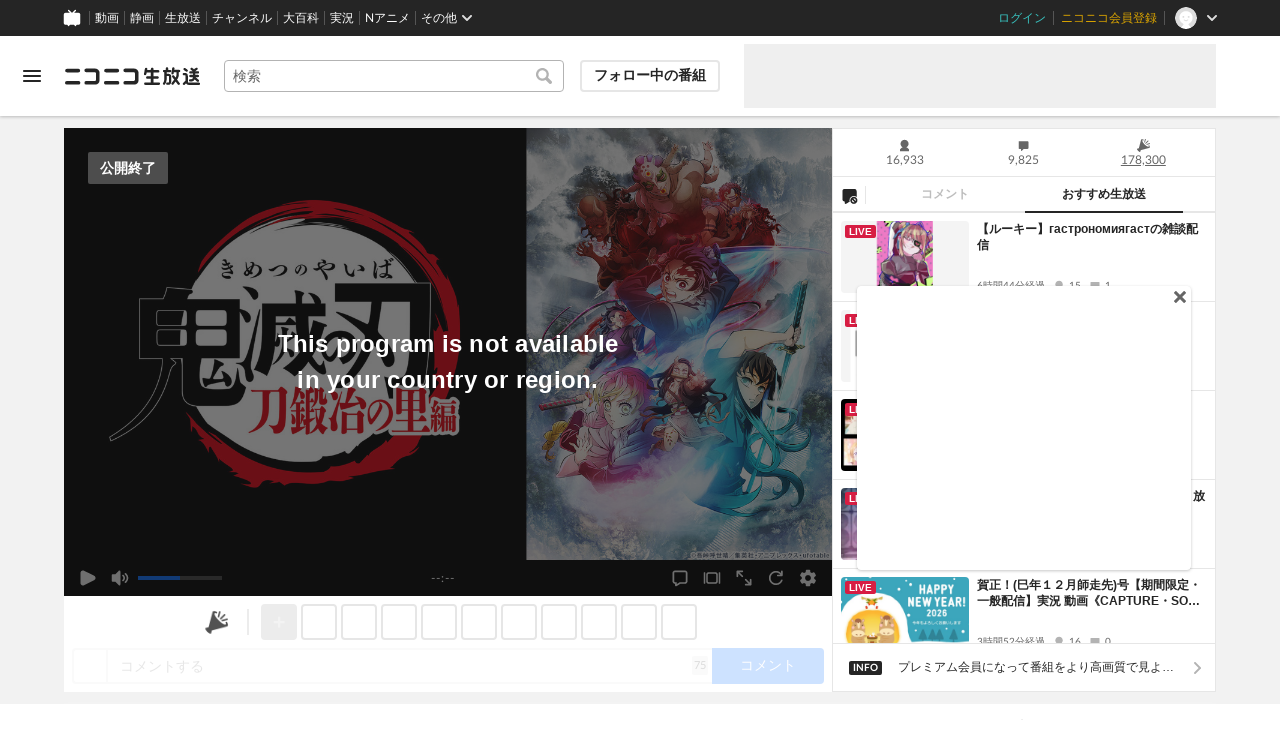

--- FILE ---
content_type: text/css
request_url: https://nicolive.cdn.nimg.jp/relive/program-information-widget/assets/index-D7bHG1I6.css
body_size: 1517
content:
@charset "UTF-8";.nicolive-blogparts-visually-hidden{position:fixed!important;pointer-events:none!important;top:0!important;left:0!important;width:4px!important;height:4px!important;opacity:0!important;overflow:hidden!important;border:none!important;margin:0!important;padding:0!important;display:block!important;visibility:visible!important}@font-face{font-family:Lato;font-weight:400;font-style:normal;src:url(https://nicolive.cdn.nimg.jp/relive/party1-static/vendor/common/lato/latolatin-regular.113f6.woff2) format("woff2"),url(https://nicolive.cdn.nimg.jp/relive/party1-static/vendor/common/lato/latolatin-regular.13322.woff) format("woff"),url(https://nicolive.cdn.nimg.jp/relive/party1-static/vendor/common/lato/latolatin-regular.31b1a.ttf) format("ttf");font-display:swap}@font-face{font-family:Lato;font-weight:700;font-style:normal;src:url(https://nicolive.cdn.nimg.jp/relive/party1-static/vendor/common/lato/latolatin-bold.f95eb.woff2) format("woff2"),url(https://nicolive.cdn.nimg.jp/relive/party1-static/vendor/common/lato/latolatin-bold.4958f.woff) format("woff"),url(https://nicolive.cdn.nimg.jp/relive/party1-static/vendor/common/lato/latolatin-bold.dd47b.ttf) format("ttf");font-display:swap}html{height:100%}body{margin:0}.nicolive-blogparts{width:237px;height:262px;overflow:hidden;margin:0 auto;box-sizing:border-box;border:2px solid var(--mono6, #e6e6e6);border-radius:4px;background-color:var(--mono8, #fff);color:var(--mono2, #252525);line-height:1.5;font-family:-apple-system,BlinkMacSystemFont,Hiragino Kaku Gothic ProN,Meiryo,sans-serif}.nicolive-blogparts-anchor{height:100%;display:flex;flex-direction:column;color:inherit;text-decoration:none}.nicolive-blogparts-body{order:1;flex-grow:1;display:flex;flex-direction:column;justify-content:space-between}.nicolive-blogparts-title{order:1;height:40px;margin:16px 16px 0;display:box;-webkit-box-orient:vertical;-webkit-line-clamp:2;overflow:hidden;text-overflow:ellipsis;font-size:14px;font-weight:700;line-height:1.4}.nicolive-blogparts-title:hover{color:var(--blue, #056dff)}.nicolive-blogparts-date-time{order:0;padding:3px 8px 2px;border-bottom:1px solid var(--mono6, #e6e6e6);font-size:12px}.nicolive-blogparts-action-button{order:1;height:28px;margin:0 16px 16px;display:flex;align-items:center;justify-content:center;color:var(--mono8, #fff);font-size:14px;font-weight:700;border-radius:4px}[data-status=comingsoon] .nicolive-blogparts-action-button{background-color:var(--blue, #056dff)}[data-status=comingsoon] .nicolive-blogparts-action-button:before{content:"";pointer-events:none;display:inline-block;width:16px;height:16px;background-color:var(--mono8, #fff);mask-image:url(https://nicolive.cdn.nimg.jp/relive/party1-static/nicolive/symbol/timeshift_icon.66a0e.svg);mask-size:contain;mask-repeat:no-repeat;mask-position:center;-webkit-mask-image:url(https://nicolive.cdn.nimg.jp/relive/party1-static/nicolive/symbol/timeshift_icon.66a0e.svg);-webkit-mask-size:contain;-webkit-mask-repeat:no-repeat;-webkit-mask-position:center;margin-right:4px}[data-status=onair] .nicolive-blogparts-action-button{background-color:var(--red, #d71d43)}[data-status=onair] .nicolive-blogparts-action-button:before{content:"";pointer-events:none;display:inline-block;width:12px;height:12px;background-color:var(--mono8, #fff);mask-image:url(https://nicolive.cdn.nimg.jp/relive/party1-static/nicolive/action/play_icon.62bfc.svg);mask-size:contain;mask-repeat:no-repeat;mask-position:center;-webkit-mask-image:url(https://nicolive.cdn.nimg.jp/relive/party1-static/nicolive/action/play_icon.62bfc.svg);-webkit-mask-size:contain;-webkit-mask-repeat:no-repeat;-webkit-mask-position:center;margin-right:4px}[data-status=timeshift] .nicolive-blogparts-action-button{background-color:var(--mono2, #252525)}[data-status=timeshift] .nicolive-blogparts-action-button:before{content:"";pointer-events:none;display:inline-block;width:12px;height:12px;background-color:var(--mono8, #fff);mask-image:url(https://nicolive.cdn.nimg.jp/relive/party1-static/nicolive/action/play_icon.62bfc.svg);mask-size:contain;mask-repeat:no-repeat;mask-position:center;-webkit-mask-image:url(https://nicolive.cdn.nimg.jp/relive/party1-static/nicolive/action/play_icon.62bfc.svg);-webkit-mask-size:contain;-webkit-mask-repeat:no-repeat;-webkit-mask-position:center;margin-right:4px}[data-status=done] .nicolive-blogparts-action-button{background-color:var(--mono2, #252525)}.nicolive-blogparts-thumbnail{order:0;margin:0;width:100%;position:relative}.nicolive-blogparts-thumbnail:before{content:"";position:absolute;bottom:0;left:0;width:100%;height:100%;background:linear-gradient(to top,rgba(var(--mono1, #1a1a1a),.45),rgba(var(--mono1, #1a1a1a),0) 32.2%);z-index:1}.nicolive-blogparts-thumbnail:after{content:"";pointer-events:none;display:inline-block;width:90px;height:12px;background-color:var(--mono8, #fff);mask-image:url(https://nicolive.cdn.nimg.jp/relive/party1-static/nicolive/logo/nicolive_logo_white.e9405.svg);mask-size:contain;mask-repeat:no-repeat;mask-position:center;-webkit-mask-image:url(https://nicolive.cdn.nimg.jp/relive/party1-static/nicolive/logo/nicolive_logo_white.e9405.svg);-webkit-mask-size:contain;-webkit-mask-repeat:no-repeat;-webkit-mask-position:center;content:"ニコニコ生放送";color:transparent;position:absolute;bottom:8px;right:8px;z-index:1}.nicolive-blogparts-image{display:block}.nicolive-blogparts-image:before{content:"";pointer-events:none;display:inline-block;width:100%;height:100%;background-image:url(https://nicolive.cdn.nimg.jp/relive/party1-static/images/component/program-card/default-thumbnail.4039c.svg);background-size:contain;background-repeat:no-repeat;background-position:center}.nicolive-blogparts-error-body{width:100%;height:100%;box-sizing:border-box;padding:16px;text-align:center;cursor:default}[data-error-reason=UnderMaintenance] .nicolive-blogparts-error-body:before{content:"";pointer-events:none;display:block;width:80px;height:80px;background-image:url(https://nicolive.cdn.nimg.jp/relive/party1-static/images/common/maintenance-namaco.ec022.svg);background-size:contain;background-repeat:no-repeat;background-position:center;margin:0 auto 8px}[data-error-reason=NotFound] .nicolive-blogparts-error-body:before{content:"";pointer-events:none;display:block;width:80px;height:80px;background-image:url(https://nicolive.cdn.nimg.jp/relive/party1-static/images/common/not-found-illust.2b705.svg);background-size:contain;background-repeat:no-repeat;background-position:center;margin:0 auto 8px}.nicolive-blogparts-error-body:after{content:"";pointer-events:none;display:block;width:90px;height:12px;background-color:var(--mono2, #252525);mask-image:url(https://nicolive.cdn.nimg.jp/relive/party1-static/nicolive/logo/nicolive_logo_white.e9405.svg);mask-size:contain;mask-repeat:no-repeat;mask-position:center;-webkit-mask-image:url(https://nicolive.cdn.nimg.jp/relive/party1-static/nicolive/logo/nicolive_logo_white.e9405.svg);-webkit-mask-size:contain;-webkit-mask-repeat:no-repeat;-webkit-mask-position:center;content:"ニコニコ生放送";color:transparent;margin:0 auto 8px}.nicolive-blogparts-error-title{font-size:14px;margin:0 0 24px;line-height:1.4;font-weight:700}.nicolive-blogparts-error-message{font-size:12px;margin:0 0 24px;line-height:1.4;color:var(--mono3, #4d4d4d)}


--- FILE ---
content_type: image/svg+xml
request_url: https://nicolive.cdn.nimg.jp/relive/party1-static/nicolive/status/comment-visibility-status_visible_icon.7e504.svg
body_size: 146
content:
<svg xmlns="http://www.w3.org/2000/svg" viewBox="0 0 24 24"><path d="M7.324,18.4H4.443A1.441,1.441,0,0,1,3,16.959V5.436A1.441,1.441,0,0,1,4.443,4H19.567a1.441,1.441,0,0,1,1.44,1.441V16.959a1.44,1.44,0,0,1-1.44,1.44H12.456L8.69,21.789a.865.865,0,0,1-.872.156.723.723,0,0,1-.494-.665Z" style="fill-rule:evenodd"/></svg>

--- FILE ---
content_type: image/svg+xml
request_url: https://nicolive.cdn.nimg.jp/relive/party1-static/nicolive-v2/sign/arrow_right_icon_border.73b58.svg
body_size: 362
content:
<svg width="24" height="24" viewBox="0 0 24 24" fill="none" xmlns="http://www.w3.org/2000/svg">
<path d="M9.61218 19.2C9.30018 19.2 8.98818 19.08 8.74818 18.852C8.26818 18.384 8.26818 17.628 8.74818 17.16L13.9562 12.012L8.74818 6.86395C8.26818 6.39595 8.26818 5.63995 8.74818 5.17195C9.22818 4.70395 9.99618 4.70395 10.4642 5.17195L16.3682 11.004C16.6442 11.28 16.8002 11.64 16.8002 12.024C16.8002 12.408 16.6442 12.768 16.3682 13.044L10.4642 18.876C10.2242 19.116 9.91218 19.224 9.60018 19.224L9.61218 19.2Z" fill="black"/>
</svg>


--- FILE ---
content_type: application/javascript
request_url: https://nicolive.cdn.nimg.jp/relive/program-watch/scripts/vc.f861ac178f.js
body_size: 131147
content:
"use strict";(globalThis.webpackChunk_nicolive_pc_program_watch_container_component=globalThis.webpackChunk_nicolive_pc_program_watch_container_component||[]).push([["975"],{18759:function(e){e.exports={slider:"___slider___EgEV_ slider",track:"___track___T3Zjy track",value:"___value___qILUq",handle:"___handle____Gdvn"}},33211:function(e){e.exports={"volume-setting":"___volume-setting___G62j2",volumeSetting:"___volume-setting___G62j2","case-slider-track-scale-fixed":"___case-slider-track-scale-fixed___Hn2M9",caseSliderTrackScaleFixed:"___case-slider-track-scale-fixed___Hn2M9","mute-button":"___mute-button____GPag",muteButton:"___mute-button____GPag",slider:"___slider___GCHXf slider ___slider___EgEV_ slider","volume-size-control":"___volume-size-control___q3Smd volume-size-control",volumeSizeControl:"___volume-size-control___q3Smd volume-size-control"}},68331:function(e){e.exports={"close-button":"___close-button___yIDoC",closeButton:"___close-button___yIDoC","symbol-mark":"___symbol-mark___kUWUy",symbolMark:"___symbol-mark___kUWUy"}},38731:function(e){e.exports={"web-view-panel":"___web-view-panel___VSI87",webViewPanel:"___web-view-panel___VSI87","highlight-in":"___highlight-in___wFBiP",highlightIn:"___highlight-in___wFBiP","highlight-out":"___highlight-out___FFCfN",highlightOut:"___highlight-out___FFCfN",header:"___header___GDqTA","rescue-information":"___rescue-information___ubuZJ",rescueInformation:"___rescue-information___ubuZJ","rescue-information-message":"___rescue-information-message___Ql3lB",rescueInformationMessage:"___rescue-information-message___Ql3lB","rescue-information-anchor":"___rescue-information-anchor___px3w5",rescueInformationAnchor:"___rescue-information-anchor___px3w5","main-area":"___main-area___fPcBe",mainArea:"___main-area___fPcBe",content:"___content___Qwbpe","close-button":"___close-button___gOZtq ___close-button___yIDoC",closeButton:"___close-button___gOZtq ___close-button___yIDoC",overlay:"___overlay___Swtfb","ichiba-balloon":"___ichiba-balloon___TJXwJ ___ichiba-balloon___kvifa",ichibaBalloon:"___ichiba-balloon___TJXwJ ___ichiba-balloon___kvifa","ichiba-counter":"___ichiba-counter___EeBdX ___ichiba-counter___T1X9F",ichibaCounter:"___ichiba-counter___EeBdX ___ichiba-counter___T1X9F"}},78798:function(e){e.exports={"emotion-controller":"___emotion-controller___QPYto",emotionController:"___emotion-controller___QPYto","emotion-button":"___emotion-button___wKltZ",emotionButton:"___emotion-button___wKltZ",fadein:"___fadein___e2b0v",floating:"___floating___VNVvr",fadeout:"___fadeout___G8cvX"}},98522:function(e){e.exports={"experimental-feature-setting-view":"___experimental-feature-setting-view___CVbbl",experimentalFeatureSettingView:"___experimental-feature-setting-view___CVbbl",header:"___header___VZdcg ___header___JrzT8",content:"___content___WAEPO ___setting-panel___dnUgi setting-panel"}},31287:function(e){e.exports={header:"___header___JrzT8",heading:"___heading___afFuH","close-button":"___close-button___Fj8pu",closeButton:"___close-button___Fj8pu"}},80935:function(e){e.exports={"setting-panel":"___setting-panel___dnUgi setting-panel",settingPanel:"___setting-panel___dnUgi setting-panel","local-setting-menu":"___local-setting-menu___IgKdA",localSettingMenu:"___local-setting-menu___IgKdA","menu-group":"___menu-group___X2LwH",menuGroup:"___menu-group___X2LwH","experimental-feature-setting-menu":"___experimental-feature-setting-menu___yCsfq ___local-setting-menu___IgKdA ga-ns-experimental-feature-setting-menu ___experimental-feature-setting-menu___kfE4G ___setting-menu___URS4O setting-menu",experimentalFeatureSettingMenu:"___experimental-feature-setting-menu___yCsfq ___local-setting-menu___IgKdA ga-ns-experimental-feature-setting-menu ___experimental-feature-setting-menu___kfE4G ___setting-menu___URS4O setting-menu","player-main-setting-menu":"___player-main-setting-menu___DZA68",playerMainSettingMenu:"___player-main-setting-menu___DZA68","comment-transparency-select-menu":"___comment-transparency-select-menu___lTgIf",commentTransparencySelectMenu:"___comment-transparency-select-menu___lTgIf","player-fullscreen-layout-select-menu":"___player-fullscreen-layout-select-menu___wOV9T",playerFullscreenLayoutSelectMenu:"___player-fullscreen-layout-select-menu___wOV9T","video-quality-select-menu":"___video-quality-select-menu___lrVlL",videoQualitySelectMenu:"___video-quality-select-menu___lrVlL","video-playback-rate-select-menu":"___video-playback-rate-select-menu___hgsnV",videoPlaybackRateSelectMenu:"___video-playback-rate-select-menu___hgsnV","comment-setting-menu":"___comment-setting-menu___F8dVo",commentSettingMenu:"___comment-setting-menu___F8dVo","player-volume-setting-menu":"___player-volume-setting-menu___VMVDY",playerVolumeSettingMenu:"___player-volume-setting-menu___VMVDY","player-performance-setting-menu":"___player-performance-setting-menu___pBUjG",playerPerformanceSettingMenu:"___player-performance-setting-menu___pBUjG","player-screen-size-select-menu":"___player-screen-size-select-menu___PJf1Z",playerScreenSizeSelectMenu:"___player-screen-size-select-menu___PJf1Z","video-latency-select-menu":"___video-latency-select-menu___QNzSo",videoLatencySelectMenu:"___video-latency-select-menu___QNzSo","player-screen-setting-menu":"___player-screen-setting-menu___E_2rD",playerScreenSettingMenu:"___player-screen-setting-menu___E_2rD"}},592:function(e){e.exports={"ichiba-balloon":"___ichiba-balloon___kvifa",ichibaBalloon:"___ichiba-balloon___kvifa","ichiba-balloon-iframe":"___ichiba-balloon-iframe___JJX9X",ichibaBalloonIframe:"___ichiba-balloon-iframe___JJX9X","nicoru-button":"___nicoru-button___vSGyC",nicoruButton:"___nicoru-button___vSGyC",nicotta:"___nicotta___lgPz8","nicotta-tooltip-fade":"___nicotta-tooltip-fade___XC7kK",nicottaTooltipFade:"___nicotta-tooltip-fade___XC7kK","nicotta-tooltip-sprite-ni":"___nicotta-tooltip-sprite-ni___bZu6E",nicottaTooltipSpriteNi:"___nicotta-tooltip-sprite-ni___bZu6E","nicotta-tooltip-sprite-co":"___nicotta-tooltip-sprite-co___rXzWg",nicottaTooltipSpriteCo:"___nicotta-tooltip-sprite-co___rXzWg","rotate-even":"___rotate-even___G59wH",rotateEven:"___rotate-even___G59wH","rotate-odd":"___rotate-odd___ofEHc",rotateOdd:"___rotate-odd___ofEHc","menu-popup-control":"___menu-popup-control___lbDIA",menuPopupControl:"___menu-popup-control___lbDIA"}},82514:function(e){e.exports={button:"___button___OxEcr","symbol-mark":"___symbol-mark___W07y8",symbolMark:"___symbol-mark___W07y8"}},18758:function(e){e.exports={list:"___list___JuX5N",item:"___item___c4qt7","item-button":"___item-button___tzcPB",itemButton:"___item-button___tzcPB"}},37581:function(e){e.exports={"menu-popup-control":"___menu-popup-control___m0tMp",menuPopupControl:"___menu-popup-control___m0tMp","popup-toggle-button":"___popup-toggle-button___v5BjL ___button___OxEcr",popupToggleButton:"___popup-toggle-button___v5BjL ___button___OxEcr",menu:"___menu___kVpkJ ___list___JuX5N"}},54439:function(e){e.exports={"back-button":"___back-button___n7YnL",backButton:"___back-button___n7YnL"}},59294:function(e){e.exports={"disabled-message":"___disabled-message___I5sT_",disabledMessage:"___disabled-message___I5sT_",text:"___text___fGCHB","action-button":"___action-button___LSEjp",actionButton:"___action-button___LSEjp"}},2656:function(e){e.exports={"ichiba-counter":"___ichiba-counter___oocd0",ichibaCounter:"___ichiba-counter___oocd0","ichiba-counter-section":"___ichiba-counter-section___a1Abd",ichibaCounterSection:"___ichiba-counter-section___a1Abd","add-button":"___add-button___SX1pb",addButton:"___add-button___SX1pb","lock-item-area":"___lock-item-area___A2PyY",lockItemArea:"___lock-item-area___A2PyY","official-locked-item-area":"___official-locked-item-area___aBbdl",officialLockedItemArea:"___official-locked-item-area___aBbdl","launch-item-area":"___launch-item-area___T0H1o",launchItemArea:"___launch-item-area___T0H1o","control-area":"___control-area___gbANs",controlArea:"___control-area___gbANs","queue-item-area":"___queue-item-area___n1RU2",queueItemArea:"___queue-item-area___n1RU2",item:"___item___qkXEW","item-image":"___item-image___Td3L_",itemImage:"___item-image___Td3L_","item-placeholder":"___item-placeholder___xJ4mv",itemPlaceholder:"___item-placeholder___xJ4mv",overlay:"___overlay___ywj98","disabled-message":"___disabled-message___yRMsN ___disabled-message___I5sT_",disabledMessage:"___disabled-message___yRMsN ___disabled-message___I5sT_","item-move-step1-xsmall":"___item-move-step1-xsmall___lLdZH",itemMoveStep1Xsmall:"___item-move-step-1-xsmall___I9AyI","item-move-step1-small":"___item-move-step1-small___fexMe",itemMoveStep1Small:"___item-move-step-1-small___BQZTU","item-move-step1-regular":"___item-move-step1-regular___WBnsO",itemMoveStep1Regular:"___item-move-step-1-regular___rZhk2","item-move-step1-fixed":"___item-move-step1-fixed___TJErA",itemMoveStep1Fixed:"___item-move-step-1-fixed___t6lf1","item-move-step2-xsmall":"___item-move-step2-xsmall___lQ0jN",itemMoveStep2Xsmall:"___item-move-step-2-xsmall___RjrvC","item-move-step2-small":"___item-move-step2-small___Ww3i5",itemMoveStep2Small:"___item-move-step-2-small___X40mC","item-move-step2-regular":"___item-move-step2-regular___LAhZM",itemMoveStep2Regular:"___item-move-step-2-regular___TuURr","item-move-step2-fixed":"___item-move-step2-fixed___rIrJu",itemMoveStep2Fixed:"___item-move-step-2-fixed___NJoDq","item-move-step3-xsmall":"___item-move-step3-xsmall___EVucM",itemMoveStep3Xsmall:"___item-move-step-3-xsmall___O6RFP","item-move-step3-small":"___item-move-step3-small___vtKiz",itemMoveStep3Small:"___item-move-step-3-small___woEuB","item-move-step3-regular":"___item-move-step3-regular___TrdEG",itemMoveStep3Regular:"___item-move-step-3-regular___u3e9Y","item-move-step3-fixed":"___item-move-step3-fixed___ZDZm_",itemMoveStep3Fixed:"___item-move-step-3-fixed___IIHjv","item-move-step4-xsmall":"___item-move-step4-xsmall___Tqxti",itemMoveStep4Xsmall:"___item-move-step-4-xsmall___HShCT","item-move-step4-small":"___item-move-step4-small___Ovzka",itemMoveStep4Small:"___item-move-step-4-small___CYcPc","item-move-step4-regular":"___item-move-step4-regular___nJSIo",itemMoveStep4Regular:"___item-move-step-4-regular___rYWxl","item-move-step4-fixed":"___item-move-step4-fixed___jQbwQ",itemMoveStep4Fixed:"___item-move-step-4-fixed___yjV4y","item-move-step5-xsmall":"___item-move-step5-xsmall___BskfR",itemMoveStep5Xsmall:"___item-move-step-5-xsmall___nyLk_","item-move-step5-small":"___item-move-step5-small___y5ovP",itemMoveStep5Small:"___item-move-step-5-small___tmEVS","item-move-step5-regular":"___item-move-step5-regular___yFjmo",itemMoveStep5Regular:"___item-move-step-5-regular___Nledd","item-move-step5-fixed":"___item-move-step5-fixed___ZwiYC",itemMoveStep5Fixed:"___item-move-step-5-fixed___JYSO5","item-move-step6-xsmall":"___item-move-step6-xsmall___E_fCR",itemMoveStep6Xsmall:"___item-move-step-6-xsmall___NyUJO","item-move-step6-small":"___item-move-step6-small___XAAmE",itemMoveStep6Small:"___item-move-step-6-small___Gk0nh","item-move-step6-regular":"___item-move-step6-regular___lvKkc",itemMoveStep6Regular:"___item-move-step-6-regular___meOYl","item-move-step6-fixed":"___item-move-step6-fixed___hrCS1",itemMoveStep6Fixed:"___item-move-step-6-fixed___IHxJz","item-move-step7-xsmall":"___item-move-step7-xsmall___Hzykw",itemMoveStep7Xsmall:"___item-move-step-7-xsmall___Oo_ey","item-move-step7-small":"___item-move-step7-small___gtfAX",itemMoveStep7Small:"___item-move-step-7-small___AqAso","item-move-step7-regular":"___item-move-step7-regular___SCXC3",itemMoveStep7Regular:"___item-move-step-7-regular___dCwED","item-move-step7-fixed":"___item-move-step7-fixed___O5M_h",itemMoveStep7Fixed:"___item-move-step-7-fixed___iRRJ2","item-move-step8-xsmall":"___item-move-step8-xsmall___Ldq22",itemMoveStep8Xsmall:"___item-move-step-8-xsmall___DGlcW","item-move-step8-small":"___item-move-step8-small___bT3fk",itemMoveStep8Small:"___item-move-step-8-small___xA_sQ","item-move-step8-regular":"___item-move-step8-regular___OW57L",itemMoveStep8Regular:"___item-move-step-8-regular___T8kRA","item-move-step8-fixed":"___item-move-step8-fixed___gETtt",itemMoveStep8Fixed:"___item-move-step-8-fixed___H2DLK","item-move-step9-xsmall":"___item-move-step9-xsmall___RZ72t",itemMoveStep9Xsmall:"___item-move-step-9-xsmall___KUoLR","item-move-step9-small":"___item-move-step9-small___BVaaL",itemMoveStep9Small:"___item-move-step-9-small___fKTuJ","item-move-step9-regular":"___item-move-step9-regular___oXBgd",itemMoveStep9Regular:"___item-move-step-9-regular___TK9ta","item-move-step9-fixed":"___item-move-step9-fixed____Vi3D",itemMoveStep9Fixed:"___item-move-step-9-fixed___TPH2W","item-move-step-1-xsmall":"___item-move-step-1-xsmall___I9AyI","item-move-step-1-small":"___item-move-step-1-small___BQZTU","item-move-step-1-regular":"___item-move-step-1-regular___rZhk2","item-move-step-1-fixed":"___item-move-step-1-fixed___t6lf1","item-move-step-2-xsmall":"___item-move-step-2-xsmall___RjrvC","item-move-step-2-small":"___item-move-step-2-small___X40mC","item-move-step-2-regular":"___item-move-step-2-regular___TuURr","item-move-step-2-fixed":"___item-move-step-2-fixed___NJoDq","item-move-step-3-xsmall":"___item-move-step-3-xsmall___O6RFP","item-move-step-3-small":"___item-move-step-3-small___woEuB","item-move-step-3-regular":"___item-move-step-3-regular___u3e9Y","item-move-step-3-fixed":"___item-move-step-3-fixed___IIHjv","item-move-step-4-xsmall":"___item-move-step-4-xsmall___HShCT","item-move-step-4-small":"___item-move-step-4-small___CYcPc","item-move-step-4-regular":"___item-move-step-4-regular___rYWxl","item-move-step-4-fixed":"___item-move-step-4-fixed___yjV4y","item-move-step-5-xsmall":"___item-move-step-5-xsmall___nyLk_","item-move-step-5-small":"___item-move-step-5-small___tmEVS","item-move-step-5-regular":"___item-move-step-5-regular___Nledd","item-move-step-5-fixed":"___item-move-step-5-fixed___JYSO5","item-move-step-6-xsmall":"___item-move-step-6-xsmall___NyUJO","item-move-step-6-small":"___item-move-step-6-small___Gk0nh","item-move-step-6-regular":"___item-move-step-6-regular___meOYl","item-move-step-6-fixed":"___item-move-step-6-fixed___IHxJz","item-move-step-7-xsmall":"___item-move-step-7-xsmall___Oo_ey","item-move-step-7-small":"___item-move-step-7-small___AqAso","item-move-step-7-regular":"___item-move-step-7-regular___dCwED","item-move-step-7-fixed":"___item-move-step-7-fixed___iRRJ2","item-move-step-8-xsmall":"___item-move-step-8-xsmall___DGlcW","item-move-step-8-small":"___item-move-step-8-small___xA_sQ","item-move-step-8-regular":"___item-move-step-8-regular___T8kRA","item-move-step-8-fixed":"___item-move-step-8-fixed___H2DLK","item-move-step-9-xsmall":"___item-move-step-9-xsmall___KUoLR","item-move-step-9-small":"___item-move-step-9-small___fKTuJ","item-move-step-9-regular":"___item-move-step-9-regular___TK9ta","item-move-step-9-fixed":"___item-move-step-9-fixed___TPH2W","added-popup-xsmall":"___added-popup-xsmall___MfAbv",addedPopupXsmall:"___added-popup-xsmall___MfAbv","added-popup-small":"___added-popup-small___s7N_v",addedPopupSmall:"___added-popup-small___s7N_v","added-popup-regular":"___added-popup-regular___MrrKA",addedPopupRegular:"___added-popup-regular___MrrKA","added-popup-fixed":"___added-popup-fixed___MbakS",addedPopupFixed:"___added-popup-fixed___MbakS","item-added-move-step1-xsmall":"___item-added-move-step1-xsmall___bpsds",itemAddedMoveStep1Xsmall:"___item-added-move-step1-xsmall___bpsds","item-added-move-step1-small":"___item-added-move-step1-small___AA9M0",itemAddedMoveStep1Small:"___item-added-move-step1-small___AA9M0","item-added-move-step1-regular":"___item-added-move-step1-regular___yQ5d3",itemAddedMoveStep1Regular:"___item-added-move-step1-regular___yQ5d3","item-added-move-step1-fixed":"___item-added-move-step1-fixed___B5UzT",itemAddedMoveStep1Fixed:"___item-added-move-step1-fixed___B5UzT","item-move-outside-xsmall":"___item-move-outside-xsmall___IZffw",itemMoveOutsideXsmall:"___item-move-outside-xsmall___IZffw","item-move-outside-small":"___item-move-outside-small___lbsGb",itemMoveOutsideSmall:"___item-move-outside-small___lbsGb","item-move-outside-regular":"___item-move-outside-regular___p64Mm",itemMoveOutsideRegular:"___item-move-outside-regular___p64Mm","item-move-outside-fixed":"___item-move-outside-fixed___tHaIK",itemMoveOutsideFixed:"___item-move-outside-fixed___tHaIK","smoke-effect-xsmall":"___smoke-effect-xsmall___gwuHZ",smokeEffectXsmall:"___smoke-effect-xsmall___gwuHZ","smoke-effect-small":"___smoke-effect-small___cjH1Y",smokeEffectSmall:"___smoke-effect-small___cjH1Y","smoke-effect-regular":"___smoke-effect-regular___n1gt5",smokeEffectRegular:"___smoke-effect-regular___n1gt5","smoke-effect-fixed":"___smoke-effect-fixed___evuiT",smokeEffectFixed:"___smoke-effect-fixed___evuiT","item-move-outside-popout-xsmall":"___item-move-outside-popout-xsmall___XjdHL",itemMoveOutsidePopoutXsmall:"___item-move-outside-popout-xsmall___XjdHL","item-move-outside-popout-small":"___item-move-outside-popout-small___gsPc5",itemMoveOutsidePopoutSmall:"___item-move-outside-popout-small___gsPc5","item-move-outside-popout-regular":"___item-move-outside-popout-regular___Tarci",itemMoveOutsidePopoutRegular:"___item-move-outside-popout-regular___Tarci","item-move-outside-popout-fixed":"___item-move-outside-popout-fixed___twgnc",itemMoveOutsidePopoutFixed:"___item-move-outside-popout-fixed___twgnc","item-move-outside-unvisible-xsmall":"___item-move-outside-unvisible-xsmall___tKshf",itemMoveOutsideUnvisibleXsmall:"___item-move-outside-unvisible-xsmall___tKshf","item-move-outside-unvisible-small":"___item-move-outside-unvisible-small___ITub9",itemMoveOutsideUnvisibleSmall:"___item-move-outside-unvisible-small___ITub9","item-move-outside-unvisible-regular":"___item-move-outside-unvisible-regular___I63_E",itemMoveOutsideUnvisibleRegular:"___item-move-outside-unvisible-regular___I63_E","item-move-outside-unvisible-fixed":"___item-move-outside-unvisible-fixed___cpp6m",itemMoveOutsideUnvisibleFixed:"___item-move-outside-unvisible-fixed___cpp6m","removing-popout-xsmall":"___removing-popout-xsmall___ydIQs",removingPopoutXsmall:"___removing-popout-xsmall___ydIQs","removing-popout-small":"___removing-popout-small___YRPDu",removingPopoutSmall:"___removing-popout-small___YRPDu","removing-popout-regular":"___removing-popout-regular___kX7CI",removingPopoutRegular:"___removing-popout-regular___kX7CI","removing-popout-fixed":"___removing-popout-fixed___c7Bji",removingPopoutFixed:"___removing-popout-fixed___c7Bji","item-removing-move-step-1-xsmall":"___item-removing-move-step-1-xsmall___FEssO",itemRemovingMoveStep1Xsmall:"___item-removing-move-step-1-xsmall___FEssO","item-removing-move-step-1-small":"___item-removing-move-step-1-small___R9ric",itemRemovingMoveStep1Small:"___item-removing-move-step-1-small___R9ric","item-removing-move-step-1-regular":"___item-removing-move-step-1-regular___qg8Yj",itemRemovingMoveStep1Regular:"___item-removing-move-step-1-regular___qg8Yj","item-removing-move-step-1-fixed":"___item-removing-move-step-1-fixed___OGzOb",itemRemovingMoveStep1Fixed:"___item-removing-move-step-1-fixed___OGzOb","launching-item-move1-xsmall":"___launching-item-move1-xsmall___QXdJ0",launchingItemMove1Xsmall:"___launching-item-move1-xsmall___QXdJ0","launching-item-move1-small":"___launching-item-move1-small___UWCqQ",launchingItemMove1Small:"___launching-item-move1-small___UWCqQ","launching-item-move1-regular":"___launching-item-move1-regular___Cz0Pc",launchingItemMove1Regular:"___launching-item-move1-regular___Cz0Pc","launching-item-move1-fixed":"___launching-item-move1-fixed___HPkUB",launchingItemMove1Fixed:"___launching-item-move1-fixed___HPkUB","launching-item-move2-xsmall":"___launching-item-move2-xsmall___E6UAH",launchingItemMove2Xsmall:"___launching-item-move2-xsmall___E6UAH","launching-item-move2-small":"___launching-item-move2-small___zYYQ5",launchingItemMove2Small:"___launching-item-move2-small___zYYQ5","launching-item-move2-regular":"___launching-item-move2-regular___TRApL",launchingItemMove2Regular:"___launching-item-move2-regular___TRApL","launching-item-move2-fixed":"___launching-item-move2-fixed___hvdYz",launchingItemMove2Fixed:"___launching-item-move2-fixed___hvdYz","launching-item-move3-xsmall":"___launching-item-move3-xsmall___bm_MG",launchingItemMove3Xsmall:"___launching-item-move3-xsmall___bm_MG","launching-item-move3-small":"___launching-item-move3-small___p0VmM",launchingItemMove3Small:"___launching-item-move3-small___p0VmM","launching-item-move3-regular":"___launching-item-move3-regular___fIwmV",launchingItemMove3Regular:"___launching-item-move3-regular___fIwmV","launching-item-move3-fixed":"___launching-item-move3-fixed___qM5Jj",launchingItemMove3Fixed:"___launching-item-move3-fixed___qM5Jj","launching-item-move4-xsmall":"___launching-item-move4-xsmall___dcaVG",launchingItemMove4Xsmall:"___launching-item-move4-xsmall___dcaVG","launching-item-move4-small":"___launching-item-move4-small___m9pB0",launchingItemMove4Small:"___launching-item-move4-small___m9pB0","launching-item-move4-regular":"___launching-item-move4-regular___Layi3",launchingItemMove4Regular:"___launching-item-move4-regular___Layi3","launching-item-move4-fixed":"___launching-item-move4-fixed___RBhJO",launchingItemMove4Fixed:"___launching-item-move4-fixed___RBhJO","launching-item-move5-xsmall":"___launching-item-move5-xsmall___rjT3F",launchingItemMove5Xsmall:"___launching-item-move5-xsmall___rjT3F","launching-item-move5-small":"___launching-item-move5-small___Lae2M",launchingItemMove5Small:"___launching-item-move5-small___Lae2M","launching-item-move5-regular":"___launching-item-move5-regular___pxHpb",launchingItemMove5Regular:"___launching-item-move5-regular___pxHpb","launching-item-move5-fixed":"___launching-item-move5-fixed___Vo1Tp",launchingItemMove5Fixed:"___launching-item-move5-fixed___Vo1Tp","launching-item-move6-xsmall":"___launching-item-move6-xsmall___MgLZ3",launchingItemMove6Xsmall:"___launching-item-move6-xsmall___MgLZ3","launching-item-move6-small":"___launching-item-move6-small___noucW",launchingItemMove6Small:"___launching-item-move6-small___noucW","launching-item-move6-regular":"___launching-item-move6-regular___nMzQG",launchingItemMove6Regular:"___launching-item-move6-regular___nMzQG","launching-item-move6-fixed":"___launching-item-move6-fixed___iE4v2",launchingItemMove6Fixed:"___launching-item-move6-fixed___iE4v2","launching-item-move7-xsmall":"___launching-item-move7-xsmall___NqrwO",launchingItemMove7Xsmall:"___launching-item-move7-xsmall___NqrwO","launching-item-move7-small":"___launching-item-move7-small___uI4yg",launchingItemMove7Small:"___launching-item-move7-small___uI4yg","launching-item-move7-regular":"___launching-item-move7-regular___wh9M_",launchingItemMove7Regular:"___launching-item-move7-regular___wh9M_","launching-item-move7-fixed":"___launching-item-move7-fixed___eQdax",launchingItemMove7Fixed:"___launching-item-move7-fixed___eQdax","launching-item-move8-xsmall":"___launching-item-move8-xsmall___VOTse",launchingItemMove8Xsmall:"___launching-item-move8-xsmall___VOTse","launching-item-move8-small":"___launching-item-move8-small___H8zXE",launchingItemMove8Small:"___launching-item-move8-small___H8zXE","launching-item-move8-regular":"___launching-item-move8-regular___PU2ed",launchingItemMove8Regular:"___launching-item-move8-regular___PU2ed","launching-item-move8-fixed":"___launching-item-move8-fixed___LCylQ",launchingItemMove8Fixed:"___launching-item-move8-fixed___LCylQ","launching-item-move9-xsmall":"___launching-item-move9-xsmall___ax_uc",launchingItemMove9Xsmall:"___launching-item-move9-xsmall___ax_uc","launching-item-move9-small":"___launching-item-move9-small___gx9vJ",launchingItemMove9Small:"___launching-item-move9-small___gx9vJ","launching-item-move9-regular":"___launching-item-move9-regular___hwzVk",launchingItemMove9Regular:"___launching-item-move9-regular___hwzVk","launching-item-move9-fixed":"___launching-item-move9-fixed___m3bdL",launchingItemMove9Fixed:"___launching-item-move9-fixed___m3bdL","launching-item-move10-xsmall":"___launching-item-move10-xsmall___NAujE",launchingItemMove10Xsmall:"___launching-item-move10-xsmall___NAujE","launching-item-move10-small":"___launching-item-move10-small___Rd2fa",launchingItemMove10Small:"___launching-item-move10-small___Rd2fa","launching-item-move10-regular":"___launching-item-move10-regular___sRoc6",launchingItemMove10Regular:"___launching-item-move10-regular___sRoc6","launching-item-move10-fixed":"___launching-item-move10-fixed___w2PCk",launchingItemMove10Fixed:"___launching-item-move10-fixed___w2PCk","launching-style-change-before-xsmall":"___launching-style-change-before-xsmall___NJoB7",launchingStyleChangeBeforeXsmall:"___launching-style-change-before-xsmall___NJoB7","launching-style-change-before-small":"___launching-style-change-before-small___BnfEq",launchingStyleChangeBeforeSmall:"___launching-style-change-before-small___BnfEq","launching-style-change-before-regular":"___launching-style-change-before-regular___u5Vcq",launchingStyleChangeBeforeRegular:"___launching-style-change-before-regular___u5Vcq","launching-style-change-before-fixed":"___launching-style-change-before-fixed___nRPOY",launchingStyleChangeBeforeFixed:"___launching-style-change-before-fixed___nRPOY","launching-style-change-image-xsmall":"___launching-style-change-image-xsmall___uWtSd",launchingStyleChangeImageXsmall:"___launching-style-change-image-xsmall___uWtSd","launching-style-change-image-small":"___launching-style-change-image-small___s3UmI",launchingStyleChangeImageSmall:"___launching-style-change-image-small___s3UmI","launching-style-change-image-regular":"___launching-style-change-image-regular___Q8jqi",launchingStyleChangeImageRegular:"___launching-style-change-image-regular___Q8jqi","launching-style-change-image-fixed":"___launching-style-change-image-fixed___iYGYa",launchingStyleChangeImageFixed:"___launching-style-change-image-fixed___iYGYa","item-launching-move-step-1-xsmall":"___item-launching-move-step-1-xsmall___R_gwN",itemLaunchingMoveStep1Xsmall:"___item-launching-move-step-1-xsmall___R_gwN","item-launching-move-step-1-small":"___item-launching-move-step-1-small___UDSQD",itemLaunchingMoveStep1Small:"___item-launching-move-step-1-small___UDSQD","item-launching-move-step-1-regular":"___item-launching-move-step-1-regular___DVjf_",itemLaunchingMoveStep1Regular:"___item-launching-move-step-1-regular___DVjf_","item-launching-move-step-1-fixed":"___item-launching-move-step-1-fixed___khxBq",itemLaunchingMoveStep1Fixed:"___item-launching-move-step-1-fixed___khxBq","placeholder-launching-expand-xsmall":"___placeholder-launching-expand-xsmall___9xY1O",placeholderLaunchingExpandXsmall:"___placeholder-launching-expand-xsmall___9xY1O","placeholder-launching-expand-small":"___placeholder-launching-expand-small___QhHYi",placeholderLaunchingExpandSmall:"___placeholder-launching-expand-small___QhHYi","placeholder-launching-expand-regular":"___placeholder-launching-expand-regular___Be5d1",placeholderLaunchingExpandRegular:"___placeholder-launching-expand-regular___Be5d1","placeholder-launching-expand-fixed":"___placeholder-launching-expand-fixed___G8GGo",placeholderLaunchingExpandFixed:"___placeholder-launching-expand-fixed___G8GGo","ending-wipeout-xsmall":"___ending-wipeout-xsmall___Dqdpl",endingWipeoutXsmall:"___ending-wipeout-xsmall___Dqdpl","ending-wipeout-small":"___ending-wipeout-small___H9UY8",endingWipeoutSmall:"___ending-wipeout-small___H9UY8","ending-wipeout-regular":"___ending-wipeout-regular___PKMx_",endingWipeoutRegular:"___ending-wipeout-regular___PKMx_","ending-wipeout-fixed":"___ending-wipeout-fixed___t57vX",endingWipeoutFixed:"___ending-wipeout-fixed___t57vX","ending-fadeout-xsmall":"___ending-fadeout-xsmall___UVmUj",endingFadeoutXsmall:"___ending-fadeout-xsmall___UVmUj","ending-fadeout-small":"___ending-fadeout-small___SWO1u",endingFadeoutSmall:"___ending-fadeout-small___SWO1u","ending-fadeout-regular":"___ending-fadeout-regular___afwtw",endingFadeoutRegular:"___ending-fadeout-regular___afwtw","ending-fadeout-fixed":"___ending-fadeout-fixed___c98VP",endingFadeoutFixed:"___ending-fadeout-fixed___c98VP"}},86094:function(e){e.exports={"ichiba-counter":"___ichiba-counter___T1X9F",ichibaCounter:"___ichiba-counter___T1X9F","neta-base":"___neta-base___xeNth",netaBase:"___neta-base___xeNth","active-neta-area":"___active-neta-area___h6gg0",activeNetaArea:"___active-neta-area___h6gg0","active-neta-button":"___active-neta-button___uYfCF ___neta-base___xeNth",activeNetaButton:"___active-neta-button___uYfCF ___neta-base___xeNth",divider:"___divider___k83b0","neta-button-list":"___neta-button-list___ec1cy",netaButtonList:"___neta-button-list___ec1cy","slide-right":"___slide-right___cEMIV",slideRight:"___slide-right___cEMIV","neta-button":"___neta-button___UwbpA ___neta-base___xeNth",netaButton:"___neta-button___UwbpA ___neta-base___xeNth","scale-out":"___scale-out___rN7IM",scaleOut:"___scale-out___rN7IM","slide-left":"___slide-left___aYr2z",slideLeft:"___slide-left___aYr2z","empty-neta-slot":"___empty-neta-slot___pqSUK ___neta-base___xeNth",emptyNetaSlot:"___empty-neta-slot___pqSUK ___neta-base___xeNth","scale-in":"___scale-in___PX9B5",scaleIn:"___scale-in___PX9B5",thumbnail:"___thumbnail___PYOrh"}},30374:function(e){e.exports={"tab-panel":"___tab-panel___NIll1",tabPanel:"___tab-panel___NIll1","ng-setting-panel":"___ng-setting-panel___KmgRK",ngSettingPanel:"___ng-setting-panel___KmgRK",header:"___header___tMOxc","close-button":"___close-button___PIiFS",closeButton:"___close-button___PIiFS","ng-setting-help-anchor":"___ng-setting-help-anchor___EHjwo",ngSettingHelpAnchor:"___ng-setting-help-anchor___EHjwo","overlay-area":"___overlay-area___Lz2KX",overlayArea:"___overlay-area___Lz2KX",overlay:"___overlay___XLitP","overlay-layer-area":"___overlay-layer-area___Twom5",overlayLayerArea:"___overlay-layer-area___Twom5","ng-registration-panel":"___ng-registration-panel___GfGKf ___ng-registration-panel___bm5vZ ___window-panel___bN4gd window-panel",ngRegistrationPanel:"___ng-registration-panel___GfGKf ___ng-registration-panel___bm5vZ ___window-panel___bN4gd window-panel","ng-registration-limit-reached-alert-dialog":"___ng-registration-limit-reached-alert-dialog___DXlx2 ___alert-dialog___jdEec",ngRegistrationLimitReachedAlertDialog:"___ng-registration-limit-reached-alert-dialog___DXlx2 ___alert-dialog___jdEec"}},8092:function(e){e.exports={"checkbox-control":"___checkbox-control___PetPi checkbox-control ___checkbox-control___sI_Nf checkbox-control",checkboxControl:"___checkbox-control___PetPi checkbox-control ___checkbox-control___sI_Nf checkbox-control","checkbox-card":"___checkbox-card___S9K4j",checkboxCard:"___checkbox-card___S9K4j"}},12930:function(e){e.exports={"table-cell":"___table-cell___pE991 table-cell",tableCell:"___table-cell___pE991 table-cell","ng-card":"___ng-card___nwahO ng-card ___ng-card___v4K3y ng-card",ngCard:"___ng-card___nwahO ng-card ___ng-card___v4K3y ng-card","checkbox-card":"___checkbox-card___Ze3pK ___checkbox-card___S9K4j",checkboxCard:"___checkbox-card___Ze3pK ___checkbox-card___S9K4j"}},87582:function(e){e.exports={tooltip:"___tooltip___fGQN2 tooltip","main-content":"___main-content___L62aP main-content",mainContent:"___main-content___L62aP main-content","additional-contents":"___additional-contents___PDS93 additional-contents",additionalContents:"___additional-contents___PDS93 additional-contents"}},77766:function(e){e.exports={"ng-list-controller":"___ng-list-controller___GCKPC ng-list-controller",ngListController:"___ng-list-controller___GCKPC ng-list-controller","ng-list-filtering-setting-menu-popup-control":"___ng-list-filtering-setting-menu-popup-control___zm7OK ng-list-filtering-setting-menu-popup-control ga-ns-ng-list-filtering-setting-menu-popup-control ___ng-list-filtering-setting-menu-popup-control___cea9H ng-list-filtering-setting-menu-popup-control",ngListFilteringSettingMenuPopupControl:"___ng-list-filtering-setting-menu-popup-control___zm7OK ng-list-filtering-setting-menu-popup-control ga-ns-ng-list-filtering-setting-menu-popup-control ___ng-list-filtering-setting-menu-popup-control___cea9H ng-list-filtering-setting-menu-popup-control"}},75694:function(e){e.exports={"ng-list-filtering-setting-menu-popup-control":"___ng-list-filtering-setting-menu-popup-control___cea9H ng-list-filtering-setting-menu-popup-control",ngListFilteringSettingMenuPopupControl:"___ng-list-filtering-setting-menu-popup-control___cea9H ng-list-filtering-setting-menu-popup-control",target:"___target___d_UHX target ___ng-list-filtering-setting-panel___lFHcs ng-list-filtering-setting-panel","toggle-button":"___toggle-button___fumb6 toggle-button",toggleButton:"___toggle-button___fumb6 toggle-button"}},72739:function(e){e.exports={"list-controller":"___list-controller___Vnq8j list-controller",listController:"___list-controller___Vnq8j list-controller","select-all-checkbox-control":"___select-all-checkbox-control___P3b7z select-all-checkbox-control",selectAllCheckboxControl:"___select-all-checkbox-control___P3b7z select-all-checkbox-control","register-button":"___register-button___TMro4 register-button",registerButton:"___register-button___TMro4 register-button"}},52304:function(e){e.exports={"ng-panel":"___ng-panel___uvZ_P",ngPanel:"___ng-panel___uvZ_P","list-controller":"___list-controller___YFuLI",listController:"___list-controller___YFuLI","result-information":"___result-information___YxPii ___ng-fetch-result-information___vTIxE",resultInformation:"___result-information___YxPii ___ng-fetch-result-information___vTIxE","ng-data-grid-area":"___ng-data-grid-area___Rg9sQ",ngDataGridArea:"___ng-data-grid-area___Rg9sQ","ng-data-grid":"___ng-data-grid___tfonz ___data-grid___dp_00 ___data-grid___zqhqH data-grid",ngDataGrid:"___ng-data-grid___tfonz ___data-grid___dp_00 ___data-grid___zqhqH data-grid","item-delete-button-area":"___item-delete-button-area___MYD1M",itemDeleteButtonArea:"___item-delete-button-area___MYD1M","item-delete-button":"___item-delete-button___H5E1j",itemDeleteButton:"___item-delete-button___H5E1j"}},95342:function(e){e.exports={"program-comment-command-ng-panel":"___program-comment-command-ng-panel___cVGcd ___ng-panel___uvZ_P",programCommentCommandNgPanel:"___program-comment-command-ng-panel___cVGcd ___ng-panel___uvZ_P"}},62354:function(e){e.exports={"program-comment-ng-panel":"___program-comment-ng-panel___BLcwh ___ng-panel___uvZ_P",programCommentNgPanel:"___program-comment-ng-panel___BLcwh ___ng-panel___uvZ_P"}},14036:function(e){e.exports={"user-id-ng-panel":"___user-id-ng-panel___u5TRf ___ng-panel___uvZ_P",userIdNgPanel:"___user-id-ng-panel___u5TRf ___ng-panel___uvZ_P"}},54734:function(e){e.exports={"tab-panel":"___tab-panel___aOmuM tab-panel",tabPanel:"___tab-panel___aOmuM tab-panel","ng-list-controller":"___ng-list-controller___cS8Bb ng-list-controller ___ng-list-controller___GCKPC ng-list-controller",ngListController:"___ng-list-controller___cS8Bb ng-list-controller ___ng-list-controller___GCKPC ng-list-controller","tab-area":"___tab-area___fDbDl tab-area",tabArea:"___tab-area___fDbDl tab-area","tab-list":"___tab-list___Cs4Z8 tab-list",tabList:"___tab-list___Cs4Z8 tab-list",tab:"___tab___LoQxW tab","program-comment-ng-tab":"___program-comment-ng-tab___mkrPY ___tab___LoQxW tab program-comment-ng-tab",programCommentNgTab:"___program-comment-ng-tab___mkrPY ___tab___LoQxW tab program-comment-ng-tab","user-id-ng-tab":"___user-id-ng-tab___eMIOL ___tab___LoQxW tab user-id-ng-tab",userIdNgTab:"___user-id-ng-tab___eMIOL ___tab___LoQxW tab user-id-ng-tab","program-comment-command-ng-tab":"___program-comment-command-ng-tab___jJ9m4 ___tab___LoQxW tab program-comment-command-ng-tab",programCommentCommandNgTab:"___program-comment-command-ng-tab___jJ9m4 ___tab___LoQxW tab program-comment-command-ng-tab",panel:"___panel___b2bsp panel","program-comment-ng-panel":"___program-comment-ng-panel___eaGVc ___panel___b2bsp panel program-comment-ng-panel ga-ns-program-comment-ng-panel ___program-comment-ng-panel___BLcwh ___ng-panel___uvZ_P",programCommentNgPanel:"___program-comment-ng-panel___eaGVc ___panel___b2bsp panel program-comment-ng-panel ga-ns-program-comment-ng-panel ___program-comment-ng-panel___BLcwh ___ng-panel___uvZ_P","user-id-ng-panel":"___user-id-ng-panel___fiS5g ___panel___b2bsp panel user-id-ng-panel ga-ns-user-id-ng-panel ___user-id-ng-panel___u5TRf ___ng-panel___uvZ_P",userIdNgPanel:"___user-id-ng-panel___fiS5g ___panel___b2bsp panel user-id-ng-panel ga-ns-user-id-ng-panel ___user-id-ng-panel___u5TRf ___ng-panel___uvZ_P","program-comment-command-ng-panel":"___program-comment-command-ng-panel___qhrrF ___panel___b2bsp panel program-comment-command-ng-panel ga-ns-program-comment-command-ng-panel ___program-comment-command-ng-panel___cVGcd ___ng-panel___uvZ_P",programCommentCommandNgPanel:"___program-comment-command-ng-panel___qhrrF ___panel___b2bsp panel program-comment-command-ng-panel ga-ns-program-comment-command-ng-panel ___program-comment-command-ng-panel___cVGcd ___ng-panel___uvZ_P"}},66166:function(e){e.exports={"player-ad-panel":"___player-ad-panel___tMtzd",playerAdPanel:"___player-ad-panel___tMtzd","ui-control-area":"___ui-control-area___PclpD",uiControlArea:"___ui-control-area___PclpD","close-button":"___close-button___jbasn",closeButton:"___close-button___jbasn","ad-banner":"___ad-banner___Ywr5C",adBanner:"___ad-banner___Ywr5C"}},64417:function(e){e.exports={"addon-controller":"___addon-controller___s21ke addon-controller",addonController:"___addon-controller___s21ke addon-controller","comment-button":"___comment-button___OS_ma",commentButton:"___comment-button___OS_ma","fullscreen-button":"___fullscreen-button___qAjR0",fullscreenButton:"___fullscreen-button___qAjR0","theater-button":"___theater-button___TMi5E",theaterButton:"___theater-button___TMi5E","reload-button":"___reload-button___fzgo5",reloadButton:"___reload-button___fzgo5","stream-button":"___stream-button___RzuID",streamButton:"___stream-button___RzuID","controller-display-button":"___controller-display-button___TjMXt",controllerDisplayButton:"___controller-display-button___TjMXt","setting-popup-control":"___setting-popup-control___dJPJo setting-popup-control ga-ns-setting-popup-control ___setting-popup-control___huHpY setting-popup-control",settingPopupControl:"___setting-popup-control___dJPJo setting-popup-control ga-ns-setting-popup-control ___setting-popup-control___huHpY setting-popup-control","guide-snack-bar-area":"___guide-snack-bar-area___a1MrM",guideSnackBarArea:"___guide-snack-bar-area___a1MrM","guide-snack-bar":"___guide-snack-bar___LGfNh ga-ns-guide-snack-bar ___snack-bar___j44sa",guideSnackBar:"___guide-snack-bar___LGfNh ga-ns-guide-snack-bar ___snack-bar___j44sa","fade-in":"___fade-in___MsM9x",fadeIn:"___fade-in___MsM9x"}},87535:function(e){e.exports={"setting-button":"___setting-button___cHaIp",settingButton:"___setting-button___cHaIp","symbol-mark":"___symbol-mark___FtdNm",symbolMark:"___symbol-mark___FtdNm"}},911:function(e){e.exports={"setting-popup-control":"___setting-popup-control___huHpY setting-popup-control",settingPopupControl:"___setting-popup-control___huHpY setting-popup-control","toggle-button":"___toggle-button___GsvT4 ___setting-button___cHaIp",toggleButton:"___toggle-button___GsvT4 ___setting-button___cHaIp",target:"___target___lEdiB target ga-ns-program-watch-setting-panel ___program-watch-setting-panel___aVNdZ program-watch-setting-panel"}},94395:function(e){e.exports={"snack-bar":"___snack-bar___j44sa",snackBar:"___snack-bar___j44sa",message:"___message___Y26lz","action-button":"___action-button___mCbB8",actionButton:"___action-button___mCbB8","action-anchor":"___action-anchor___rdd2l",actionAnchor:"___action-anchor___rdd2l","close-button":"___close-button___AKO5w",closeButton:"___close-button___AKO5w"}},78058:function(e){e.exports={"player-controller":"___player-controller___NKCBJ player-controller",playerController:"___player-controller___NKCBJ player-controller","seek-controller":"___seek-controller___cj5aT ga-ns-seek-controller ___seek-controller___WGr9l",seekController:"___seek-controller___cj5aT ga-ns-seek-controller ___seek-controller___WGr9l","control-area":"___control-area___jDmi8 control-area",controlArea:"___control-area___jDmi8 control-area","addon-controller":"___addon-controller___XhnW1 addon-controller ___addon-controller___s21ke addon-controller",addonController:"___addon-controller___XhnW1 addon-controller ___addon-controller___s21ke addon-controller","play-button":"___play-button___mzYX1",playButton:"___play-button___mzYX1","volume-setting":"___volume-setting___Mvh90 ___volume-setting___G62j2",volumeSetting:"___volume-setting___Mvh90 ___volume-setting___G62j2","time-controller":"___time-controller___Qjyoh ___time-controller___upCY9",timeController:"___time-controller___Qjyoh ___time-controller___upCY9"}},96423:function(e){e.exports={"progress-bar":"___progress-bar___LWI4k",progressBar:"___progress-bar___LWI4k",value:"___value___v4WCk"}},49535:function(e){e.exports={"seek-bar":"___seek-bar___g6gjN",seekBar:"___seek-bar___g6gjN","seek-information":"___seek-information___YO3D0 seek-information",seekInformation:"___seek-information___YO3D0 seek-information",controller:"___controller___bkopz controller","progress-bar":"___progress-bar___ARndc progress-bar ___progress-bar___LWI4k",progressBar:"___progress-bar___ARndc progress-bar ___progress-bar___LWI4k",slider:"___slider___AIGLH slider",handle:"___handle___xijZE handle","seek-information-extra-rendering-target":"___seek-information-extra-rendering-target___kQHHx",seekInformationExtraRenderingTarget:"___seek-information-extra-rendering-target___kQHHx"}},15458:function(e){e.exports={thumbnail:"___thumbnail___S74AB thumbnail"}},94653:function(e){e.exports={"seek-controller":"___seek-controller___WGr9l",seekController:"___seek-controller___WGr9l","seek-bar":"___seek-bar___Y9bfO ga-ns-seek-bar ___seek-bar___g6gjN",seekBar:"___seek-bar___Y9bfO ga-ns-seek-bar ___seek-bar___g6gjN"}},12980:function(e){e.exports={"elapsed-time":"___elapsed-time___oNSqW",elapsedTime:"___elapsed-time___oNSqW","time-score":"___time-score___jXIN8 ___time-score___jRAaL",timeScore:"___time-score___jXIN8 ___time-score___jRAaL","time-text-box":"___time-text-box___VoJnG",timeTextBox:"___time-text-box___VoJnG"}},42455:function(e){e.exports={"time-score":"___time-score___jRAaL",timeScore:"___time-score___jRAaL",value:"___value___sHuSW","max-value":"___max-value___MJteO",maxValue:"___max-value___MJteO",separator:"___separator___D2A1R"}},39489:function(e){e.exports={"time-controller":"___time-controller___upCY9",timeController:"___time-controller___upCY9","back-button":"___back-button___yC6jY",backButton:"___back-button___yC6jY","forward-button":"___forward-button___OOt1b",forwardButton:"___forward-button___OOt1b","head-button":"___head-button___KkUQg",headButton:"___head-button___KkUQg","live-button":"___live-button___EaYZK",liveButton:"___live-button___EaYZK","elapsed-time":"___elapsed-time___t_poD ___elapsed-time___oNSqW",elapsedTime:"___elapsed-time___t_poD ___elapsed-time___oNSqW"}},90281:function(e){e.exports={"announcement-renderer":"___announcement-renderer___rEDAx",announcementRenderer:"___announcement-renderer___rEDAx","fitting-area":"___fitting-area___SaF_H ___fitting-area___Sbw2D",fittingArea:"___fitting-area___SaF_H ___fitting-area___Sbw2D"}},92450:function(e){e.exports={"player-display-header":"___player-display-header___Amhok",playerDisplayHeader:"___player-display-header___Amhok","announcement-renderer":"___announcement-renderer___CGwGF ga-ns-announcement-renderer ___announcement-renderer___rEDAx",announcementRenderer:"___announcement-renderer___CGwGF ga-ns-announcement-renderer ___announcement-renderer___rEDAx","announcement-renderer-questionnaire-prefix":"___announcement-renderer-questionnaire-prefix___YvMiX",announcementRendererQuestionnairePrefix:"___announcement-renderer-questionnaire-prefix___YvMiX","close-button":"___close-button___RumXX",closeButton:"___close-button___RumXX"}},14034:function(e){e.exports={"akashic-game-view-layer":"___akashic-game-view-layer___y9tyX",akashicGameViewLayer:"___akashic-game-view-layer___y9tyX"}},54102:function(e){e.exports={"comment-layer":"___comment-layer___WWWXR",commentLayer:"___comment-layer___WWWXR"}},63728:function(e){e.exports={"controller-layer":"___controller-layer___HosmN",controllerLayer:"___controller-layer___HosmN","play-button":"___play-button___A9fr7",playButton:"___play-button___A9fr7",guide:"___guide___zFC1W","guide-text":"___guide-text___lfRea",guideText:"___guide-text___lfRea"}},99008:function(e){e.exports={"dialog-layer":"___dialog-layer___y4Z6n",dialogLayer:"___dialog-layer___y4Z6n","alert-dialog":"___alert-dialog___dXITJ ___alert-dialog___jdEec",alertDialog:"___alert-dialog___dXITJ ___alert-dialog___jdEec","confirm-dialog":"___confirm-dialog___q5uQv ___confirm-dialog___jg4BI",confirmDialog:"___confirm-dialog___q5uQv ___confirm-dialog___jg4BI","prompt-dialog":"___prompt-dialog___fE4up ___prompt-dialog___i4DqM ___confirm-dialog___jg4BI",promptDialog:"___prompt-dialog___fE4up ___prompt-dialog___i4DqM ___confirm-dialog___jg4BI"}},80138:function(e){e.exports={"fingerprint-layer":"___fingerprint-layer___Xd3P5",fingerprintLayer:"___fingerprint-layer___Xd3P5","fingerprint-renderer":"___fingerprint-renderer___q9qer ga-ns-fingerprint-renderer ___fingerprint-renderer___Og_kz",fingerprintRenderer:"___fingerprint-renderer___q9qer ga-ns-fingerprint-renderer ___fingerprint-renderer___Og_kz"}},23283:function(e){e.exports={"fingerprint-renderer":"___fingerprint-renderer___Og_kz",fingerprintRenderer:"___fingerprint-renderer___Og_kz",identifier:"___identifier___lDAvy"}},19012:function(e){e.exports={"audio-only-flipboard":"___audio-only-flipboard___KVYve",audioOnlyFlipboard:"___audio-only-flipboard___KVYve",main:"___main___kywYu"}},1202:function(e){e.exports={"flipboard-layer":"___flipboard-layer___eocS3",flipboardLayer:"___flipboard-layer___eocS3","program-jump-flipboard":"___program-jump-flipboard___l8_kJ ga-ns-program-jump-flipboard ___program-jump-flipboard___JMxYi",programJumpFlipboard:"___program-jump-flipboard___l8_kJ ga-ns-program-jump-flipboard ___program-jump-flipboard___JMxYi","stream-off-flipboard":"___stream-off-flipboard___Uwyyx ga-ns-program-jump-flipboard ___stream-off-flipboard___oIILa",streamOffFlipboard:"___stream-off-flipboard___Uwyyx ga-ns-program-jump-flipboard ___stream-off-flipboard___oIILa","indicate-flipboard":"___indicate-flipboard___mDVnk ga-ns-indicate-flipboard ___indicate-flipboard___CEpfO",indicateFlipboard:"___indicate-flipboard___mDVnk ga-ns-indicate-flipboard ___indicate-flipboard___CEpfO","audio-only-flipboard":"___audio-only-flipboard___EckKX ga-ns-audio-only-flipboard ___audio-only-flipboard___KVYve",audioOnlyFlipboard:"___audio-only-flipboard___EckKX ga-ns-audio-only-flipboard ___audio-only-flipboard___KVYve"}},69840:function(e){e.exports={"indicate-flipboard":"___indicate-flipboard___CEpfO",indicateFlipboard:"___indicate-flipboard___CEpfO","indicate-image":"___indicate-image___mESNp",indicateImage:"___indicate-image___mESNp"}},59624:function(e){e.exports={"outer-background-layer":"___outer-background-layer___ztzTJ",outerBackgroundLayer:"___outer-background-layer___ztzTJ","namaco-animation":"___namaco-animation___ZO1tm",namacoAnimation:"___namaco-animation___ZO1tm","anim-namaco-jump":"___anim-namaco-jump___r9ecm",animNamacoJump:"___anim-namaco-jump___r9ecm","namaco-graphic":"___namaco-graphic___xHD6a ___namaco-animation___ZO1tm",namacoGraphic:"___namaco-graphic___xHD6a ___namaco-animation___ZO1tm"}},98012:function(e){e.exports={"program-jump-flipboard":"___program-jump-flipboard___JMxYi",programJumpFlipboard:"___program-jump-flipboard___JMxYi","outer-background-layer":"___outer-background-layer___Vtesn ___outer-background-layer___ztzTJ",outerBackgroundLayer:"___outer-background-layer___Vtesn ___outer-background-layer___ztzTJ","content-area":"___content-area___u7ozx",contentArea:"___content-area___u7ozx",main:"___main___YocPT"}},53857:function(e){e.exports={"merit-section":"___merit-section___UuEQz",meritSection:"___merit-section___UuEQz",heading:"___heading___InERr","merit-list":"___merit-list___zr7hD",meritList:"___merit-list___zr7hD"}},71046:function(e){e.exports={"stream-off-flipboard":"___stream-off-flipboard___oIILa",streamOffFlipboard:"___stream-off-flipboard___oIILa",heading:"___heading___Xrs7K","status-message":"___status-message___s1geA",statusMessage:"___status-message___s1geA","content-area":"___content-area___elaDK",contentArea:"___content-area___elaDK",note:"___note___cDJL9",annotation:"___annotation___Ae66Z","merit-section":"___merit-section___CbFFK ___merit-section___UuEQz",meritSection:"___merit-section___CbFFK ___merit-section___UuEQz","merit-list":"___merit-list___HAkD3 ___merit-list___zr7hD",meritList:"___merit-list___HAkD3 ___merit-list___zr7hD"}},4590:function(e){e.exports={"guide-layer":"___guide-layer___tzWAs",guideLayer:"___guide-layer___tzWAs","program-end-guide":"___program-end-guide___p6U51 ___program-end-guide___vJfD8",programEndGuide:"___program-end-guide___p6U51 ___program-end-guide___vJfD8","promote-guide":"___promote-guide___tsgW0 ___promote-guide___jJ6gE",promoteGuide:"___promote-guide___tsgW0 ___promote-guide___jJ6gE","premium-member-registration-appeal-panel":"___premium-member-registration-appeal-panel___P3yv0",premiumMemberRegistrationAppealPanel:"___premium-member-registration-appeal-panel___P3yv0",overlay:"___overlay___wx8Hp","overlay-layer-area":"___overlay-layer-area___k5iI9",overlayLayerArea:"___overlay-layer-area___k5iI9"}},79085:function(e){e.exports={"action-menu":"___action-menu___tQOUm action-menu",actionMenu:"___action-menu___tQOUm action-menu",item:"___item___p7jhc item","premium-member-registration-anchor":"___premium-member-registration-anchor___XxcHx premium-member-registration-anchor",premiumMemberRegistrationAnchor:"___premium-member-registration-anchor___XxcHx premium-member-registration-anchor"}},92941:function(e){e.exports={header:"___header___vVP1b header",heading:"___heading___GN9o2 heading","close-button":"___close-button___XGm9m close-button",closeButton:"___close-button___XGm9m close-button","control-area":"___control-area___o_fMU control-area",controlArea:"___control-area___o_fMU control-area"}},28085:function(e){e.exports={"merit-appeal-section":"___merit-appeal-section___yurBE merit-appeal-section",meritAppealSection:"___merit-appeal-section___yurBE merit-appeal-section",heading:"___heading___wDdj2 heading","merit-appeal-list":"___merit-appeal-list___Vt4Hh merit-appeal-list",meritAppealList:"___merit-appeal-list___Vt4Hh merit-appeal-list"}},74561:function(e){e.exports={"premium-member-registration-appeal-panel":"___premium-member-registration-appeal-panel___aDCN9 premium-member-registration-appeal-panel",premiumMemberRegistrationAppealPanel:"___premium-member-registration-appeal-panel___aDCN9 premium-member-registration-appeal-panel",header:"___header___BW5dd header","merit-appeal-section":"___merit-appeal-section___f3ytT merit-appeal-section",meritAppealSection:"___merit-appeal-section___f3ytT merit-appeal-section","action-menu":"___action-menu___DSJFt action-menu",actionMenu:"___action-menu___DSJFt action-menu"}},82811:function(e){e.exports={"promote-menu":"___promote-menu___yJCwE",promoteMenu:"___promote-menu___yJCwE","main-area":"___main-area___A0Oc3",mainArea:"___main-area___A0Oc3",thumbnail:"___thumbnail___MOlRR","icon-image":"___icon-image___W_x3J",iconImage:"___icon-image___W_x3J","detail-area":"___detail-area___DwW1l",detailArea:"___detail-area___DwW1l",description:"___description___AGBPs",title:"___title___edL3n","visit-anchor":"___visit-anchor___u9FEO",visitAnchor:"___visit-anchor___u9FEO","supplement-button":"___supplement-button___KT_ck",supplementButton:"___supplement-button___KT_ck","appeal-area":"___appeal-area___dWWQp",appealArea:"___appeal-area___dWWQp","appeal-message":"___appeal-message___kyDHD",appealMessage:"___appeal-message___kyDHD"}},92775:function(e){e.exports={"promote-guide":"___promote-guide___jJ6gE",promoteGuide:"___promote-guide___jJ6gE","promote-menu":"___promote-menu___zC0Xy ga-ns-promote-menu ___promote-menu___yJCwE",promoteMenu:"___promote-menu___zC0Xy ga-ns-promote-menu ___promote-menu___yJCwE"}},6340:function(e){e.exports={"ichiba-balloon-layer":"___ichiba-balloon-layer___yn5w4",ichibaBalloonLayer:"___ichiba-balloon-layer___yn5w4","ichiba-balloon":"___ichiba-balloon___diiwa ___ichiba-balloon___kvifa",ichibaBalloon:"___ichiba-balloon___diiwa ___ichiba-balloon___kvifa"}},37751:function(e){e.exports={"enquete-screen":"___enquete-screen___wjXU5",enqueteScreen:"___enquete-screen___wjXU5","enquete-area":"___enquete-area___PsMWh",enqueteArea:"___enquete-area___PsMWh","button-item":"___button-item___aD8CV item button-item ___button-item___K4Kag",buttonItem:"___button-item___aD8CV item button-item ___button-item___K4Kag","result-item":"___result-item___BpzHJ item result-item ___result-item___caSqv",resultItem:"___result-item___BpzHJ item result-item ___result-item___caSqv","status-indicator-wrapper":"___status-indicator-wrapper___uKXER",statusIndicatorWrapper:"___status-indicator-wrapper___uKXER","status-indicator-item":"___status-indicator-item___h7gkX item status-indicator-item ___status-indicator-item___IJPza",statusIndicatorItem:"___status-indicator-item___h7gkX item status-indicator-item ___status-indicator-item___IJPza"}},12798:function(e){e.exports={"button-item":"___button-item___K4Kag",buttonItem:"___button-item___K4Kag"}},25038:function(e){e.exports={"result-item":"___result-item___caSqv",resultItem:"___result-item___caSqv"}},31974:function(e){e.exports={"status-indicator-item":"___status-indicator-item___IJPza",statusIndicatorItem:"___status-indicator-item___IJPza"}},8862:function(e){e.exports={"interaction-layer":"___interaction-layer___qGfQo",interactionLayer:"___interaction-layer___qGfQo","enquete-screen":"___enquete-screen___AeFg8 ga-ns-enquete-screen ___enquete-screen___wjXU5",enqueteScreen:"___enquete-screen___AeFg8 ga-ns-enquete-screen ___enquete-screen___wjXU5"}},86334:function(e){e.exports={"telop-layer":"___telop-layer___Hu4fX",telopLayer:"___telop-layer___Hu4fX","telop-marquee":"___telop-marquee___qKWw5",telopMarquee:"___telop-marquee___qKWw5","general-telop-marquee":"___general-telop-marquee___Xe6IG ___telop-marquee___pO1UU ___section___DLxjC ___section___V1_vC",generalTelopMarquee:"___general-telop-marquee___Xe6IG ___telop-marquee___pO1UU ___section___DLxjC ___section___V1_vC"}},60216:function(e){e.exports={heading:"___heading___P4IeM ___heading___I13G4",content:"___content___hZcJr ___content___CAcK1"}},78983:function(e){e.exports={"message-scrolling-area":"___message-scrolling-area___pyVj9 ___scrolling-area___Lulye",messageScrollingArea:"___message-scrolling-area___pyVj9 ___scrolling-area___Lulye"}},46435:function(e){e.exports={"scrolling-area":"___scrolling-area___Lulye",scrollingArea:"___scrolling-area___Lulye",belt:"___belt___pi9P8",item:"___item___OMWPt"}},38398:function(e){e.exports={"telop-marquee":"___telop-marquee___pO1UU ___section___DLxjC ___section___V1_vC",telopMarquee:"___telop-marquee___pO1UU ___section___DLxjC ___section___V1_vC",heading:"___heading___KuVfS ___heading___fH33h ___heading___P4IeM ___heading___I13G4","inner-content":"___inner-content___ImH2L ___message-scrolling-area___pyVj9 ___scrolling-area___Lulye",innerContent:"___inner-content___ImH2L ___message-scrolling-area___pyVj9 ___scrolling-area___Lulye"}},25934:function(e){e.exports={"video-layer":"___video-layer___jQ2Pc",videoLayer:"___video-layer___jQ2Pc"}},60478:function(e){e.exports={"local-shallow-click-through":"___local-shallow-click-through___FrEBE",localShallowClickThrough:"___local-shallow-click-through___FrEBE","player-display-screen":"___player-display-screen___M6G_2",playerDisplayScreen:"___player-display-screen___M6G_2","dialog-bottom-layer":"___dialog-bottom-layer___o900h",dialogBottomLayer:"___dialog-bottom-layer___o900h","flipboard-layer":"___flipboard-layer___KBZTW ga-ns-flipboard-layer ___flipboard-layer___eocS3",flipboardLayer:"___flipboard-layer___KBZTW ga-ns-flipboard-layer ___flipboard-layer___eocS3","indicate-image-fullscreen":"___indicate-image-fullscreen___Z6qCA",indicateImageFullscreen:"___indicate-image-fullscreen___Z6qCA","guide-layer":"___guide-layer___keKHx ga-ns-guide-layer ___guide-layer___tzWAs",guideLayer:"___guide-layer___keKHx ga-ns-guide-layer ___guide-layer___tzWAs","social-group-menu":"___social-group-menu___u74Ol",socialGroupMenu:"___social-group-menu___u74Ol","promote-menu":"___promote-menu___bL2r6",promoteMenu:"___promote-menu___bL2r6","video-layer":"___video-layer___xGYAY ga-ns-video-layer ___video-layer___jQ2Pc",videoLayer:"___video-layer___xGYAY ga-ns-video-layer ___video-layer___jQ2Pc","comment-layer":"___comment-layer___OIPpd ga-ns-comment-layer ___comment-layer___WWWXR",commentLayer:"___comment-layer___OIPpd ga-ns-comment-layer ___comment-layer___WWWXR","akashic-game-view-layer":"___akashic-game-view-layer___ZCZH7 ga-ns-akashic-game-view-layer ___akashic-game-view-layer___y9tyX",akashicGameViewLayer:"___akashic-game-view-layer___ZCZH7 ga-ns-akashic-game-view-layer ___akashic-game-view-layer___y9tyX","telop-layer":"___telop-layer___tzdw4 ga-ns-telop-layer ___telop-layer___Hu4fX",telopLayer:"___telop-layer___tzdw4 ga-ns-telop-layer ___telop-layer___Hu4fX","interaction-layer":"___interaction-layer___ZlRCL ga-ns-interaction-layer ___interaction-layer___qGfQo",interactionLayer:"___interaction-layer___ZlRCL ga-ns-interaction-layer ___interaction-layer___qGfQo","controller-layer":"___controller-layer___xXXGU ga-ns-controller-layer ___controller-layer___HosmN",controllerLayer:"___controller-layer___xXXGU ga-ns-controller-layer ___controller-layer___HosmN","ichiba-balloon-layer":"___ichiba-balloon-layer___QFbiv ga-ns-ichiba-balloon-layer ___ichiba-balloon-layer___yn5w4 ___dialog-bottom-layer___o900h",ichibaBalloonLayer:"___ichiba-balloon-layer___QFbiv ga-ns-ichiba-balloon-layer ___ichiba-balloon-layer___yn5w4 ___dialog-bottom-layer___o900h","dialog-layer":"___dialog-layer___WIRbq ga-ns-dialog-layer ___dialog-layer___y4Z6n",dialogLayer:"___dialog-layer___WIRbq ga-ns-dialog-layer ___dialog-layer___y4Z6n","fingerprint-layer":"___fingerprint-layer___rYwxv ga-ns-fingerprint-layer ___fingerprint-layer___Xd3P5",fingerprintLayer:"___fingerprint-layer___rYwxv ga-ns-fingerprint-layer ___fingerprint-layer___Xd3P5"}},89373:function(e){e.exports={"close-button":"___close-button___QJOz2",closeButton:"___close-button___QJOz2","symbol-mark":"___symbol-mark___qkG9n",symbolMark:"___symbol-mark___qkG9n"}},94327:function(e){e.exports={header:"___header___UfRxO",heading:"___heading___P1i06","close-button":"___close-button___HgjAC ___close-button___QJOz2",closeButton:"___close-button___HgjAC ___close-button___QJOz2"}},46130:function(e){e.exports={"player-setting-view":"___player-setting-view___jr3Ws",playerSettingView:"___player-setting-view___jr3Ws",header:"___header___HV3de ___header___UfRxO","inner-content":"___inner-content___u7Ndd ___setting-panel___PhGw9 setting-panel",innerContent:"___inner-content___u7Ndd ___setting-panel___PhGw9 setting-panel"}},68327:function(e){e.exports={"setting-panel":"___setting-panel___PhGw9 setting-panel",settingPanel:"___setting-panel___PhGw9 setting-panel","local-setting-menu":"___local-setting-menu___qeth_",localSettingMenu:"___local-setting-menu___qeth_","menu-group":"___menu-group___LmhWW",menuGroup:"___menu-group___LmhWW","video-watching-setting-menu":"___video-watching-setting-menu___S0GPU ___local-setting-menu___qeth_ ga-ns-video-watching-setting-menu ___video-watching-setting-menu___a8xiy ___setting-menu___URS4O setting-menu",videoWatchingSettingMenu:"___video-watching-setting-menu___S0GPU ___local-setting-menu___qeth_ ga-ns-video-watching-setting-menu ___video-watching-setting-menu___a8xiy ___setting-menu___URS4O setting-menu","comment-setting-menu":"___comment-setting-menu___YGjVa ___local-setting-menu___qeth_ ga-ns-comment-setting-menu ___comment-setting-menu___ZZNo4 ___setting-menu___URS4O setting-menu",commentSettingMenu:"___comment-setting-menu___YGjVa ___local-setting-menu___qeth_ ga-ns-comment-setting-menu ___comment-setting-menu___ZZNo4 ___setting-menu___URS4O setting-menu","player-performance-setting-menu":"___player-performance-setting-menu___z0FBO ___local-setting-menu___qeth_ ga-ns-player-performance-setting-menu ___player-performance-setting-menu___MXrly ___setting-menu___URS4O setting-menu",playerPerformanceSettingMenu:"___player-performance-setting-menu___z0FBO ___local-setting-menu___qeth_ ga-ns-player-performance-setting-menu ___player-performance-setting-menu___MXrly ___setting-menu___URS4O setting-menu","player-screen-size-select-menu":"___player-screen-size-select-menu___tmrrL player-screen-size-select-menu ga-ns-player-screen-size-select-menu ___select-menu___TJQJk select-menu",playerScreenSizeSelectMenu:"___player-screen-size-select-menu___tmrrL player-screen-size-select-menu ga-ns-player-screen-size-select-menu ___select-menu___TJQJk select-menu","player-main-setting-menu":"___player-main-setting-menu___P5Pet",playerMainSettingMenu:"___player-main-setting-menu___P5Pet","comment-transparency-select-menu":"___comment-transparency-select-menu___Szc6s",commentTransparencySelectMenu:"___comment-transparency-select-menu___Szc6s","player-fullscreen-layout-select-menu":"___player-fullscreen-layout-select-menu___ZyXZd",playerFullscreenLayoutSelectMenu:"___player-fullscreen-layout-select-menu___ZyXZd","video-quality-select-menu":"___video-quality-select-menu___uIYYv",videoQualitySelectMenu:"___video-quality-select-menu___uIYYv","video-latency-select-menu":"___video-latency-select-menu___nUwGe",videoLatencySelectMenu:"___video-latency-select-menu___nUwGe","video-playback-rate-select-menu":"___video-playback-rate-select-menu___b_fMD",videoPlaybackRateSelectMenu:"___video-playback-rate-select-menu___b_fMD","experimental-feature-setting-menu":"___experimental-feature-setting-menu___Ywkll",experimentalFeatureSettingMenu:"___experimental-feature-setting-menu___Ywkll"}},61556:function(e){e.exports={"contents-tab-panel":"___contents-tab-panel___kwKn1 contents-tab-panel",contentsTabPanel:"___contents-tab-panel___kwKn1 contents-tab-panel","tab-area":"___tab-area___M3hVU tab-area",tabArea:"___tab-area___M3hVU tab-area","tab-list":"___tab-list___iGGke tab-list",tabList:"___tab-list___iGGke tab-list",tab:"___tab___Jsvr1 tab","ng-setting-controller":"___ng-setting-controller___hhg3T ___ng-setting-controller___YNjjF ng-setting-controller",ngSettingController:"___ng-setting-controller___hhg3T ___ng-setting-controller___YNjjF ng-setting-controller","comment-tab":"___comment-tab___KhL2l ___tab___Jsvr1 tab comment-tab",commentTab:"___comment-tab___KhL2l ___tab___Jsvr1 tab comment-tab","program-recommend-tab":"___program-recommend-tab___DWitV ___tab___Jsvr1 tab program-recommend-tab",programRecommendTab:"___program-recommend-tab___DWitV ___tab___Jsvr1 tab program-recommend-tab",panel:"___panel___tgRBJ panel","comment-panel":"___comment-panel___SADuT ___panel___tgRBJ panel comment-panel ga-ns-comment-panel ___program-comment-panel___y3mkh",commentPanel:"___comment-panel___SADuT ___panel___tgRBJ panel comment-panel ga-ns-comment-panel ___program-comment-panel___y3mkh","program-recommend-panel":"___program-recommend-panel___bLeVp ___panel___tgRBJ panel program-recommend-panel ga-ns-program-recommend-panel ___program-recommend-panel___cmFb1",programRecommendPanel:"___program-recommend-panel___bLeVp ___panel___tgRBJ panel program-recommend-panel ga-ns-program-recommend-panel ___program-recommend-panel___cmFb1"}},5463:function(e){e.exports={"ng-setting-button":"___ng-setting-button___TT7tI ng-setting-button",ngSettingButton:"___ng-setting-button___TT7tI ng-setting-button"}},93675:function(e){e.exports={"ng-setting-controller":"___ng-setting-controller___YNjjF",ngSettingController:"___ng-setting-controller___YNjjF","ng-setting-popup-button":"___ng-setting-popup-button___qBfTh ___ng-setting-button___TT7tI ng-setting-button",ngSettingPopupButton:"___ng-setting-popup-button___qBfTh ___ng-setting-button___TT7tI ng-setting-button","ng-setting-menu-popup-control":"___ng-setting-menu-popup-control___bG934 ___ng-setting-menu-popup-control___KOGbD ng-setting-menu-popup-control",ngSettingMenuPopupControl:"___ng-setting-menu-popup-control___bG934 ___ng-setting-menu-popup-control___KOGbD ng-setting-menu-popup-control","program-moderator-instruction-tips-balloon":"___program-moderator-instruction-tips-balloon___v2pl0 ga-ns-program-moderator-instruction-tips-balloon ___program-moderator-instruction-tips-balloon___dN931",programModeratorInstructionTipsBalloon:"___program-moderator-instruction-tips-balloon___v2pl0 ga-ns-program-moderator-instruction-tips-balloon ___program-moderator-instruction-tips-balloon___dN931","fade-motion":"___fade-motion___n7qbv",fadeMotion:"___fade-motion___n7qbv"}},57623:function(e){e.exports={"ng-setting-menu-popup-control":"___ng-setting-menu-popup-control___KOGbD ng-setting-menu-popup-control",ngSettingMenuPopupControl:"___ng-setting-menu-popup-control___KOGbD ng-setting-menu-popup-control",target:"___target___O04jq target","toggle-button":"___toggle-button___zI3AT toggle-button ___ng-setting-button___TT7tI ng-setting-button",toggleButton:"___toggle-button___zI3AT toggle-button ___ng-setting-button___TT7tI ng-setting-button"}},96409:function(e){e.exports={"program-moderator-instruction-tips-balloon":"___program-moderator-instruction-tips-balloon___dN931",programModeratorInstructionTipsBalloon:"___program-moderator-instruction-tips-balloon___dN931"}},70182:function(e){e.exports={"player-status-panel":"___player-status-panel___U1Yhr",playerStatusPanel:"___player-status-panel___U1Yhr","program-information-panel":"___program-information-panel___tbzpw ga-ns-program-information-panel ___program-information-panel___xEJVz",programInformationPanel:"___program-information-panel___tbzpw ga-ns-program-information-panel ___program-information-panel___xEJVz","contents-area":"___contents-area___thbd7",contentsArea:"___contents-area___thbd7","contents-tab-panel":"___contents-tab-panel___yizee ga-ns-contents-tab-panel contents-tab-panel",contentsTabPanel:"___contents-tab-panel___yizee ga-ns-contents-tab-panel contents-tab-panel","ng-setting-panel":"___ng-setting-panel___B0dyd ga-ns-ng-setting-panel ___ng-setting-panel___KmgRK",ngSettingPanel:"___ng-setting-panel___B0dyd ga-ns-ng-setting-panel ___ng-setting-panel___KmgRK","program-moderator-instruction-panel":"___program-moderator-instruction-panel___wAuso ga-ns-program-moderator-instruction-panel ___program-moderator-instruction-panel___giI_6",programModeratorInstructionPanel:"___program-moderator-instruction-panel___wAuso ga-ns-program-moderator-instruction-panel ___program-moderator-instruction-panel___giI_6","promotion-panel":"___promotion-panel___RXTuk ga-ns-promotion-panel ___program-promotion-panel___UXjdd",promotionPanel:"___promotion-panel___RXTuk ga-ns-promotion-panel ___program-promotion-panel___UXjdd","player-ad-panel":"___player-ad-panel___maSbB ga-ns-player-ad-panel ___player-ad-panel___tMtzd",playerAdPanel:"___player-ad-panel___maSbB ga-ns-player-ad-panel ___player-ad-panel___tMtzd"}},89636:function(e){e.exports={"nafuda-comment-posted-tips-balloon":"___nafuda-comment-posted-tips-balloon___NP_R2 ___balloon___zXOBH balloon",nafudaCommentPostedTipsBalloon:"___nafuda-comment-posted-tips-balloon___NP_R2 ___balloon___zXOBH balloon"}},65664:function(e){e.exports={"ng-registration-tips-balloon":"___ng-registration-tips-balloon___Zt4Xo ___balloon___zXOBH balloon",ngRegistrationTipsBalloon:"___ng-registration-tips-balloon___Zt4Xo ___balloon___zXOBH balloon"}},44774:function(e){e.exports={"program-comment-panel":"___program-comment-panel___y3mkh",programCommentPanel:"___program-comment-panel___y3mkh","comment-data-grid":"___comment-data-grid___WGwYV ___data-grid___dp_00 ___data-grid___zqhqH data-grid",commentDataGrid:"___comment-data-grid___WGwYV ___data-grid___dp_00 ___data-grid___zqhqH data-grid","nicoad-row-fade-in":"___nicoad-row-fade-in___OjZnd",nicoadRowFadeIn:"___nicoad-row-fade-in___OjZnd","nicoad-row-fade-out":"___nicoad-row-fade-out___W5XHJ",nicoadRowFadeOut:"___nicoad-row-fade-out___W5XHJ","gift-row-fade-in":"___gift-row-fade-in___ef4MX",giftRowFadeIn:"___gift-row-fade-in___ef4MX","gift-row-fade-out":"___gift-row-fade-out___Cig0L",giftRowFadeOut:"___gift-row-fade-out___Cig0L",fade1:"___fade1___kTxXc",fade2:"___fade2___fj2QP","program-moderator-privilege-information-section":"___program-moderator-privilege-information-section___XV7qe ___program-moderator-privilege-information-section___t1_L5",programModeratorPrivilegeInformationSection:"___program-moderator-privilege-information-section___XV7qe ___program-moderator-privilege-information-section___t1_L5","user-summary-panel":"___user-summary-panel___EWy_S ___user-summary-panel___f8BQ6 user-summary-panel",userSummaryPanel:"___user-summary-panel___EWy_S ___user-summary-panel___f8BQ6 user-summary-panel","ng-registration-tips-balloon":"___ng-registration-tips-balloon___IBJuH ___ng-registration-tips-balloon___Zt4Xo ___balloon___zXOBH balloon",ngRegistrationTipsBalloon:"___ng-registration-tips-balloon___IBJuH ___ng-registration-tips-balloon___Zt4Xo ___balloon___zXOBH balloon","fade-motion":"___fade-motion___rpFG4",fadeMotion:"___fade-motion___rpFG4","nafuda-comment-posted-tips-balloon":"___nafuda-comment-posted-tips-balloon___Zu2Dw ___nafuda-comment-posted-tips-balloon___NP_R2 ___balloon___zXOBH balloon",nafudaCommentPostedTipsBalloon:"___nafuda-comment-posted-tips-balloon___Zu2Dw ___nafuda-comment-posted-tips-balloon___NP_R2 ___balloon___zXOBH balloon","user-ng-tips-balloon":"___user-ng-tips-balloon___NUM2g ___user-ng-tips-balloon___O621P ___balloon___zXOBH balloon",userNgTipsBalloon:"___user-ng-tips-balloon___NUM2g ___user-ng-tips-balloon___O621P ___balloon___zXOBH balloon"}},69422:function(e){e.exports={"program-moderator-privilege-information-section":"___program-moderator-privilege-information-section___t1_L5",programModeratorPrivilegeInformationSection:"___program-moderator-privilege-information-section___t1_L5"}},96280:function(e){e.exports={"user-ng-tips-balloon":"___user-ng-tips-balloon___O621P ___balloon___zXOBH balloon",userNgTipsBalloon:"___user-ng-tips-balloon___O621P ___balloon___zXOBH balloon"}},24909:function(e){e.exports={"anonymous-comment-post-toggle-button-field":"___anonymous-comment-post-toggle-button-field___K4Wek",anonymousCommentPostToggleButtonField:"___anonymous-comment-post-toggle-button-field___K4Wek",caption:"___caption___QKPdj caption ___caption___wolAs caption",target:"___target___QvG_z target ___switch___PDjBz ___switch___PDjBz"}},671:function(e){e.exports={caption:"___caption___wolAs caption",label:"___label___UoC7O label",help:"___help___tETGD help ___anchor___LokGy anchor",explanation:"___explanation___v_Q9t explanation"}},86976:function(e){e.exports={control:"___control___KIyjd control",target:"___target___XQTKu target",label:"___label___PLkoD label"}},20962:function(e){e.exports={"radio-group":"___radio-group___VUz_o radio-group",radioGroup:"___radio-group___VUz_o radio-group",item:"___item___k9YSu item ___control___KIyjd control"}},21553:function(e){e.exports={"color-command-field":"___color-command-field___NeOB_ ___base-field___nIOUa",colorCommandField:"___color-command-field___NeOB_ ___base-field___nIOUa",caption:"___caption___K1Dj7 ___caption___vsC8y",target:"___target___DBhUT ___target___xd2s2 ___radio-group____yJjW"}},26402:function(e){e.exports={control:"___control___cjnD0",target:"___target___pi44J",label:"___label___opHNe"}},14156:function(e){e.exports={"radio-group":"___radio-group____yJjW",radioGroup:"___radio-group____yJjW",item:"___item___gcXE9 ___control___cjnD0"}},1609:function(e){e.exports={"anonymous-comment-post-toggle-button-field":"___anonymous-comment-post-toggle-button-field___QIp1D ga-ns-anonymous-comment-post-toggle-button-field ___anonymous-comment-post-toggle-button-field___K4Wek",anonymousCommentPostToggleButtonField:"___anonymous-comment-post-toggle-button-field___QIp1D ga-ns-anonymous-comment-post-toggle-button-field ___anonymous-comment-post-toggle-button-field___K4Wek","command-palette":"___command-palette___s0MgN",commandPalette:"___command-palette___s0MgN","size-command-field":"___size-command-field___u22VY ga-ns-size-command-field ___size-command-field___jsvmb ___base-field___nIOUa",sizeCommandField:"___size-command-field___u22VY ga-ns-size-command-field ___size-command-field___jsvmb ___base-field___nIOUa","premium-registration-appeal-message":"___premium-registration-appeal-message___gFgbU",premiumRegistrationAppealMessage:"___premium-registration-appeal-message___gFgbU","position-command-field":"___position-command-field___S3znh ga-ns-position-command-field ___position-command-field___hlw1O ___base-field___nIOUa",positionCommandField:"___position-command-field___S3znh ga-ns-position-command-field ___position-command-field___hlw1O ___base-field___nIOUa","color-command-field":"___color-command-field___UFR8A ga-ns-color-command-field ___color-command-field___NeOB_ ___base-field___nIOUa",colorCommandField:"___color-command-field___UFR8A ga-ns-color-command-field ___color-command-field___NeOB_ ___base-field___nIOUa","hex-color-field":"___hex-color-field___pIByd ga-ns-hex-color-field",hexColorField:"___hex-color-field___pIByd ga-ns-hex-color-field","reset-button-field":"___reset-button-field___E6IG4 ga-ns-reset-button-field ___reset-button-field___d7jIs",resetButtonField:"___reset-button-field___E6IG4 ga-ns-reset-button-field ___reset-button-field___d7jIs"}},68535:function(e){e.exports={"position-command-field":"___position-command-field___hlw1O ___base-field___nIOUa",positionCommandField:"___position-command-field___hlw1O ___base-field___nIOUa",caption:"___caption___ZdhLS ___caption___vsC8y",target:"___target___k87S0 ___target___xd2s2 ___radio-group___VUz_o radio-group"}},16765:function(e){e.exports={"reset-button-field":"___reset-button-field___d7jIs",resetButtonField:"___reset-button-field___d7jIs","reset-button":"___reset-button___WqnOE",resetButton:"___reset-button___WqnOE"}},90951:function(e){e.exports={"size-command-field":"___size-command-field___jsvmb ___base-field___nIOUa",sizeCommandField:"___size-command-field___jsvmb ___base-field___nIOUa",caption:"___caption___vT4_1 ___caption___vsC8y",target:"___target___y6VN6 ___target___xd2s2 ___radio-group___VUz_o radio-group"}},7495:function(e){e.exports={"command-tool":"___command-tool___LdYZU",commandTool:"___command-tool___LdYZU","command-text-box":"___command-text-box___w6FJ1",commandTextBox:"___command-text-box___w6FJ1","command-palette":"___command-palette___vt3Na ga-ns-command-palette ___command-palette___s0MgN",commandPalette:"___command-palette___vt3Na ga-ns-command-palette ___command-palette___s0MgN","command-status":"___command-status___jMM1I",commandStatus:"___command-status___jMM1I","premium-member-registration-appeal-balloon":"___premium-member-registration-appeal-balloon___IKHid ga-ns-premium-member-registration-appeal-balloon ___premium-member-registration-appeal-balloon___sKNS8 ___balloon___zXOBH balloon",premiumMemberRegistrationAppealBalloon:"___premium-member-registration-appeal-balloon___IKHid ga-ns-premium-member-registration-appeal-balloon ___premium-member-registration-appeal-balloon___sKNS8 ___balloon___zXOBH balloon","fade-motion":"___fade-motion___HZ3uQ",fadeMotion:"___fade-motion___HZ3uQ","nafuda-comment-enlightenment-tips-balloon":"___nafuda-comment-enlightenment-tips-balloon___gnmQc ga-ns-nafuda-comment-enlightenment-tips-balloon ___nafuda-comment-enlightenment-tips-balloon___o9aZ2 ___balloon-with-illustration___y8Yo4 balloon-with-illustration",nafudaCommentEnlightenmentTipsBalloon:"___nafuda-comment-enlightenment-tips-balloon___gnmQc ga-ns-nafuda-comment-enlightenment-tips-balloon ___nafuda-comment-enlightenment-tips-balloon___o9aZ2 ___balloon-with-illustration___y8Yo4 balloon-with-illustration","nafuda-comment-promotion-tips-balloon":"___nafuda-comment-promotion-tips-balloon___p1zV5 ga-ns-nafuda-comment-promotion-tips-balloon ___nafuda-comment-promotion-tips-balloon___B3UyK ___balloon___zXOBH balloon",nafudaCommentPromotionTipsBalloon:"___nafuda-comment-promotion-tips-balloon___p1zV5 ga-ns-nafuda-comment-promotion-tips-balloon ___nafuda-comment-promotion-tips-balloon___B3UyK ___balloon___zXOBH balloon"}},9928:function(e){e.exports={"nafuda-comment-enlightenment-tips-balloon":"___nafuda-comment-enlightenment-tips-balloon___o9aZ2 ___balloon-with-illustration___y8Yo4 balloon-with-illustration",nafudaCommentEnlightenmentTipsBalloon:"___nafuda-comment-enlightenment-tips-balloon___o9aZ2 ___balloon-with-illustration___y8Yo4 balloon-with-illustration","help-anchor":"___help-anchor___GSsx6",helpAnchor:"___help-anchor___GSsx6"}},85984:function(e){e.exports={"nafuda-comment-promotion-tips-balloon":"___nafuda-comment-promotion-tips-balloon___B3UyK ___balloon___zXOBH balloon",nafudaCommentPromotionTipsBalloon:"___nafuda-comment-promotion-tips-balloon___B3UyK ___balloon___zXOBH balloon"}},14641:function(e){e.exports={"comment-length-score":"___comment-length-score___YPyVC",commentLengthScore:"___comment-length-score___YPyVC",value:"___value___mrA4R","max-value":"___max-value___uAlRY",maxValue:"___max-value___uAlRY",separator:"___separator___TyERD"}},42881:function(e){e.exports={"comment-post-form":"___comment-post-form___x9aAP",commentPostForm:"___comment-post-form___x9aAP","user-thumbnail-area":"___user-thumbnail-area___IxbB9 uset-thumbnail-area",userThumbnailArea:"___user-thumbnail-area___IxbB9 uset-thumbnail-area","comment-text-box":"___comment-text-box___yLwtB comment-text-box",commentTextBox:"___comment-text-box___yLwtB comment-text-box","command-tool":"___command-tool___JqI2O ga-ns-command-tool ___command-tool___LdYZU",commandTool:"___command-tool___JqI2O ga-ns-command-tool ___command-tool___LdYZU","user-thumbnail-image":"___user-thumbnail-image___Vgzxi ___image___I69dY image",userThumbnailImage:"___user-thumbnail-image___Vgzxi ___image___I69dY image",resource:"___resource___KTYyx","comment-length-score":"___comment-length-score___J7_qO ___comment-length-score___YPyVC",commentLengthScore:"___comment-length-score___J7_qO ___comment-length-score___YPyVC","submit-button":"___submit-button___JHQmO",submitButton:"___submit-button___JHQmO",overlay:"___overlay___uYn0L","disabled-message":"___disabled-message___BFpTe ___disabled-message___VslDI",disabledMessage:"___disabled-message___BFpTe ___disabled-message___VslDI"}},51247:function(e){e.exports={"disabled-message":"___disabled-message___VslDI",disabledMessage:"___disabled-message___VslDI"}},23832:function(e){e.exports={"program-comment-post-panel":"___program-comment-post-panel___nv0ky",programCommentPostPanel:"___program-comment-post-panel___nv0ky","layout-area":"___layout-area___Hb2CI",layoutArea:"___layout-area___Hb2CI","comment-post-form":"___comment-post-form___uLqj2 ga-ns-comment-post-form ___comment-post-form___x9aAP",commentPostForm:"___comment-post-form___uLqj2 ga-ns-comment-post-form ___comment-post-form___x9aAP","emotion-controller":"___emotion-controller___L7BPN ga-ns-emotion-controller ___emotion-controller___QPYto",emotionController:"___emotion-controller___L7BPN ga-ns-emotion-controller ___emotion-controller___QPYto","comment-post-awareness-confirm-dialog":"___comment-post-awareness-confirm-dialog___Z9WY5 ga-ns-comment-post-awareness-confirm-dialog ___confirm-dialog___jg4BI",commentPostAwarenessConfirmDialog:"___comment-post-awareness-confirm-dialog___Z9WY5 ga-ns-comment-post-awareness-confirm-dialog ___confirm-dialog___jg4BI","premium-merit-promotion-alert-dialog":"___premium-merit-promotion-alert-dialog___Gy1gB",premiumMeritPromotionAlertDialog:"___premium-merit-promotion-alert-dialog___Gy1gB"}},32099:function(e){e.exports={count:"___count___RtUva count","symbol-mark":"___symbol-mark___TDAuc symbol-mark",symbolMark:"___symbol-mark___TDAuc symbol-mark","inner-content":"___inner-content___Pg1RF inner-content",innerContent:"___inner-content___Pg1RF inner-content"}},24770:function(e){e.exports={"comment-count-item":"___comment-count-item___Y9hgA ___item___icZda",commentCountItem:"___comment-count-item___Y9hgA ___item___icZda","fade-in-odd":"___fade-in-odd___nfJbQ",fadeInOdd:"___fade-in-odd___nfJbQ","flip-up-odd":"___flip-up-odd___ZvKN_",flipUpOdd:"___flip-up-odd___ZvKN_","fade-in-even":"___fade-in-even___uVwV2",fadeInEven:"___fade-in-even___uVwV2","flip-up-even":"___flip-up-even___mAWOC",flipUpEven:"___flip-up-even___mAWOC",count:"___count___LZ44X ___count___f8iIy ___count___RtUva count","fade-out-odd":"___fade-out-odd___rFMGL",fadeOutOdd:"___fade-out-odd___rFMGL","fade-out-even":"___fade-out-even___oOebr",fadeOutEven:"___fade-out-even___oOebr","bg-expand-odd":"___bg-expand-odd___X3TFK",bgExpandOdd:"___bg-expand-odd___X3TFK","bg-expand-even":"___bg-expand-even___sx1AE",bgExpandEven:"___bg-expand-even___sx1AE"}},65226:function(e){e.exports={"gift-count-item":"___gift-count-item___hJBEL ___item___icZda",giftCountItem:"___gift-count-item___hJBEL ___item___icZda","fade-in-odd":"___fade-in-odd___A5n9D",fadeInOdd:"___fade-in-odd___A5n9D","flip-up-odd":"___flip-up-odd___TZgR1",flipUpOdd:"___flip-up-odd___TZgR1","fade-in-even":"___fade-in-even___Ta3PZ",fadeInEven:"___fade-in-even___Ta3PZ","flip-up-even":"___flip-up-even___CGRl4",flipUpEven:"___flip-up-even___CGRl4","fade-out-odd":"___fade-out-odd___Mq_ib",fadeOutOdd:"___fade-out-odd___Mq_ib","bg-expand-odd":"___bg-expand-odd___MmYMO",bgExpandOdd:"___bg-expand-odd___MmYMO","fade-out-even":"___fade-out-even___YnVNr",fadeOutEven:"___fade-out-even___YnVNr","bg-expand-even":"___bg-expand-even___HvIax",bgExpandEven:"___bg-expand-even___HvIax",count:"___count___dqifr ___count___f8iIy ___count___RtUva count"}},80922:function(e){e.exports={"nicoad-count-item":"___nicoad-count-item___P5daO ___item___icZda",nicoadCountItem:"___nicoad-count-item___P5daO ___item___icZda","fade-in-odd":"___fade-in-odd___M88xa",fadeInOdd:"___fade-in-odd___M88xa","flip-up-odd":"___flip-up-odd___OudOX",flipUpOdd:"___flip-up-odd___OudOX","fade-in-even":"___fade-in-even___flyoo",fadeInEven:"___fade-in-even___flyoo","flip-up-even":"___flip-up-even___hRD3W",flipUpEven:"___flip-up-even___hRD3W","fade-out-odd":"___fade-out-odd____Iw0R",fadeOutOdd:"___fade-out-odd____Iw0R","bg-expand-odd":"___bg-expand-odd___HmtO7",bgExpandOdd:"___bg-expand-odd___HmtO7","fade-out-even":"___fade-out-even___bjaKo",fadeOutEven:"___fade-out-even___bjaKo","bg-expand-even":"___bg-expand-even___RPymN",bgExpandEven:"___bg-expand-even___RPymN",count:"___count___Eqrl3 ___count___f8iIy ___count___RtUva count","promotion-balloon":"___promotion-balloon___B77Px ___balloon___zXOBH balloon",promotionBalloon:"___promotion-balloon___B77Px ___balloon___zXOBH balloon","fade-motion":"___fade-motion___fyvaI",fadeMotion:"___fade-motion___fyvaI"}},88566:function(e){e.exports={"timeshift-reservation-count-item":"___timeshift-reservation-count-item___yL3Vm ___item___icZda",timeshiftReservationCountItem:"___timeshift-reservation-count-item___yL3Vm ___item___icZda","fade-in-odd":"___fade-in-odd___DRdKb",fadeInOdd:"___fade-in-odd___DRdKb","flip-up-odd":"___flip-up-odd___vAqCI",flipUpOdd:"___flip-up-odd___vAqCI","fade-in-even":"___fade-in-even___MYX7A",fadeInEven:"___fade-in-even___MYX7A","flip-up-even":"___flip-up-even___KRicz",flipUpEven:"___flip-up-even___KRicz",count:"___count___ZWSrq ___count___f8iIy ___count___RtUva count","fade-out-odd":"___fade-out-odd___KACuI",fadeOutOdd:"___fade-out-odd___KACuI","fade-out-even":"___fade-out-even___nYaAZ",fadeOutEven:"___fade-out-even___nYaAZ","bg-expand-odd":"___bg-expand-odd____MJtp",bgExpandOdd:"___bg-expand-odd____MJtp","bg-expand-even":"___bg-expand-even___cU2ki",bgExpandEven:"___bg-expand-even___cU2ki"}},45970:function(e){e.exports={"watch-count-item":"___watch-count-item___QNXNV ___item___icZda",watchCountItem:"___watch-count-item___QNXNV ___item___icZda","fade-in-odd":"___fade-in-odd___mg7Ph",fadeInOdd:"___fade-in-odd___mg7Ph","flip-up-odd":"___flip-up-odd___wP_CH",flipUpOdd:"___flip-up-odd___wP_CH","fade-in-even":"___fade-in-even___BDphI",fadeInEven:"___fade-in-even___BDphI","flip-up-even":"___flip-up-even___sSUyU",flipUpEven:"___flip-up-even___sSUyU",count:"___count___TrBVS ___count___f8iIy ___count___RtUva count","fade-out-odd":"___fade-out-odd___i3yxX",fadeOutOdd:"___fade-out-odd___i3yxX","fade-out-even":"___fade-out-even___GJMEw",fadeOutEven:"___fade-out-even___GJMEw","bg-expand-odd":"___bg-expand-odd___z2wq_",bgExpandOdd:"___bg-expand-odd___z2wq_","bg-expand-even":"___bg-expand-even___Wg2NT",bgExpandEven:"___bg-expand-even___Wg2NT"}},19846:function(e){e.exports={"program-statistics-menu":"___program-statistics-menu___IuMeU",programStatisticsMenu:"___program-statistics-menu___IuMeU","watch-count-item":"___watch-count-item___Vnlru ___watch-count-item___QNXNV ___item___icZda",watchCountItem:"___watch-count-item___Vnlru ___watch-count-item___QNXNV ___item___icZda","comment-count-item":"___comment-count-item___NrQ3E ___comment-count-item___Y9hgA ___item___icZda",commentCountItem:"___comment-count-item___NrQ3E ___comment-count-item___Y9hgA ___item___icZda","timeshift-reservation-count-item":"___timeshift-reservation-count-item___XAw_K ga-ns-timeshift-reservation-count-item ___timeshift-reservation-count-item___yL3Vm ___item___icZda",timeshiftReservationCountItem:"___timeshift-reservation-count-item___XAw_K ga-ns-timeshift-reservation-count-item ___timeshift-reservation-count-item___yL3Vm ___item___icZda","nicoad-count-item":"___nicoad-count-item___AxKxh ga-ns-nicoad-count-item ___nicoad-count-item___P5daO ___item___icZda",nicoadCountItem:"___nicoad-count-item___AxKxh ga-ns-nicoad-count-item ___nicoad-count-item___P5daO ___item___icZda","gift-count-item":"___gift-count-item___G7gCf ga-ns-gift-count-item ___gift-count-item___hJBEL ___item___icZda",giftCountItem:"___gift-count-item___G7gCf ga-ns-gift-count-item ___gift-count-item___hJBEL ___item___icZda"}},74218:function(e){e.exports={"program-information-panel":"___program-information-panel___xEJVz",programInformationPanel:"___program-information-panel___xEJVz","program-statistics-menu":"___program-statistics-menu___W9_FZ ___program-statistics-menu___IuMeU",programStatisticsMenu:"___program-statistics-menu___W9_FZ ___program-statistics-menu___IuMeU"}},91322:function(e){e.exports={"program-moderator-instruction-panel":"___program-moderator-instruction-panel___giI_6",programModeratorInstructionPanel:"___program-moderator-instruction-panel___giI_6",header:"___header___b2s2t","close-button":"___close-button___z6Oe7",closeButton:"___close-button___z6Oe7","main-area":"___main-area___k3yr4",mainArea:"___main-area___k3yr4","ng-program-comment-target-kind-section":"___ng-program-comment-target-kind-section___IWU7G ___ng-program-comment-target-kind-section____Pajw ___section___jNcTY",ngProgramCommentTargetKindSection:"___ng-program-comment-target-kind-section___IWU7G ___ng-program-comment-target-kind-section____Pajw ___section___jNcTY","program-moderator-instruction-message-section":"___program-moderator-instruction-message-section___VSER2 ___program-moderator-instruction-message-section___GuoS2 ___section___jNcTY",programModeratorInstructionMessageSection:"___program-moderator-instruction-message-section___VSER2 ___program-moderator-instruction-message-section___GuoS2 ___section___jNcTY"}},91005:function(e){e.exports={"ng-program-comment-target-kind-section":"___ng-program-comment-target-kind-section____Pajw ___section___jNcTY",ngProgramCommentTargetKindSection:"___ng-program-comment-target-kind-section____Pajw ___section___jNcTY","content-area":"___content-area___l_3YD ___content-area___eRMGA",contentArea:"___content-area___l_3YD ___content-area___eRMGA","result-information":"___result-information____qNo0 ___result-information___o_Y34 result-information",resultInformation:"___result-information____qNo0 ___result-information___o_Y34 result-information"}},36757:function(e){e.exports={"program-moderator-instruction-message-section":"___program-moderator-instruction-message-section___GuoS2 ___section___jNcTY",programModeratorInstructionMessageSection:"___program-moderator-instruction-message-section___GuoS2 ___section___jNcTY","content-area":"___content-area___yqrf1 ___content-area___eRMGA",contentArea:"___content-area___yqrf1 ___content-area___eRMGA",message:"___message___SMkBE","result-information":"___result-information___vmYb2 ___program-moderator-information-fetch-result-information___GnL8r ___result-information___o_Y34 result-information",resultInformation:"___result-information___vmYb2 ___program-moderator-information-fetch-result-information___GnL8r ___result-information___o_Y34 result-information"}},94694:function(e){e.exports={"program-promotion-panel":"___program-promotion-panel___UXjdd",programPromotionPanel:"___program-promotion-panel___UXjdd","type-label":"___type-label___LA27i",typeLabel:"___type-label___LA27i","message-anchor":"___message-anchor___bsyxi",messageAnchor:"___message-anchor___bsyxi"}},78703:function(e){e.exports={"action-message-list":"___action-message-list___WARaw",actionMessageList:"___action-message-list___WARaw",error:"___error___vv8E6 ___error___t14gu",result:"___result___NgMMa ___result___Wr2dM",status:"___status___XqJC3 ___status___m30VO","retry-button":"___retry-button___u19hr ___retry-button___eWwvR",retryButton:"___retry-button___u19hr ___retry-button___eWwvR"}},44031:function(e){e.exports={error:"___error___t14gu",item:"___item___k1NF_ ___item___nBQuC"}},63626:function(e){e.exports={item:"___item___nBQuC"}},49145:function(e){e.exports={item:"___item___gOTvR"}},38479:function(e){e.exports={result:"___result___Wr2dM",item:"___item___N67b1 ___item___gOTvR"}},75077:function(e){e.exports={"retry-button":"___retry-button___eWwvR",retryButton:"___retry-button___eWwvR","symbol-mark":"___symbol-mark___Kxpej",symbolMark:"___symbol-mark___Kxpej"}},54178:function(e){e.exports={item:"___item___pJXNi"}},31625:function(e){e.exports={status:"___status___m30VO","loading-animation":"___loading-animation___R71x4",loadingAnimation:"___loading-animation___R71x4",item:"___item___YuYF7 ___item___pJXNi"}},62229:function(e){e.exports={"loading-form":"___loading-form___HFpGQ loading-form",loadingForm:"___loading-form___HFpGQ loading-form","loading-target":"___loading-target___ez0Kl loading-target ___loading-target___fhsDW loading-target",loadingTarget:"___loading-target___ez0Kl loading-target ___loading-target___fhsDW loading-target","action-message-list":"___action-message-list___s39NR action-message-list ___action-message-list___WARaw",actionMessageList:"___action-message-list___s39NR action-message-list ___action-message-list___WARaw","load-button":"___load-button___jxKJP load-button",loadButton:"___load-button___jxKJP load-button"}},96333:function(e){e.exports={"loading-target":"___loading-target___fhsDW loading-target",loadingTarget:"___loading-target___fhsDW loading-target","program-card-list":"___program-card-list___LlRTy program-card-list ___program-card-list___HO2ke program-card-list",programCardList:"___program-card-list___LlRTy program-card-list ___program-card-list___HO2ke program-card-list","visit-anchor":"___visit-anchor___l0dov visit-anchor",visitAnchor:"___visit-anchor___l0dov visit-anchor"}},20118:function(e){e.exports={"program-recommend-panel":"___program-recommend-panel___cmFb1",programRecommendPanel:"___program-recommend-panel___cmFb1","loading-form":"___loading-form___BCU8r ___loading-form___HFpGQ loading-form",loadingForm:"___loading-form___BCU8r ___loading-form___HFpGQ loading-form"}},4276:function(e){e.exports={"program-timeshift-reserve-form":"___program-timeshift-reserve-form___QUMYJ program-timeshift-reserve-form",programTimeshiftReserveForm:"___program-timeshift-reserve-form___QUMYJ program-timeshift-reserve-form","status-indicator":"___status-indicator___h6VL1 status-indicator",statusIndicator:"___status-indicator___h6VL1 status-indicator","reserve-button":"___reserve-button___u9TW7 reserve-button",reserveButton:"___reserve-button___u9TW7 reserve-button"}},25348:function(e){e.exports={"navigation-menu":"___navigation-menu___FHtzE navigation-menu",navigationMenu:"___navigation-menu___FHtzE navigation-menu","login-page-anchor":"___login-page-anchor___Yjoft login-page-anchor",loginPageAnchor:"___login-page-anchor___Yjoft login-page-anchor","premium-register-page-anchor":"___premium-register-page-anchor___OcwpS premium-register-page-anchor",premiumRegisterPageAnchor:"___premium-register-page-anchor___OcwpS premium-register-page-anchor","channel-join-page-anchor":"___channel-join-page-anchor___CAVqx channel-join-page-anchor",channelJoinPageAnchor:"___channel-join-page-anchor___CAVqx channel-join-page-anchor","channel-ticket-purchase-page-anchor":"___channel-ticket-purchase-page-anchor___BlpHm channel-ticket-purchase-page-anchor",channelTicketPurchasePageAnchor:"___channel-ticket-purchase-page-anchor___BlpHm channel-ticket-purchase-page-anchor","official-ticket-purchase-page-anchor":"___official-ticket-purchase-page-anchor___jkXuY official-ticket-purchase-page-anchor",officialTicketPurchasePageAnchor:"___official-ticket-purchase-page-anchor___jkXuY official-ticket-purchase-page-anchor","serial-code-use-button":"___serial-code-use-button___Ho3I1 serial-code-use-button",serialCodeUseButton:"___serial-code-use-button___Ho3I1 serial-code-use-button","password-use-button":"___password-use-button___vEAXx password-use-button",passwordUseButton:"___password-use-button___vEAXx password-use-button","timeshift-reserve-form":"___timeshift-reserve-form___PcUPi program-timeshift-reserve-form ___program-timeshift-reserve-form___QUMYJ program-timeshift-reserve-form",timeshiftReserveForm:"___timeshift-reserve-form___PcUPi program-timeshift-reserve-form ___program-timeshift-reserve-form___QUMYJ program-timeshift-reserve-form","program-watch-button":"___program-watch-button___IAIHj program-watch-button",programWatchButton:"___program-watch-button___IAIHj program-watch-button","follow-toggle-form":"___follow-toggle-form___reWif follow-toggle-form ___follow-toggle-form____5Fvj follow-toggle-form",followToggleForm:"___follow-toggle-form___reWif follow-toggle-form ___follow-toggle-form____5Fvj follow-toggle-form","broadcast-request-send-button":"___broadcast-request-send-button___pO4YE broadcast-request-send-button ___broadcast-request-send-button___b78b_ broadcast-request-send-button",broadcastRequestSendButton:"___broadcast-request-send-button___pO4YE broadcast-request-send-button ___broadcast-request-send-button___b78b_ broadcast-request-send-button","viewing-rights-status-indicator":"___viewing-rights-status-indicator____Fh_Z viewing-rights-status-indicator",viewingRightsStatusIndicator:"___viewing-rights-status-indicator____Fh_Z viewing-rights-status-indicator"}},11102:function(e){e.exports={"program-watch-navigation":"___program-watch-navigation___I0MWv program-watch-navigation",programWatchNavigation:"___program-watch-navigation___I0MWv program-watch-navigation","navigation-menu":"___navigation-menu___sVYh3 navigation-menu ___navigation-menu___FHtzE navigation-menu",navigationMenu:"___navigation-menu___sVYh3 navigation-menu ___navigation-menu___FHtzE navigation-menu"}},15584:function(e){e.exports={"program-watch-rejected-information":"___program-watch-rejected-information___CzEFO",programWatchRejectedInformation:"___program-watch-rejected-information___CzEFO","program-properties":"___program-properties___IMyLw ___program-properties___VnsOE program-properties",programProperties:"___program-properties___IMyLw ___program-properties___VnsOE program-properties","watch-rejected-reason":"___watch-rejected-reason___Y1a1h ___program-watch-rejected-reason___kaOBs",watchRejectedReason:"___watch-rejected-reason___Y1a1h ___program-watch-rejected-reason___kaOBs","watch-navigation":"___watch-navigation___sEQwY ___program-watch-navigation___I0MWv program-watch-navigation",watchNavigation:"___watch-navigation___sEQwY ___program-watch-navigation___I0MWv program-watch-navigation","optional-watch-navigation":"___optional-watch-navigation___fEkAL ___program-watch-navigation___I0MWv program-watch-navigation",optionalWatchNavigation:"___optional-watch-navigation___fEkAL ___program-watch-navigation___I0MWv program-watch-navigation","data-action-trigger":"___data-action-trigger___eeLJS",dataActionTrigger:"___data-action-trigger___eeLJS","default-bg-anime":"___default-bg-anime___fHtC6",defaultBgAnime:"___default-bg-anime___fHtC6","default-countup":"___default-countup___aGImf",defaultCountup:"___default-countup___aGImf"}},55358:function(e){e.exports={"program-watch-rejected-reason":"___program-watch-rejected-reason___kaOBs",programWatchRejectedReason:"___program-watch-rejected-reason___kaOBs","primary-message":"___primary-message___MVV8Q",primaryMessage:"___primary-message___MVV8Q","secondary-message":"___secondary-message___UJ5A0",secondaryMessage:"___secondary-message___UJ5A0"}},61512:function(e){e.exports={caption:"___caption___QW2bl",label:"___label___kc30r",help:"___help___or5U8"}},57669:function(e){e.exports={help:"___help___NJz4P","symbol-mark":"___symbol-mark___sn1aQ",symbolMark:"___symbol-mark___sn1aQ"}},89819:function(e){e.exports={"back-button":"___back-button___QMISM",backButton:"___back-button___QMISM"}},82791:function(e){e.exports={header:"___header___Mf7kd",heading:"___heading___k5SEu",note:"___note___LfSk_","back-button":"___back-button___Kz5Ja ___back-button___QMISM",backButton:"___back-button___Kz5Ja ___back-button___QMISM"}},6565:function(e){e.exports={"inner-content":"___inner-content___mB_wX inner-content",innerContent:"___inner-content___mB_wX inner-content",item:"___item___ND_yt item ___item___U8pap"}},46104:function(e){e.exports={help:"___help___XWqqL","symbol-mark":"___symbol-mark___epX4F",symbolMark:"___symbol-mark___epX4F"}},89462:function(e){e.exports={item:"___item___U8pap",label:"___label___XbTn2",target:"___target___Aq70W",help:"___help___B6L7D ___help___XWqqL"}},87930:function(e){e.exports={"select-menu":"___select-menu___TJQJk select-menu",selectMenu:"___select-menu___TJQJk select-menu",header:"___header___lQH4_ header ___header___Mf7kd","inner-content":"___inner-content___bAE0a inner-content ___inner-content___mB_wX inner-content",innerContent:"___inner-content___bAE0a inner-content ___inner-content___mB_wX inner-content"}},39851:function(e){e.exports={"button-field":"___button-field___P8NZI button-field",buttonField:"___button-field___P8NZI button-field",caption:"___caption___z2bJo caption ___caption___ABvSm",target:"___target___r_ANd target"}},77001:function(e){e.exports={caption:"___caption___ABvSm",label:"___label___tVvEx label",help:"___help___IpUhR ___help___NJz4P",badge:"___badge___BAFJ2"}},38849:function(e){e.exports={"before-description":"___before-description___urDo2",beforeDescription:"___before-description___urDo2",value:"___value___Dq2ea"}},75015:function(e){e.exports={"menu-button-field":"___menu-button-field___ZyNQk menu-button-field",menuButtonField:"___menu-button-field___ZyNQk menu-button-field",caption:"___caption___Tnpwo caption","before-description":"___before-description___VJ9y4 before-description ___before-description___urDo2",beforeDescription:"___before-description___VJ9y4 before-description ___before-description___urDo2",target:"___target___GCb_0 target"}},50248:function(e){e.exports={"setting-menu":"___setting-menu___URS4O setting-menu",settingMenu:"___setting-menu___URS4O setting-menu",header:"___header___FNQSK header ___header___Mf7kd"}},37486:function(e){e.exports={caption:"___caption___Vh_S1",label:"___label___e8H7d label",help:"___help___UFwWw ___help___NJz4P",badge:"___badge___Vqr_Q"}},33579:function(e){e.exports={"toggle-button-field":"___toggle-button-field___SkHeU toggle-button-field",toggleButtonField:"___toggle-button-field___SkHeU toggle-button-field",caption:"___caption___SHSVq caption ___caption___Vh_S1",target:"___target___DSiYf target ___target___KaZDz ___switch___PDjBz ___switch___PDjBz"}},70776:function(e){e.exports={"comment-setting-menu":"___comment-setting-menu___ZZNo4 ___setting-menu___URS4O setting-menu",commentSettingMenu:"___comment-setting-menu___ZZNo4 ___setting-menu___URS4O setting-menu","anonymous-comment-view-toggle-button-field":"___anonymous-comment-view-toggle-button-field___nd6u2 ga-ns-anonymous-comment-view-toggle-button-field ___toggle-button-field___SkHeU toggle-button-field",anonymousCommentViewToggleButtonField:"___anonymous-comment-view-toggle-button-field___nd6u2 ga-ns-anonymous-comment-view-toggle-button-field ___toggle-button-field___SkHeU toggle-button-field","human-comment-view-toggle-button-field":"___human-comment-view-toggle-button-field___a1cc2 ga-ns-human-comment-view-toggle-button-field ___toggle-button-field___SkHeU toggle-button-field",humanCommentViewToggleButtonField:"___human-comment-view-toggle-button-field___a1cc2 ga-ns-human-comment-view-toggle-button-field ___toggle-button-field___SkHeU toggle-button-field","decorated-comment-view-toggle-button-field":"___decorated-comment-view-toggle-button-field___bfqCO ga-ns-decorated-comment-view-toggle-button-field ___toggle-button-field___SkHeU toggle-button-field",decoratedCommentViewToggleButtonField:"___decorated-comment-view-toggle-button-field___bfqCO ga-ns-decorated-comment-view-toggle-button-field ___toggle-button-field___SkHeU toggle-button-field","nafuda-comment-view-toggle-button-field":"___nafuda-comment-view-toggle-button-field___jNmIk ga-ns-nafuda-comment-view-toggle-button-field ___toggle-button-field___SkHeU toggle-button-field",nafudaCommentViewToggleButtonField:"___nafuda-comment-view-toggle-button-field___jNmIk ga-ns-nafuda-comment-view-toggle-button-field ___toggle-button-field___SkHeU toggle-button-field"}},65498:function(e){e.exports={"experimental-feature-setting-menu":"___experimental-feature-setting-menu___kfE4G ___setting-menu___URS4O setting-menu",experimentalFeatureSettingMenu:"___experimental-feature-setting-menu___kfE4G ___setting-menu___URS4O setting-menu","picture-in-picture-toggle-button-field":"___picture-in-picture-toggle-button-field___yH3fv ga-ns-picture-in-picture-toggle-button-field ___toggle-button-field___SkHeU toggle-button-field",pictureInPictureToggleButtonField:"___picture-in-picture-toggle-button-field___yH3fv ga-ns-picture-in-picture-toggle-button-field ___toggle-button-field___SkHeU toggle-button-field","picture-in-picture-with-comment-toggle-button-field":"___picture-in-picture-with-comment-toggle-button-field___SZY36 ga-ns-picture-in-picture-toggle-button-field ___toggle-button-field___SkHeU toggle-button-field",pictureInPictureWithCommentToggleButtonField:"___picture-in-picture-with-comment-toggle-button-field___SZY36 ga-ns-picture-in-picture-toggle-button-field ___toggle-button-field___SkHeU toggle-button-field","seek-step-select-box-field":"___seek-step-select-box-field___naOf3 ga-ns-seek-step-select-box-field ___seek-step-select-box-field___D5yhb seek-step-select-box-field",seekStepSelectBoxField:"___seek-step-select-box-field___naOf3 ga-ns-seek-step-select-box-field ___seek-step-select-box-field___D5yhb seek-step-select-box-field","ng-setting-import-button-field":"___ng-setting-import-button-field___QRkjA ga-ns-ng-setting-import-button-field ___button-field___P8NZI button-field",ngSettingImportButtonField:"___ng-setting-import-button-field___QRkjA ga-ns-ng-setting-import-button-field ___button-field___P8NZI button-field","ng-setting-export-button-field":"___ng-setting-export-button-field___oG0Km ga-ns-ng-setting-export-button-field ___button-field___P8NZI button-field",ngSettingExportButtonField:"___ng-setting-export-button-field___oG0Km ga-ns-ng-setting-export-button-field ___button-field___P8NZI button-field","lottery-comment-select-box-field":"___lottery-comment-select-box-field___AGDQa ga-ns-lottery-comment-select-box-field ___lottery-comment-select-box-field___wc5U9 lottery-comment",lotteryCommentSelectBoxField:"___lottery-comment-select-box-field___AGDQa ga-ns-lottery-comment-select-box-field ___lottery-comment-select-box-field___wc5U9 lottery-comment"}},71071:function(e){e.exports={caption:"___caption___CX91m",label:"___label___FqhVN label",help:"___help___eObGg ___help___NJz4P",badge:"___badge___FsPey"}},99793:function(e){e.exports={"lottery-comment-select-box-field":"___lottery-comment-select-box-field___wc5U9 lottery-comment",lotteryCommentSelectBoxField:"___lottery-comment-select-box-field___wc5U9 lottery-comment",caption:"___caption___SJjnu caption ___caption___CX91m",target:"___target___I6nUC target ___target___YKF1g"}},34751:function(e){e.exports={"select-box-field":"___select-box-field___Lib1G",selectBoxField:"___select-box-field___Lib1G",label:"___label___Vc1JX",target:"___target___aJ939"}},36811:function(e){e.exports={target:"___target___YKF1g","select-box-field":"___select-box-field___kX6Ok ___select-box-field___Lib1G",selectBoxField:"___select-box-field___kX6Ok ___select-box-field___Lib1G","run-button":"___run-button___FXfCu",runButton:"___run-button___FXfCu"}},34259:function(e){e.exports={caption:"___caption___awr3K",label:"___label___drY96 label",help:"___help___wx7Z_ ___help___NJz4P",badge:"___badge___kWZt6"}},30737:function(e){e.exports={"seek-step-select-box-field":"___seek-step-select-box-field___D5yhb seek-step-select-box-field",seekStepSelectBoxField:"___seek-step-select-box-field___D5yhb seek-step-select-box-field",caption:"___caption___WQGEd caption ___caption___awr3K",target:"___target___VWxMm target ___target___jxGkK"}},16611:function(e){e.exports={"select-box-field":"___select-box-field___yZr2B",selectBoxField:"___select-box-field___yZr2B",label:"___label___hOzkG",target:"___target___m1ZB6"}},47519:function(e){e.exports={target:"___target___jxGkK","select-box-field":"___select-box-field___TuDC9 ___select-box-field___yZr2B",selectBoxField:"___select-box-field___TuDC9 ___select-box-field___yZr2B"}},54212:function(e){e.exports={"player-main-setting-menu":"___player-main-setting-menu___Luy9j",playerMainSettingMenu:"___player-main-setting-menu___Luy9j","inner-content":"___inner-content___KV5DN inner-content",innerContent:"___inner-content___KV5DN inner-content","player-fullscreen-layout-menu-button-field":"___player-fullscreen-layout-menu-button-field___KHqlL ga-ns-player-fullscreen-layout-menu-button-field ___menu-button-field___ZyNQk menu-button-field",playerFullscreenLayoutMenuButtonField:"___player-fullscreen-layout-menu-button-field___KHqlL ga-ns-player-fullscreen-layout-menu-button-field ___menu-button-field___ZyNQk menu-button-field","video-quality-menu-button-field":"___video-quality-menu-button-field___Jsgvq ga-ns-video-quality-menu-button-field ___menu-button-field___ZyNQk menu-button-field",videoQualityMenuButtonField:"___video-quality-menu-button-field___Jsgvq ga-ns-video-quality-menu-button-field ___menu-button-field___ZyNQk menu-button-field","comment-transparency-menu-button-field":"___comment-transparency-menu-button-field____i22J ga-ns-comment-transparency-menu-button-field ___menu-button-field___ZyNQk menu-button-field",commentTransparencyMenuButtonField:"___comment-transparency-menu-button-field____i22J ga-ns-comment-transparency-menu-button-field ___menu-button-field___ZyNQk menu-button-field","video-playback-rate-menu-button-field":"___video-playback-rate-menu-button-field___scSCU ga-ns-video-playback-rate-menu-button-field ___menu-button-field___ZyNQk menu-button-field",videoPlaybackRateMenuButtonField:"___video-playback-rate-menu-button-field___scSCU ga-ns-video-playback-rate-menu-button-field ___menu-button-field___ZyNQk menu-button-field","video-latency-menu-button-field":"___video-latency-menu-button-field___p5wuC ga-ns-video-latency-menu-button-field ___menu-button-field___ZyNQk menu-button-field",videoLatencyMenuButtonField:"___video-latency-menu-button-field___p5wuC ga-ns-video-latency-menu-button-field ___menu-button-field___ZyNQk menu-button-field","video-broadcaster-audio-toggle-button-field":"___video-broadcaster-audio-toggle-button-field___cZEGg ga-ns-video-broadcaster-audio-toggle-button-field ___toggle-button-field___SkHeU toggle-button-field",videoBroadcasterAudioToggleButtonField:"___video-broadcaster-audio-toggle-button-field___cZEGg ga-ns-video-broadcaster-audio-toggle-button-field ___toggle-button-field___SkHeU toggle-button-field","detail-setting-button":"___detail-setting-button___PCjJX",detailSettingButton:"___detail-setting-button___PCjJX","experimental-feature-setting-button":"___experimental-feature-setting-button___oNyk3",experimentalFeatureSettingButton:"___experimental-feature-setting-button___oNyk3"}},21014:function(e){e.exports={"player-performance-setting-menu":"___player-performance-setting-menu___MXrly ___setting-menu___URS4O setting-menu",playerPerformanceSettingMenu:"___player-performance-setting-menu___MXrly ___setting-menu___URS4O setting-menu","comment-renderer-lite-mode-toggle-button-field":"___comment-renderer-lite-mode-toggle-button-field___ZYlrf ga-ns-comment-renderer-lite-mode-toggle-button-field ___toggle-button-field___SkHeU toggle-button-field",commentRendererLiteModeToggleButtonField:"___comment-renderer-lite-mode-toggle-button-field___ZYlrf ga-ns-comment-renderer-lite-mode-toggle-button-field ___toggle-button-field___SkHeU toggle-button-field","player-akashic-effect-disabled-toggle-button-field":"___player-akashic-effect-disabled-toggle-button-field___iBuEK ga-ns-player-akashic-effect-disabled-toggle-button-field ___toggle-button-field___SkHeU toggle-button-field",playerAkashicEffectDisabledToggleButtonField:"___player-akashic-effect-disabled-toggle-button-field___iBuEK ga-ns-player-akashic-effect-disabled-toggle-button-field ___toggle-button-field___SkHeU toggle-button-field"}},8157:function(e){e.exports={caption:"___caption___xuZyp"}},32203:function(e){e.exports={"player-akashic-volume-setting-field":"___player-akashic-volume-setting-field___VZDcX",playerAkashicVolumeSettingField:"___player-akashic-volume-setting-field___VZDcX",caption:"___caption___kwr_B caption ___caption___xuZyp",target:"___target___HDygl ___volume-setting___G62j2 ___case-slider-track-scale-fixed___Hn2M9"}},68634:function(e){e.exports={"video-watching-setting-menu":"___video-watching-setting-menu___a8xiy ___setting-menu___URS4O setting-menu",videoWatchingSettingMenu:"___video-watching-setting-menu___a8xiy ___setting-menu___URS4O setting-menu","video-flip-horizontal-toggle-button-field":"___video-flip-horizontal-toggle-button-field___rDxp9 ga-ns-video-flip-horizontal-toggle-button-field ___toggle-button-field___SkHeU toggle-button-field",videoFlipHorizontalToggleButtonField:"___video-flip-horizontal-toggle-button-field___rDxp9 ga-ns-video-flip-horizontal-toggle-button-field ___toggle-button-field___SkHeU toggle-button-field","player-screen-size-menu-button-field":"___player-screen-size-menu-button-field___iNmlj ga-ns-player-screen-size-menu-button-field ___menu-button-field___ZyNQk menu-button-field",playerScreenSizeMenuButtonField:"___player-screen-size-menu-button-field___iNmlj ga-ns-player-screen-size-menu-button-field ___menu-button-field___ZyNQk menu-button-field","video-resume-playing-setting-toggle-button-field":"___video-resume-playing-setting-toggle-button-field___CPh7v ga-video-resume-playing-setting-toggle-button-field ___toggle-button-field___SkHeU toggle-button-field",videoResumePlayingSettingToggleButtonField:"___video-resume-playing-setting-toggle-button-field___CPh7v ga-video-resume-playing-setting-toggle-button-field ___toggle-button-field___SkHeU toggle-button-field","player-akashic-volume-setting-field":"___player-akashic-volume-setting-field___ynT27 ga-ns-player-akashic-volume-setting-field ___player-akashic-volume-setting-field___VZDcX",playerAkashicVolumeSettingField:"___player-akashic-volume-setting-field___ynT27 ga-ns-player-akashic-volume-setting-field ___player-akashic-volume-setting-field___VZDcX"}},32238:function(e){e.exports={"program-watch-setting-panel":"___program-watch-setting-panel___aVNdZ program-watch-setting-panel",programWatchSettingPanel:"___program-watch-setting-panel___aVNdZ program-watch-setting-panel","local-menu":"___local-menu___zi6jV",localMenu:"___local-menu___zi6jV","menu-group":"___menu-group___y1PrO",menuGroup:"___menu-group___y1PrO","player-main-setting-menu":"___player-main-setting-menu___FBauz player-main-setting-menu ga-ns-player-main-setting-menu ___player-main-setting-menu___Luy9j ___local-menu___zi6jV",playerMainSettingMenu:"___player-main-setting-menu___FBauz player-main-setting-menu ga-ns-player-main-setting-menu ___player-main-setting-menu___Luy9j ___local-menu___zi6jV","local-select-menu":"___local-select-menu___MXvVE ___local-menu___zi6jV ___select-menu___TJQJk select-menu",localSelectMenu:"___local-select-menu___MXvVE ___local-menu___zi6jV ___select-menu___TJQJk select-menu","video-quality-select-menu":"___video-quality-select-menu___Q0iJz ga-ns-video-quality-select-menu ___local-select-menu___MXvVE ___local-menu___zi6jV ___select-menu___TJQJk select-menu",videoQualitySelectMenu:"___video-quality-select-menu___Q0iJz ga-ns-video-quality-select-menu ___local-select-menu___MXvVE ___local-menu___zi6jV ___select-menu___TJQJk select-menu","video-playback-rate-select-menu":"___video-playback-rate-select-menu___VHkvH ga-ns-video-playback-rate-select-menu ___local-select-menu___MXvVE ___local-menu___zi6jV ___select-menu___TJQJk select-menu",videoPlaybackRateSelectMenu:"___video-playback-rate-select-menu___VHkvH ga-ns-video-playback-rate-select-menu ___local-select-menu___MXvVE ___local-menu___zi6jV ___select-menu___TJQJk select-menu","player-fullscreen-layout-select-menu":"___player-fullscreen-layout-select-menu___kgsIE ga-ns-player-fullscreen-layout-select-menu ___local-select-menu___MXvVE ___local-menu___zi6jV ___select-menu___TJQJk select-menu",playerFullscreenLayoutSelectMenu:"___player-fullscreen-layout-select-menu___kgsIE ga-ns-player-fullscreen-layout-select-menu ___local-select-menu___MXvVE ___local-menu___zi6jV ___select-menu___TJQJk select-menu","comment-transparency-select-menu":"___comment-transparency-select-menu___VTycg ga-ns-comment-transparency-select-menu ___local-select-menu___MXvVE ___local-menu___zi6jV ___select-menu___TJQJk select-menu",commentTransparencySelectMenu:"___comment-transparency-select-menu___VTycg ga-ns-comment-transparency-select-menu ___local-select-menu___MXvVE ___local-menu___zi6jV ___select-menu___TJQJk select-menu","video-latency-select-menu":"___video-latency-select-menu___h87TT ga-ns-video-latency-select-menu ___local-select-menu___MXvVE ___local-menu___zi6jV ___select-menu___TJQJk select-menu",videoLatencySelectMenu:"___video-latency-select-menu___h87TT ga-ns-video-latency-select-menu ___local-select-menu___MXvVE ___local-menu___zi6jV ___select-menu___TJQJk select-menu","comment-setting-menu":"___comment-setting-menu___zdZw3",commentSettingMenu:"___comment-setting-menu___zdZw3","video-watching-setting-menu":"___video-watching-setting-menu___mqhT3",videoWatchingSettingMenu:"___video-watching-setting-menu___mqhT3","player-performance-setting-menu":"___player-performance-setting-menu___jMMdP",playerPerformanceSettingMenu:"___player-performance-setting-menu___jMMdP","player-screen-size-select-menu":"___player-screen-size-select-menu___VWy9j",playerScreenSizeSelectMenu:"___player-screen-size-select-menu___VWy9j","experimental-feature-setting-menu":"___experimental-feature-setting-menu___nksKl",experimentalFeatureSettingMenu:"___experimental-feature-setting-menu___nksKl"}},32335:function(e){e.exports={"player-controller":"___player-controller___Fg58I ga-ns-player-controller ___player-controller___NKCBJ player-controller",playerController:"___player-controller___Fg58I ga-ns-player-controller ___player-controller___NKCBJ player-controller","player-status":"___player-status___XQSj6",playerStatus:"___player-status___XQSj6","command-palette":"___command-palette___Oknax",commandPalette:"___command-palette___Oknax","player-display":"___player-display___YJXpa",playerDisplay:"___player-display___YJXpa","leo-player":"___leo-player___L8yhz",leoPlayer:"___leo-player___L8yhz","comment-post-panel":"___comment-post-panel___njbVW ga-ns-comment-post-panel ___program-comment-post-panel___nv0ky",commentPostPanel:"___comment-post-panel___njbVW ga-ns-comment-post-panel ___program-comment-post-panel___nv0ky","player-display-footer-area":"___player-display-footer-area___a8fe9",playerDisplayFooterArea:"___player-display-footer-area___a8fe9","ichiba-counter":"___ichiba-counter___VMYWG ga-ns-ichiba-counter ___ichiba-counter___oocd0",ichibaCounter:"___ichiba-counter___VMYWG ga-ns-ichiba-counter ___ichiba-counter___oocd0","broadcast-participation-area-disabled-message-area":"___broadcast-participation-area-disabled-message-area___fS8Dk",broadcastParticipationAreaDisabledMessageArea:"___broadcast-participation-area-disabled-message-area___fS8Dk","player-display-footer":"___player-display-footer___GN2LC",playerDisplayFooter:"___player-display-footer___GN2LC","player-display-screen":"___player-display-screen___ipMMx ___player-display-screen___M6G_2",playerDisplayScreen:"___player-display-screen___ipMMx ___player-display-screen___M6G_2","player-display-header":"___player-display-header___junOG ___player-display-header___Amhok",playerDisplayHeader:"___player-display-header___junOG ___player-display-header___Amhok","broadcast-participation-area":"___broadcast-participation-area___mHrMR",broadcastParticipationArea:"___broadcast-participation-area___mHrMR","player-status-panel":"___player-status-panel___LzLHR ___player-status-panel___U1Yhr",playerStatusPanel:"___player-status-panel___LzLHR ___player-status-panel___U1Yhr","player-setting-view":"___player-setting-view___KAxoK ga-ns-player-setting-view ___player-setting-view___jr3Ws",playerSettingView:"___player-setting-view___KAxoK ga-ns-player-setting-view ___player-setting-view___jr3Ws","experimental-feature-setting-view":"___experimental-feature-setting-view___mtNG4 ga-ns-experimental-feature-setting-view ___experimental-feature-setting-view___CVbbl",experimentalFeatureSettingView:"___experimental-feature-setting-view___mtNG4 ga-ns-experimental-feature-setting-view ___experimental-feature-setting-view___CVbbl","rich-view-status":"___rich-view-status___sBsAb ___web-view-panel___VSI87",richViewStatus:"___rich-view-status___sBsAb ___web-view-panel___VSI87","watch-rejected-information-overlay-area":"___watch-rejected-information-overlay-area___YE735",watchRejectedInformationOverlayArea:"___watch-rejected-information-overlay-area___YE735",overlay:"___overlay___bGPBw","watch-rejected-information":"___watch-rejected-information___MrzMG ___program-watch-rejected-information___CzEFO",watchRejectedInformation:"___watch-rejected-information___MrzMG ___program-watch-rejected-information___CzEFO"}},32489:function(e){e.exports={caption:"___caption____ACXo",label:"___label___cEB0x",required:"___required___ZjNR1",optional:"___optional___k_CL6",help:"___help___ufzxC",explanation:"___explanation___c0rwo"}},80644:function(e){e.exports={"category-select-field":"___category-select-field___srGay",categorySelectField:"___category-select-field___srGay",caption:"___caption___dVDfl ___caption____ACXo",target:"___target___drORi ___target___NoE57","before-description":"___before-description___R_dSC",beforeDescription:"___before-description___R_dSC","after-description":"___after-description___hyHoh",afterDescription:"___after-description___hyHoh"}},64941:function(e){e.exports={target:"___target___NoE57",option:"___option____irVe"}},54840:function(e){e.exports={caption:"___caption___Rc3WX",label:"___label___eSLQL",required:"___required___m3zBh",optional:"___optional___yaeUu",help:"___help___T3kcd",explanation:"___explanation___sMClU"}},68370:function(e){e.exports={"description-field":"___description-field___dl4hY",descriptionField:"___description-field___dl4hY",caption:"___caption___swNff ___caption___Rc3WX",target:"___target___XNHCI ___target___SdOed","before-description":"___before-description___Yj9ko",beforeDescription:"___before-description___Yj9ko","after-description":"___after-description___IRTeI",afterDescription:"___after-description___IRTeI"}},34848:function(e){e.exports={target:"___target___SdOed"}},41552:function(e){e.exports={error:"___error___N7_YR",message:"___message___h6AzQ",icon:"___icon___Pp68E"}},3366:function(e){e.exports={"submit-button":"___submit-button___u1cUO",submitButton:"___submit-button___u1cUO","symbol-mark":"___symbol-mark___naCjQ",symbolMark:"___symbol-mark___naCjQ",content:"___content___jBQr3"}},32542:function(e){e.exports={"browser-unsupported-notification-board":"___browser-unsupported-notification-board___liXc1",browserUnsupportedNotificationBoard:"___browser-unsupported-notification-board___liXc1"}},5306:function(e){e.exports={"follower-only-comment-mode-setting-form":"___follower-only-comment-mode-setting-form___Uz763",followerOnlyCommentModeSettingForm:"___follower-only-comment-mode-setting-form___Uz763","switch-control":"___switch-control___wnyeg ___switch-control___GnZJi",switchControl:"___switch-control___wnyeg ___switch-control___GnZJi","required-follow-duration-select-box-field":"___required-follow-duration-select-box-field___cG4Rv ___required-follow-duration-select-box-field___Fph5U",requiredFollowDurationSelectBoxField:"___required-follow-duration-select-box-field___cG4Rv ___required-follow-duration-select-box-field___Fph5U"}},69256:function(e){e.exports={"required-follow-duration-select-box-field":"___required-follow-duration-select-box-field___Fph5U",requiredFollowDurationSelectBoxField:"___required-follow-duration-select-box-field___Fph5U",caption:"___caption___L1V3B",target:"___target___ymD5p ga-ns-select-box-control ___select-box-control___tYkmF"}},59131:function(e){e.exports={label:"___label___rJGge","select-box-control":"___select-box-control___tYkmF",selectBoxControl:"___select-box-control___tYkmF",target:"___target___ilpTw"}},15330:function(e){e.exports={"switch-control":"___switch-control___GnZJi",switchControl:"___switch-control___GnZJi",label:"___label___fbITV",target:"___target___dSEGL"}},49167:function(e){e.exports={"app-download-banner":"___app-download-banner___B0Yqm",appDownloadBanner:"___app-download-banner___B0Yqm",image:"___image___MrQAd"}},45331:function(e){e.exports={"member-premium-merit-appeal-banner":"___member-premium-merit-appeal-banner___m7IvH",memberPremiumMeritAppealBanner:"___member-premium-merit-appeal-banner___m7IvH",image:"___image___axFWo"}},90665:function(e){e.exports={header:"___header___rapJS","confirm-dialog":"___confirm-dialog___acc6_",confirmDialog:"___confirm-dialog___acc6_",message:"___message___fV_kK",controller:"___controller___SuO5L ga-ns-controller ___controller___QRo77"}},66738:function(e){e.exports={"action-menu":"___action-menu___WXfRm ___action-menu___FH60H",actionMenu:"___action-menu___WXfRm ___action-menu___FH60H",item:"___item___ILOHl ___item___rgFTV","item-content":"___item-content___Mhcnj ___item-content___CFDtS",itemContent:"___item-content___Mhcnj ___item-content___CFDtS","accept-button":"___accept-button___QDHG4",acceptButton:"___accept-button___QDHG4","dismiss-button":"___dismiss-button___AUUEH",dismissButton:"___dismiss-button___AUUEH"}},74139:function(e){e.exports={controller:"___controller___QRo77","suppression-control":"___suppression-control___1hKRJ ga-ns-suppression-control",suppressionControl:"___suppression-control___1hKRJ ga-ns-suppression-control","menu-area":"___menu-area___g1lLs",menuArea:"___menu-area___g1lLs","action-menu":"___action-menu___ePXmD ga-ns-action-menu ___action-menu___WXfRm ___action-menu___FH60H",actionMenu:"___action-menu___ePXmD ga-ns-action-menu ___action-menu___WXfRm ___action-menu___FH60H"}},41028:function(e){e.exports={caption:"___caption___YuIvX",label:"___label___FlCWZ"}},18319:function(e){e.exports={target:"___target___SlCxC",field:"___field___AgJR2",caption:"___caption___AVnNp ___caption___YuIvX"}},70441:function(e){e.exports={result:"___result___EH6ib",error:"___error___oS496","timer-post-button":"___timer-post-button___vWfPI",timerPostButton:"___timer-post-button___vWfPI","persistent-post-button":"___persistent-post-button___PpsHm",persistentPostButton:"___persistent-post-button___PpsHm","clear-button":"___clear-button___K5vyX",clearButton:"___clear-button___K5vyX","operator-comment-form":"___operator-comment-form___gfxNc",operatorCommentForm:"___operator-comment-form___gfxNc","command-field":"___command-field___jkqPC ___field___AgJR2",commandField:"___command-field___jkqPC ___field___AgJR2","name-field":"___name-field___GSXa7 ___field___AgJR2",nameField:"___name-field___GSXa7 ___field___AgJR2","url-field":"___url-field___k5KaW ___field___AgJR2",urlField:"___url-field___k5KaW ___field___AgJR2","comment-field":"___comment-field___khxEt ___field___AgJR2",commentField:"___comment-field___khxEt ___field___AgJR2"}},68959:function(e){e.exports={"operator-comment-tool":"___operator-comment-tool___cqXE1 ga-ns-operator-comment-tool",operatorCommentTool:"___operator-comment-tool___cqXE1 ga-ns-operator-comment-tool",heading:"___heading___it3qn","operator-comment-form":"___operator-comment-form___NiSkS ga-ns-operator-comment-form ___operator-comment-form___gfxNc",operatorCommentForm:"___operator-comment-form___NiSkS ga-ns-operator-comment-form ___operator-comment-form___gfxNc","confirm-dialog":"___confirm-dialog___sM8ha ga-ns-confirm-dialog ___confirm-dialog___acc6_",confirmDialog:"___confirm-dialog___sM8ha ga-ns-confirm-dialog ___confirm-dialog___acc6_","overlay-layer-area":"___overlay-layer-area___XfvP2",overlayLayerArea:"___overlay-layer-area___XfvP2",overlay:"___overlay___XvEJf"}},32871:function(e){e.exports={"operator-tool-control":"___operator-tool-control___YVXja ga-ns-operator-tool-control",operatorToolControl:"___operator-tool-control___YVXja ga-ns-operator-tool-control",controller:"___controller___XzosA","expanded-toggle-button":"___expanded-toggle-button____72OC",expandedToggleButton:"___expanded-toggle-button____72OC","operator-tool":"___operator-tool___E9gOn ___operator-tool___kJdhg ga-ns-operator-tool",operatorTool:"___operator-tool___E9gOn ___operator-tool___kJdhg ga-ns-operator-tool","confirm-dialog":"___confirm-dialog___R3a4K ___confirm-dialog___NMxsb",confirmDialog:"___confirm-dialog___R3a4K ___confirm-dialog___NMxsb","program-times-information":"___program-times-information___bxQVo",programTimesInformation:"___program-times-information___bxQVo"}},858:function(e){e.exports={result:"___result___jPUtd",error:"___error___BiQ8W","comment-control-form":"___comment-control-form___c5Ere",commentControlForm:"___comment-control-form___c5Ere",description:"___description___K95uU","restriction-radio-group":"___restriction-radio-group___oXMeU ___restriction-radio-group___I_fr5",restrictionRadioGroup:"___restriction-radio-group___oXMeU ___restriction-radio-group___I_fr5",note:"___note___R_Lcw"}},17806:function(e){e.exports={target:"___target___lDLkq",item:"___item___mYKTa",label:"___label___an3XE"}},70835:function(e){e.exports={"restriction-radio-group":"___restriction-radio-group___I_fr5",restrictionRadioGroup:"___restriction-radio-group___I_fr5",item:"___item___aH_A4 ___item___mYKTa"}},89036:function(e){e.exports={"lock-button":"___lock-button___SqQQQ",lockButton:"___lock-button___SqQQQ","comment-lock-form":"___comment-lock-form___i8I2M",commentLockForm:"___comment-lock-form___i8I2M",description:"___description___BObuj",status:"___status___F0ccj",result:"___result___Kdne7",error:"___error___I0_p4"}},15589:function(e){e.exports={"comment-control-panel":"___comment-control-panel___nH1Wk ga-ns-comment-control-panel",commentControlPanel:"___comment-control-panel___nH1Wk ga-ns-comment-control-panel",status:"___status___onxaD","comment-control-form":"___comment-control-form___rvdym ga-ns-comment-control-form ___comment-control-form___c5Ere",commentControlForm:"___comment-control-form___rvdym ga-ns-comment-control-form ___comment-control-form___c5Ere","comment-lock-form":"___comment-lock-form___Tp6MP ga-ns-comment-lock-form ___comment-lock-form___i8I2M",commentLockForm:"___comment-lock-form___Tp6MP ga-ns-comment-lock-form ___comment-lock-form___i8I2M"}},36239:function(e){e.exports={header:"___header___AuIBH","confirm-dialog":"___confirm-dialog___NMxsb",confirmDialog:"___confirm-dialog___NMxsb",message:"___message___hTiGB",controller:"___controller___bbp8D ___controller___atPQY"}},58860:function(e){e.exports={"accept-button":"___accept-button___c6LXr",acceptButton:"___accept-button___c6LXr","dismiss-button":"___dismiss-button___k3sA1",dismissButton:"___dismiss-button___k3sA1","action-menu":"___action-menu___xI2yR",actionMenu:"___action-menu___xI2yR",item:"___item___GGwcn","loading-animation":"___loading-animation___LAPnp",loadingAnimation:"___loading-animation___LAPnp"}},25671:function(e){e.exports={controller:"___controller___atPQY","action-menu":"___action-menu___tNsob ___action-menu___xI2yR",actionMenu:"___action-menu___tNsob ___action-menu___xI2yR"}},79302:function(e){e.exports={result:"___result___XmyC_",error:"___error___SN1nR","post-button":"___post-button___SQipd",postButton:"___post-button___SQipd","clear-button":"___clear-button___gyoOW",clearButton:"___clear-button___gyoOW","show-result-button":"___show-result-button___o3QpM",showResultButton:"___show-result-button___o3QpM","end-button":"___end-button___DIMEV",endButton:"___end-button___DIMEV","enquete-form":"___enquete-form___f2PuA",enqueteForm:"___enquete-form___f2PuA","question-sentence-field":"___question-sentence-field___TkKPY ___field___I2MBu",questionSentenceField:"___question-sentence-field___TkKPY ___field___I2MBu","item-field-set":"___item-field-set___mjcgl",itemFieldSet:"___item-field-set___mjcgl","item-text-box":"___item-text-box___PzHER ___text-box___oyzWL",itemTextBox:"___item-text-box___PzHER ___text-box___oyzWL"}},67823:function(e){e.exports={field:"___field___I2MBu",label:"___label___Up424",target:"___target___RULAW ___text-box___oyzWL"}},47795:function(e){e.exports={"enquete-panel":"___enquete-panel___jzxtd ga-ns-enquete-panel",enquetePanel:"___enquete-panel___jzxtd ga-ns-enquete-panel","preset-form":"___preset-form___MiiAo ___preset-form___Rhusy",presetForm:"___preset-form___MiiAo ___preset-form___Rhusy","enquete-form":"___enquete-form___bZBeK ___enquete-form___f2PuA",enqueteForm:"___enquete-form___bZBeK ___enquete-form___f2PuA"}},9373:function(e){e.exports={target:"___target____kTJg","preset-field":"___preset-field___p1WrK",presetField:"___preset-field___p1WrK",label:"___label___Tx0ej"}},11060:function(e){e.exports={"load-button":"___load-button___otjhO",loadButton:"___load-button___otjhO","register-button":"___register-button___qX_cl",registerButton:"___register-button___qX_cl","save-button":"___save-button___yb5MJ",saveButton:"___save-button___yb5MJ","delete-button":"___delete-button___iE2QJ",deleteButton:"___delete-button___iE2QJ","delete-all-button":"___delete-all-button___LkyN2",deleteAllButton:"___delete-all-button___LkyN2","preset-form":"___preset-form___Rhusy",presetForm:"___preset-form___Rhusy","preset-field":"___preset-field___w8egx ___preset-field___p1WrK",presetField:"___preset-field___w8egx ___preset-field___p1WrK"}},18832:function(e){e.exports={caption:"___caption___REup1",label:"___label___PihNn"}},93715:function(e){e.exports={target:"___target___nXBVI",field:"___field___jMgdR",caption:"___caption___MquxR ___caption___REup1","after-description":"___after-description___nlM0_",afterDescription:"___after-description___nlM0_"}},64163:function(e){e.exports={result:"___result___XblzG",error:"___error___CCEWd","show-button":"___show-button___ufp5B",showButton:"___show-button___ufp5B","hide-button":"___hide-button___tdlwX",hideButton:"___hide-button___tdlwX","fingerprint-form":"___fingerprint-form___kKMeS",fingerprintForm:"___fingerprint-form___kKMeS","position-field":"___position-field___Nr_ZS ga-ns-position-field ___field___jMgdR",positionField:"___position-field___Nr_ZS ga-ns-position-field ___field___jMgdR","size-field":"___size-field___fwI68 ga-ns-size-field ___field___jMgdR",sizeField:"___size-field___fwI68 ga-ns-size-field ___field___jMgdR","duration-field":"___duration-field___wL1_f ga-ns-duration-field ___field___jMgdR",durationField:"___duration-field___wL1_f ga-ns-duration-field ___field___jMgdR"}},51135:function(e){e.exports={"fingerprint-panel":"___fingerprint-panel___Q1_06 ga-ns-fingerprint-panel",fingerprintPanel:"___fingerprint-panel___Q1_06 ga-ns-fingerprint-panel","fingerprint-form":"___fingerprint-form___mJ4Xr ___fingerprint-form___kKMeS",fingerprintForm:"___fingerprint-form___mJ4Xr ___fingerprint-form___kKMeS"}},74807:function(e){e.exports={"inner-content":"___inner-content___P2_mp",innerContent:"___inner-content___P2_mp","comment-monitor-section":"___comment-monitor-section___RhQPR",commentMonitorSection:"___comment-monitor-section___RhQPR",heading:"___heading___rSkWZ"}},20611:function(e){e.exports={"monitor-panel":"___monitor-panel___nyKuk ga-ns-monitor-panel",monitorPanel:"___monitor-panel___nyKuk ga-ns-monitor-panel","comment-monitor-section":"___comment-monitor-section___HG1PS ___comment-monitor-section___RhQPR",commentMonitorSection:"___comment-monitor-section___HG1PS ___comment-monitor-section___RhQPR"}},4251:function(e){e.exports={"operator-tool":"___operator-tool___kJdhg ga-ns-operator-tool",operatorTool:"___operator-tool___kJdhg ga-ns-operator-tool","tab-list":"___tab-list___THYdA",tabList:"___tab-list___THYdA",tab:"___tab___rnIHf",panel:"___panel___VbgvV","enquete-panel":"___enquete-panel___TxYjW ___enquete-panel___jzxtd ga-ns-enquete-panel ___panel___VbgvV",enquetePanel:"___enquete-panel___TxYjW ___enquete-panel___jzxtd ga-ns-enquete-panel ___panel___VbgvV","program-jump-panel":"___program-jump-panel___VO0_7 ___program-jump-panel___w37xM ga-ns-program-jump-panel ___panel___VbgvV",programJumpPanel:"___program-jump-panel___VO0_7 ___program-jump-panel___w37xM ga-ns-program-jump-panel ___panel___VbgvV","comment-control-panel":"___comment-control-panel___zN4a4 ___comment-control-panel___nH1Wk ga-ns-comment-control-panel ___panel___VbgvV",commentControlPanel:"___comment-control-panel___zN4a4 ___comment-control-panel___nH1Wk ga-ns-comment-control-panel ___panel___VbgvV","fingerprint-panel":"___fingerprint-panel___ZLCLg ___fingerprint-panel___Q1_06 ga-ns-fingerprint-panel ___panel___VbgvV",fingerprintPanel:"___fingerprint-panel___ZLCLg ___fingerprint-panel___Q1_06 ga-ns-fingerprint-panel ___panel___VbgvV","monitor-panel":"___monitor-panel___KYYxu ___monitor-panel___nyKuk ga-ns-monitor-panel ___panel___VbgvV",monitorPanel:"___monitor-panel___KYYxu ___monitor-panel___nyKuk ga-ns-monitor-panel ___panel___VbgvV","program-end-panel":"___program-end-panel___Z98lD ___program-end-panel___WCEVp ga-ns-program-end-panel ___panel___VbgvV",programEndPanel:"___program-end-panel___Z98lD ___program-end-panel___WCEVp ga-ns-program-end-panel ___panel___VbgvV","stream-setting-panel":"___stream-setting-panel___Rnjfu ___stream-setting-panel___KLOxY ga-ns-stream-setting-panel ___panel___VbgvV",streamSettingPanel:"___stream-setting-panel___Rnjfu ___stream-setting-panel___KLOxY ga-ns-stream-setting-panel ___panel___VbgvV",overlay:"___overlay___yvgLw","overlay-target":"___overlay-target___CwzkE ___confirm-dialog___NMxsb",overlayTarget:"___overlay-target___CwzkE ___confirm-dialog___NMxsb"}},18849:function(e){e.exports={"program-end-panel":"___program-end-panel___WCEVp ga-ns-program-end-panel",programEndPanel:"___program-end-panel___WCEVp ga-ns-program-end-panel","program-end-form":"___program-end-form___wpqZx ___program-end-form___BWoQC",programEndForm:"___program-end-form___wpqZx ___program-end-form___BWoQC"}},29163:function(e){e.exports={"program-jump-panel":"___program-jump-panel___w37xM ga-ns-program-jump-panel",programJumpPanel:"___program-jump-panel___w37xM ga-ns-program-jump-panel","program-jump-form":"___program-jump-form___cnyrc ___program-jump-form___P0Y0L",programJumpForm:"___program-jump-form___cnyrc ___program-jump-form___P0Y0L"}},67244:function(e){e.exports={"copy-box":"___copy-box___EQnl_ copy-box",copyBox:"___copy-box___EQnl_ copy-box","copy-button":"___copy-button___VknWu copy-button ___copy-button___AcOCu copy-button",copyButton:"___copy-button___VknWu copy-button ___copy-button___AcOCu copy-button","text-box":"___text-box___FtsgJ text-box",textBox:"___text-box___FtsgJ text-box"}},44104:function(e){e.exports={field:"___field___SjrFq field",label:"___label___g5SW9 label",target:"___target___jvLT4 target"}},13964:function(e){e.exports={section:"___section___R6WfW",heading:"___heading___uUvmm",result:"___result___wvuVh",error:"___error___Xci5y"}},76904:function(e){e.exports={table:"___table___BIXkt"}},23364:function(e){e.exports={"connection-table-section":"___connection-table-section___y2qU3 ___section___R6WfW",connectionTableSection:"___connection-table-section___y2qU3 ___section___R6WfW","connection-table":"___connection-table___h3pyh ___table___BIXkt",connectionTable:"___connection-table___h3pyh ___table___BIXkt"}},26876:function(e){e.exports={"hutae-field":"___hutae-field___gIBaM ga-ns-hutae-field ___field___SjrFq field",hutaeField:"___hutae-field___gIBaM ga-ns-hutae-field ___field___SjrFq field","hutae-setting-form":"___hutae-setting-form___MHJI5",hutaeSettingForm:"___hutae-setting-form___MHJI5","show-button":"___show-button___pXFLh",showButton:"___show-button___pXFLh","hide-button":"___hide-button___OuZqJ",hideButton:"___hide-button___OuZqJ",status:"___status___MnHur"}},33560:function(e){e.exports={"stream-information-refresh-form":"___stream-information-refresh-form___Dh3li",streamInformationRefreshForm:"___stream-information-refresh-form___Dh3li","stream-information-fieldset":"___stream-information-fieldset___b_auB ___program-stream-information-fieldset___UE5Od program-stream-information-fieldset",streamInformationFieldset:"___stream-information-fieldset___b_auB ___program-stream-information-fieldset___UE5Od program-stream-information-fieldset"}},96764:function(e){e.exports={"preset-field":"___preset-field___xjFEO ga-ns-preset-field ___field___SjrFq field",presetField:"___preset-field___xjFEO ga-ns-preset-field ___field___SjrFq field","stream-setting-form":"___stream-setting-form____3YvJ",streamSettingForm:"___stream-setting-form____3YvJ","execute-button":"___execute-button___YsIqA",executeButton:"___execute-button___YsIqA"}},50099:function(e){e.exports={result:"___result___Xzzsk",error:"___error___oU5oP","stream-setting-panel":"___stream-setting-panel___KLOxY ga-ns-stream-setting-panel",streamSettingPanel:"___stream-setting-panel___KLOxY ga-ns-stream-setting-panel","setting-area":"___setting-area___UzvJs",settingArea:"___setting-area___UzvJs","local-setting-section":"___local-setting-section___SRoJU",localSettingSection:"___local-setting-section___SRoJU","stream-information-section":"___stream-information-section___tEfmP ga-ns-stream-setting-section ___local-setting-section___SRoJU",streamInformationSection:"___stream-information-section___tEfmP ga-ns-stream-setting-section ___local-setting-section___SRoJU","stream-information-refresh-form":"___stream-information-refresh-form___SxZKP ___stream-information-refresh-form___Dh3li",streamInformationRefreshForm:"___stream-information-refresh-form___SxZKP ___stream-information-refresh-form___Dh3li","stream-setting-section":"___stream-setting-section___zKh4a ga-ns-stream-setting-section ___local-setting-section___SRoJU",streamSettingSection:"___stream-setting-section___zKh4a ga-ns-stream-setting-section ___local-setting-section___SRoJU","stream-setting-form":"___stream-setting-form___UYR2W ___stream-setting-form____3YvJ",streamSettingForm:"___stream-setting-form___UYR2W ___stream-setting-form____3YvJ","hutae-setting-section":"___hutae-setting-section___c687V ga-ns-hutae-setting-section ___local-setting-section___SRoJU",hutaeSettingSection:"___hutae-setting-section___c687V ga-ns-hutae-setting-section ___local-setting-section___SRoJU","hutae-setting-form":"___hutae-setting-form___f0p8k ___hutae-setting-form___MHJI5",hutaeSettingForm:"___hutae-setting-form___f0p8k ___hutae-setting-form___MHJI5","table-area":"___table-area___gIdjl",tableArea:"___table-area___gIdjl","connection-table-section":"___connection-table-section___O5yGg ga-ns-connection-table-section ___connection-table-section___y2qU3 ___section___R6WfW",connectionTableSection:"___connection-table-section___O5yGg ga-ns-connection-table-section ___connection-table-section___y2qU3 ___section___R6WfW"}},19106:function(e){e.exports={error:"___error___kUJJu ___message-list___urs0X",item:"___item___RfFW7 ___message___u1dLo ___item___p4c7B"}},18663:function(e){e.exports={item:"___item___p4c7B","symbol-mark":"___symbol-mark___I16ys",symbolMark:"___symbol-mark___I16ys"}},94434:function(e){e.exports={item:"___item___m7GrW",target:"___target___ayXi0",label:"___label___b1qvv"}},85542:function(e){e.exports={"post-button-group":"___post-button-group___BLjaK",postButtonGroup:"___post-button-group___BLjaK",item:"___item___JzG_9 ___item___m7GrW"}},87135:function(e){e.exports={"program-action-comment-tool":"___program-action-comment-tool___cDQNj ___section___Na_TA",programActionCommentTool:"___program-action-comment-tool___cDQNj ___section___Na_TA","local-list":"___local-list___GxFRV",localList:"___local-list___GxFRV",status:"___status___G35gl ___status___CR465 ___message-list___urs0X ___local-list___GxFRV",result:"___result___XyOgi ___result___A_421 ___message-list___urs0X ___local-list___GxFRV",error:"___error___eqkQf ___error___kUJJu ___message-list___urs0X ___local-list___GxFRV","action-comment-post-form":"___action-comment-post-form___RMnLG",actionCommentPostForm:"___action-comment-post-form___RMnLG","post-button-group":"___post-button-group___qo6XY ___post-button-group___BLjaK",postButtonGroup:"___post-button-group___qo6XY ___post-button-group___BLjaK"}},67814:function(e){e.exports={item:"___item___fUrqx","symbol-mark":"___symbol-mark___u2W1C",symbolMark:"___symbol-mark___u2W1C"}},90318:function(e){e.exports={result:"___result___A_421 ___message-list___urs0X",item:"___item___E4CQP ___message___u1dLo ___item___fUrqx"}},21138:function(e){e.exports={heading:"___heading___YVDEr","symbol-mark":"___symbol-mark___Ap7TE",symbolMark:"___symbol-mark___Ap7TE"}},28390:function(e){e.exports={section:"___section___Na_TA",heading:"___heading___V74Jc ___heading___YVDEr"}},31833:function(e){e.exports={item:"___item___KvJZK","symbol-mark":"___symbol-mark___tdci9",symbolMark:"___symbol-mark___tdci9"}},66892:function(e){e.exports={status:"___status___CR465 ___message-list___urs0X",item:"___item___gRHKr ___message___u1dLo ___item___KvJZK"}},76318:function(e){e.exports={"program-watch-page-anchor":"___program-watch-page-anchor___gjcoz",programWatchPageAnchor:"___program-watch-page-anchor___gjcoz","symbol-mark":"___symbol-mark___HFdTQ",symbolMark:"___symbol-mark___HFdTQ",content:"___content___PO_BA"}},90601:function(e){e.exports={"program-announcement-bar":"___program-announcement-bar___okwyP",programAnnouncementBar:"___program-announcement-bar___okwyP","program-status-label":"___program-status-label___EhvpN",programStatusLabel:"___program-status-label___EhvpN",message:"___message___eM4eZ","program-watch-page-anchor":"___program-watch-page-anchor___Cd3xt ___program-watch-page-anchor___gjcoz",programWatchPageAnchor:"___program-watch-page-anchor___Cd3xt ___program-watch-page-anchor___gjcoz"}},24207:function(e){e.exports={"program-broadcast-auto-extend-switch-field":"___program-broadcast-auto-extend-switch-field___UYaSA",programBroadcastAutoExtendSwitchField:"___program-broadcast-auto-extend-switch-field___UYaSA"}},9335:function(e){e.exports={"program-broadcast-controller":"___program-broadcast-controller___UR8py ga-ns-program-broadcast-controller",programBroadcastController:"___program-broadcast-controller___UR8py ga-ns-program-broadcast-controller","remaining-time-area":"___remaining-time-area___Do0rg",remainingTimeArea:"___remaining-time-area___Do0rg","information-area":"___information-area___eN8XJ",informationArea:"___information-area___eN8XJ","program-status-label":"___program-status-label___Ph9zD",programStatusLabel:"___program-status-label___Ph9zD","program-visibility-type-label":"___program-visibility-type-label___ev3Pj",programVisibilityTypeLabel:"___program-visibility-type-label___ev3Pj","remaining-time":"___remaining-time___y2OnX",remainingTime:"___remaining-time___y2OnX","program-broadcast-extend-overlay-area":"___program-broadcast-extend-overlay-area___rTyme",programBroadcastExtendOverlayArea:"___program-broadcast-extend-overlay-area___rTyme","program-broadcast-extend-overlay":"___program-broadcast-extend-overlay___Fd_ZJ",programBroadcastExtendOverlay:"___program-broadcast-extend-overlay___Fd_ZJ","program-broadcast-extend-overlay-layer-area":"___program-broadcast-extend-overlay-layer-area___eqf4u",programBroadcastExtendOverlayLayerArea:"___program-broadcast-extend-overlay-layer-area___eqf4u","program-broadcast-extend-form":"___program-broadcast-extend-form___MV9A6 extend-form ga-ns-extend-form ___program-broadcast-extend-form___EbAzr program-broadcast-extend-form",programBroadcastExtendForm:"___program-broadcast-extend-form___MV9A6 extend-form ga-ns-extend-form ___program-broadcast-extend-form___EbAzr program-broadcast-extend-form","program-broadcast-extend-time-drumroll":"___program-broadcast-extend-time-drumroll___Q4ICQ ___program-broadcast-extend-time-drumroll___pBDyR",programBroadcastExtendTimeDrumroll:"___program-broadcast-extend-time-drumroll___Q4ICQ ___program-broadcast-extend-time-drumroll___pBDyR","program-broadcast-auto-extend-switch-field":"___program-broadcast-auto-extend-switch-field___OJqax ga-ns-program-broadcast-auto-extend-switch-field ___program-broadcast-auto-extend-switch-field___UYaSA",programBroadcastAutoExtendSwitchField:"___program-broadcast-auto-extend-switch-field___OJqax ga-ns-program-broadcast-auto-extend-switch-field ___program-broadcast-auto-extend-switch-field___UYaSA","program-broadcast-extend-unavailable-message-list":"___program-broadcast-extend-unavailable-message-list___pcE6A ga-ns-program-broadcast-extend-unavailable-message-list ___program-broadcast-extend-unavailable-message-list___rfp6m",programBroadcastExtendUnavailableMessageList:"___program-broadcast-extend-unavailable-message-list___pcE6A ga-ns-program-broadcast-extend-unavailable-message-list ___program-broadcast-extend-unavailable-message-list___rfp6m","program-broadcast-start-form":"___program-broadcast-start-form___jRmIv ga-ns-start-form ___program-broadcast-start-form___auBpv",programBroadcastStartForm:"___program-broadcast-start-form___jRmIv ga-ns-start-form ___program-broadcast-start-form___auBpv","program-broadcast-end-form":"___program-broadcast-end-form___V_8jF ga-ns-end-form ___program-broadcast-end-form___G02Yj",programBroadcastEndForm:"___program-broadcast-end-form___V_8jF ga-ns-end-form ___program-broadcast-end-form___G02Yj","loading-animation":"___loading-animation___tHDes",loadingAnimation:"___loading-animation___tHDes"}},24087:function(e){e.exports={"program-broadcast-end-form":"___program-broadcast-end-form___G02Yj",programBroadcastEndForm:"___program-broadcast-end-form___G02Yj",button:"___button___w5TEx","status-message":"___status-message___I2iQU",statusMessage:"___status-message___I2iQU"}},54663:function(e){e.exports={"program-broadcast-ended-menu-section":"___program-broadcast-ended-menu-section___nZIEI",programBroadcastEndedMenuSection:"___program-broadcast-ended-menu-section___nZIEI",header:"___header___Q7kK4","program-broadcast-ended-menu":"___program-broadcast-ended-menu___xF2GQ ___program-broadcast-ended-menu___JjTjw",programBroadcastEndedMenu:"___program-broadcast-ended-menu___xF2GQ ___program-broadcast-ended-menu___JjTjw",footer:"___footer___z0f87",footnote:"___footnote___QAOEJ"}},84405:function(e){e.exports={"cpp-register-item":"___cpp-register-item___eOteJ",cppRegisterItem:"___cpp-register-item___eOteJ","message-area":"___message-area___TJAxg",messageArea:"___message-area___TJAxg",message:"___message___1n7QJ","help-anchor":"___help-anchor___VFqu3 ___help-anchor___If4Jn",helpAnchor:"___help-anchor___VFqu3 ___help-anchor___If4Jn","cpp-register-button":"___cpp-register-button___seo3U",cppRegisterButton:"___cpp-register-button___seo3U"}},33049:function(e){e.exports={"download-item":"___download-item___yFClA",downloadItem:"___download-item___yFClA",message:"___message___DhR37",note:"___note___vTbeW","download-button":"___download-button___ABBjg",downloadButton:"___download-button___ABBjg"}},85445:function(e){e.exports={"nicokoken-item":"___nicokoken-item___bPrh7",nicokokenItem:"___nicokoken-item___bPrh7","message-area":"___message-area___o9QH1",messageArea:"___message-area___o9QH1",message:"___message___hUyo9","help-anchor":"___help-anchor___xovzy ___help-anchor___If4Jn",helpAnchor:"___help-anchor___xovzy ___help-anchor___If4Jn","nicokoken-anchor":"___nicokoken-anchor___MCoOO",nicokokenAnchor:"___nicokoken-anchor___MCoOO"}},11943:function(e){e.exports={"program-broadcast-ended-menu":"___program-broadcast-ended-menu___JjTjw",programBroadcastEndedMenu:"___program-broadcast-ended-menu___JjTjw","cpp-register":"___cpp-register___pJI2k ___cpp-register-item___eOteJ",cppRegister:"___cpp-register___pJI2k ___cpp-register-item___eOteJ",nicokoken:"___nicokoken___jpkfV ___nicokoken-item___bPrh7",download:"___download___EcG8T ___download-item___yFClA"}},79999:function(e){e.exports={"program-broadcast-extend-form":"___program-broadcast-extend-form___EbAzr program-broadcast-extend-form",programBroadcastExtendForm:"___program-broadcast-extend-form___EbAzr program-broadcast-extend-form","program-broadcast-extend-time-drumroll":"___program-broadcast-extend-time-drumroll___wdhic program-broadcast-extend-time-drumroll ___program-broadcast-extend-time-drumroll___pBDyR",programBroadcastExtendTimeDrumroll:"___program-broadcast-extend-time-drumroll___wdhic program-broadcast-extend-time-drumroll ___program-broadcast-extend-time-drumroll___pBDyR",button:"___button___rq983 button"}},24999:function(e){e.exports={"program-broadcast-extend-time-drumroll":"___program-broadcast-extend-time-drumroll___pBDyR",programBroadcastExtendTimeDrumroll:"___program-broadcast-extend-time-drumroll___pBDyR",preview:"___preview___HFqMf",hours:"___hours___sBGDl","hours-label":"___hours-label___yhhNc",hoursLabel:"___hours-label___yhhNc",minutes:"___minutes___ejze3","minutes-label":"___minutes-label___IuoKx",minutesLabel:"___minutes-label___IuoKx",range:"___range___liFcm","fade-in-out":"___fade-in-out___Zpi_R",fadeInOut:"___fade-in-out___Zpi_R","plus-hours-button":"___plus-hours-button___VYg3u",plusHoursButton:"___plus-hours-button___VYg3u","plus-minutes-button":"___plus-minutes-button___YvzTH",plusMinutesButton:"___plus-minutes-button___YvzTH","minus-hours-button":"___minus-hours-button___D3wjt",minusHoursButton:"___minus-hours-button___D3wjt","minus-minutes-button":"___minus-minutes-button___wxGYg",minusMinutesButton:"___minus-minutes-button___wxGYg"}},70711:function(e){e.exports={item:"___item___nae5h","loading-animation":"___loading-animation___pnYD3",loadingAnimation:"___loading-animation___pnYD3"}},64039:function(e){e.exports={"program-broadcast-extend-unavailable-message-list":"___program-broadcast-extend-unavailable-message-list___rfp6m",programBroadcastExtendUnavailableMessageList:"___program-broadcast-extend-unavailable-message-list___rfp6m",item:"___item___MRgMe ___item___nae5h"}},14125:function(e){e.exports={"program-broadcast-start-form":"___program-broadcast-start-form___auBpv",programBroadcastStartForm:"___program-broadcast-start-form___auBpv",button:"___button___BXjh5","status-message":"___status-message___YM_yR",statusMessage:"___status-message___YM_yR"}},70044:function(e){e.exports={header:"___header___D3s0B",heading:"___heading___rP0eq","help-menu":"___help-menu___XHgkm ___help-menu___Qj4g_",helpMenu:"___help-menu___XHgkm ___help-menu___Qj4g_"}},42950:function(e){e.exports={anchor:"___anchor____ZUUb","symbol-mark":"___symbol-mark___zQA1T",symbolMark:"___symbol-mark___zQA1T"}},89830:function(e){e.exports={"help-menu":"___help-menu___Qj4g_",helpMenu:"___help-menu___Qj4g_","item-content":"___item-content___T4xg8 ___anchor____ZUUb",itemContent:"___item-content___T4xg8 ___anchor____ZUUb"}},36724:function(e){e.exports={section:"___section___t9e0u",header:"___header___go4i9 ___header___D3s0B"}},25520:function(e){e.exports={"rich-tab":"___rich-tab___RWiJ6",richTab:"___rich-tab___RWiJ6","select-button":"___select-button___RJLDv",selectButton:"___select-button___RJLDv",status:"___status___jtjqa"}},88019:function(e){e.exports={"follower-only-comment-mode-panel":"___follower-only-comment-mode-panel___DE0U3",followerOnlyCommentModePanel:"___follower-only-comment-mode-panel___DE0U3","follower-only-comment-mode-section":"___follower-only-comment-mode-section___XEqMX ___follower-only-comment-mode-section___HGuqE ___section___t9e0u ga-ns-follower-only-comment-mode-section",followerOnlyCommentModeSection:"___follower-only-comment-mode-section___XEqMX ___follower-only-comment-mode-section___HGuqE ___section___t9e0u ga-ns-follower-only-comment-mode-section"}},15536:function(e){e.exports={"follower-only-comment-mode-section":"___follower-only-comment-mode-section___HGuqE ___section___t9e0u",followerOnlyCommentModeSection:"___follower-only-comment-mode-section___HGuqE ___section___t9e0u","overlay-area":"___overlay-area___yoQFl ___overlay-area___X59pc overlay-area",overlayArea:"___overlay-area___yoQFl ___overlay-area___X59pc overlay-area","follower-only-comment-mode-setting-form":"___follower-only-comment-mode-setting-form___S_Syj ___follower-only-comment-mode-setting-form___Uz763",followerOnlyCommentModeSettingForm:"___follower-only-comment-mode-setting-form___S_Syj ___follower-only-comment-mode-setting-form___Uz763",overlay:"___overlay___zO9PM","overlay-layer-area":"___overlay-layer-area___BGqZj ___overlay-area___X59pc overlay-area",overlayLayerArea:"___overlay-layer-area___BGqZj ___overlay-area___X59pc overlay-area","waiting-icon":"___waiting-icon___GXTPv",waitingIcon:"___waiting-icon___GXTPv","loading-animation":"___loading-animation___W9_mv",loadingAnimation:"___loading-animation___W9_mv"}},71966:function(e){e.exports={section:"___section___UIVdf","broadcast-setting-information":"___broadcast-setting-information___ozr_s ___section___t9e0u",broadcastSettingInformation:"___broadcast-setting-information___ozr_s ___section___t9e0u","stream-information":"___stream-information____bP6C ___stream-information___R0Ffe",streamInformation:"___stream-information____bP6C ___stream-information___R0Ffe","nair-download-anchor":"___nair-download-anchor___pqTTL",nairDownloadAnchor:"___nair-download-anchor___pqTTL"}},44163:function(e){e.exports={"broadcast-uri-reset-form":"___broadcast-uri-reset-form___tqdWO",broadcastUriResetForm:"___broadcast-uri-reset-form___tqdWO","reset-button":"___reset-button___qmQ_k",resetButton:"___reset-button___qmQ_k"}},4183:function(e){e.exports={"stream-information":"___stream-information___R0Ffe",streamInformation:"___stream-information___R0Ffe",description:"___description___xwWK3",note:"___note___aB9UK","broadcast-uri-information-area":"___broadcast-uri-information-area___w4_9_",broadcastUriInformationArea:"___broadcast-uri-information-area___w4_9_","stream-information-fieldset":"___stream-information-fieldset___Aj7tH ___program-stream-information-fieldset___UE5Od program-stream-information-fieldset",streamInformationFieldset:"___stream-information-fieldset___Aj7tH ___program-stream-information-fieldset___UE5Od program-stream-information-fieldset"}},1410:function(e){e.exports={"broadcast-setting-information-panel":"___broadcast-setting-information-panel___fNNf0 ga-ns-broadcast-setting-information-panel",broadcastSettingInformationPanel:"___broadcast-setting-information-panel___fNNf0 ga-ns-broadcast-setting-information-panel","broadcast-setting-information":"___broadcast-setting-information___GIQ8S",broadcastSettingInformation:"___broadcast-setting-information___GIQ8S"}},17331:function(e){e.exports={error:"___error___wrnUR","lock-button":"___lock-button___dmjMN",lockButton:"___lock-button___dmjMN","comment-lock-form":"___comment-lock-form___gsUuy",commentLockForm:"___comment-lock-form___gsUuy",description:"___description___PHd2U",status:"___status___FeBQ3",result:"___result___KMdzp"}},67721:function(e){e.exports={"comment-lock-section":"___comment-lock-section___w27nP ___section___t9e0u",commentLockSection:"___comment-lock-section___w27nP ___section___t9e0u","comment-lock-post-form":"___comment-lock-post-form___vSDN1 ___comment-lock-form___gsUuy",commentLockPostForm:"___comment-lock-post-form___vSDN1 ___comment-lock-form___gsUuy"}},57758:function(e){e.exports={"comment-lock-panel":"___comment-lock-panel___fF2Wn ga-ns-comment-lock-panel",commentLockPanel:"___comment-lock-panel___fF2Wn ga-ns-comment-lock-panel","comment-lock-section":"___comment-lock-section___XYtGJ",commentLockSection:"___comment-lock-section___XYtGJ"}},51542:function(e){e.exports={error:"___error___bznsP","post-button":"___post-button___mFMPG",postButton:"___post-button___mFMPG","clear-button":"___clear-button___yJYlx",clearButton:"___clear-button___yJYlx","show-result-button":"___show-result-button___NPjZB",showResultButton:"___show-result-button___NPjZB","end-button":"___end-button___w2nf2",endButton:"___end-button___w2nf2","item-text-box":"___item-text-box___kfJxl",itemTextBox:"___item-text-box___kfJxl","enquete-form":"___enquete-form___cdgrG",enqueteForm:"___enquete-form___cdgrG","question-sentence-field":"___question-sentence-field___kRs4y ___question-sentence-field___kUfHM",questionSentenceField:"___question-sentence-field___kRs4y ___question-sentence-field___kUfHM","item-field-set":"___item-field-set___bkPHE",itemFieldSet:"___item-field-set___bkPHE",result:"___result___JYnEq"}},89539:function(e){e.exports={target:"___target___Y0NNL","question-sentence-field":"___question-sentence-field___kUfHM",questionSentenceField:"___question-sentence-field___kUfHM",label:"___label___S8UIh"}},32169:function(e){e.exports={"enquete-form-section":"___enquete-form-section___L8lIV ___section___t9e0u",enqueteFormSection:"___enquete-form-section___L8lIV ___section___t9e0u","enquete-form":"___enquete-form___yI0dq ___enquete-form___cdgrG",enqueteForm:"___enquete-form___yI0dq ___enquete-form___cdgrG"}},55026:function(e){e.exports={"enquete-panel":"___enquete-panel___rjXu4 ga-ns-enquete-panel",enquetePanel:"___enquete-panel___rjXu4 ga-ns-enquete-panel","enquete-form-section":"___enquete-form-section___TuJAg ___enquete-form-section___L8lIV ___section___t9e0u",enqueteFormSection:"___enquete-form-section___TuJAg ___enquete-form-section___L8lIV ___section___t9e0u"}},59410:function(e){e.exports={"trial-watch-section":"___trial-watch-section___W7oyW ___section___t9e0u",trialWatchSection:"___trial-watch-section___W7oyW ___section___t9e0u","trial-watch-switch-form":"___trial-watch-switch-form___SkDCw",trialWatchSwitchForm:"___trial-watch-switch-form___SkDCw",note:"___note___P9wog"}},15971:function(e){e.exports={content:"___content___EbxeO","trial-watch-label":"___trial-watch-label___vgve5 ___label___Mkro0",trialWatchLabel:"___trial-watch-label___vgve5 ___label___Mkro0",hr:"___hr___O8n0r","comment-label":"___comment-label___KPN4A ___label___Mkro0",commentLabel:"___comment-label___KPN4A ___label___Mkro0"}},22901:function(e){e.exports={label:"___label___Mkro0","symbol-mark":"___symbol-mark___bcF8y",symbolMark:"___symbol-mark___bcF8y"}},88317:function(e){e.exports={"switch-button":"___switch-button___Ixxed",switchButton:"___switch-button___Ixxed",content:"___content___xrKqX ___content___EbxeO"}},38364:function(e){e.exports={error:"___error___Ofrl9","trial-watch-switch-form":"___trial-watch-switch-form___DvZuo",trialWatchSwitchForm:"___trial-watch-switch-form___DvZuo",description:"___description___rwTzb","enable-with-comment-enable-button":"___enable-with-comment-enable-button___TsA9M ___switch-button___Ixxed",enableWithCommentEnableButton:"___enable-with-comment-enable-button___TsA9M ___switch-button___Ixxed","disable-with-comment-enable-button":"___disable-with-comment-enable-button___whJBG ___switch-button___Ixxed",disableWithCommentEnableButton:"___disable-with-comment-enable-button___whJBG ___switch-button___Ixxed","disable-with-comment-disable-button":"___disable-with-comment-disable-button___YU8x6 ___switch-button___Ixxed",disableWithCommentDisableButton:"___disable-with-comment-disable-button___YU8x6 ___switch-button___Ixxed"}},89816:function(e){e.exports={"trial-watch-panel":"___trial-watch-panel___ds2Ch ga-ns-trial-watch-panel",trialWatchPanel:"___trial-watch-panel___ds2Ch ga-ns-trial-watch-panel","trial-watch-section":"___trial-watch-section___bKZpq",trialWatchSection:"___trial-watch-section___bKZpq"}},56287:function(e){e.exports={"program-broadcast-tab-panel":"___program-broadcast-tab-panel___t46tH ga-ns-program-broadcast-tab-panel",programBroadcastTabPanel:"___program-broadcast-tab-panel___t46tH ga-ns-program-broadcast-tab-panel","tab-list":"___tab-list___KZE6r",tabList:"___tab-list___KZE6r","local-tab":"___local-tab___iwsDD",localTab:"___local-tab___iwsDD","broadcast-setting-information-tab":"___broadcast-setting-information-tab___mJuEu ___local-tab___iwsDD ___rich-tab___RWiJ6",broadcastSettingInformationTab:"___broadcast-setting-information-tab___mJuEu ___local-tab___iwsDD ___rich-tab___RWiJ6","follower-only-comment-mode-tab":"___follower-only-comment-mode-tab___oll03 ___local-tab___iwsDD ___rich-tab___RWiJ6",followerOnlyCommentModeTab:"___follower-only-comment-mode-tab___oll03 ___local-tab___iwsDD ___rich-tab___RWiJ6","enquete-tab":"___enquete-tab___sVFDV ___local-tab___iwsDD ___rich-tab___RWiJ6",enqueteTab:"___enquete-tab___sVFDV ___local-tab___iwsDD ___rich-tab___RWiJ6","comment-lock-tab":"___comment-lock-tab___pFuLN ___local-tab___iwsDD ___rich-tab___RWiJ6",commentLockTab:"___comment-lock-tab___pFuLN ___local-tab___iwsDD ___rich-tab___RWiJ6","trial-watch-tab":"___trial-watch-tab___BHgwI ___local-tab___iwsDD ___rich-tab___RWiJ6",trialWatchTab:"___trial-watch-tab___BHgwI ___local-tab___iwsDD ___rich-tab___RWiJ6",panel:"___panel___pGle1","broadcast-setting-information-panel":"___broadcast-setting-information-panel___r1Tp0 ___panel___pGle1 ___broadcast-setting-information-panel___fNNf0 ga-ns-broadcast-setting-information-panel",broadcastSettingInformationPanel:"___broadcast-setting-information-panel___r1Tp0 ___panel___pGle1 ___broadcast-setting-information-panel___fNNf0 ga-ns-broadcast-setting-information-panel","follower-only-comment-mode-panel":"___follower-only-comment-mode-panel___x9xio ___panel___pGle1 ga-ns-follower-only-comment-mode-panel ___follower-only-comment-mode-panel___DE0U3",followerOnlyCommentModePanel:"___follower-only-comment-mode-panel___x9xio ___panel___pGle1 ga-ns-follower-only-comment-mode-panel ___follower-only-comment-mode-panel___DE0U3","enquete-panel":"___enquete-panel___WkhTU ___panel___pGle1 ___enquete-panel___rjXu4 ga-ns-enquete-panel",enquetePanel:"___enquete-panel___WkhTU ___panel___pGle1 ___enquete-panel___rjXu4 ga-ns-enquete-panel","comment-lock-panel":"___comment-lock-panel___LxhBg ___panel___pGle1 ___comment-lock-panel___fF2Wn ga-ns-comment-lock-panel",commentLockPanel:"___comment-lock-panel___LxhBg ___panel___pGle1 ___comment-lock-panel___fF2Wn ga-ns-comment-lock-panel","trial-watch-panel":"___trial-watch-panel___XEmZI ___panel___pGle1 ___trial-watch-panel___ds2Ch ga-ns-trial-watch-panel",trialWatchPanel:"___trial-watch-panel___XEmZI ___panel___pGle1 ___trial-watch-panel___ds2Ch ga-ns-trial-watch-panel"}},40653:function(e){e.exports={"dialog-layer":"___dialog-layer___yNyO0",dialogLayer:"___dialog-layer___yNyO0","program-broadcast-ended-menu-section":"___program-broadcast-ended-menu-section___DWWlg ___program-broadcast-ended-menu-section___nZIEI",programBroadcastEndedMenuSection:"___program-broadcast-ended-menu-section___DWWlg ___program-broadcast-ended-menu-section___nZIEI",overlay:"___overlay___n8rJ4","waiting-icon":"___waiting-icon___x1hqv",waitingIcon:"___waiting-icon___x1hqv","program-broadcaster-tool":"___program-broadcaster-tool___StoIT",programBroadcasterTool:"___program-broadcaster-tool___StoIT","program-broadcast-controller":"___program-broadcast-controller___Y1HTe ___program-broadcast-controller___UR8py ga-ns-program-broadcast-controller",programBroadcastController:"___program-broadcast-controller___Y1HTe ___program-broadcast-controller___UR8py ga-ns-program-broadcast-controller","tab-panel":"___tab-panel___VLgrf ___program-broadcast-tab-panel___t46tH ga-ns-program-broadcast-tab-panel",tabPanel:"___tab-panel___VLgrf ___program-broadcast-tab-panel___t46tH ga-ns-program-broadcast-tab-panel","content-status":"___content-status___hQ9V4",contentStatus:"___content-status___hQ9V4","report-anchor":"___report-anchor___aZtYR",reportAnchor:"___report-anchor___aZtYR","loading-animation":"___loading-animation___YVHEh",loadingAnimation:"___loading-animation___YVHEh","stream-key-announce-alert-dialog":"___stream-key-announce-alert-dialog___eKrHM ga-ns-stream-key-announce-alert-dialog ___alert-dialog___yO9kH ___alert-dialog___jdEec",streamKeyAnnounceAlertDialog:"___stream-key-announce-alert-dialog___eKrHM ga-ns-stream-key-announce-alert-dialog ___alert-dialog___yO9kH ___alert-dialog___jdEec"}},79211:function(e){e.exports={"program-comment-allegation-form":"___program-comment-allegation-form___SdpMy",programCommentAllegationForm:"___program-comment-allegation-form___SdpMy","category-select-field":"___category-select-field___y4Z27 ___category-select-field___srGay",categorySelectField:"___category-select-field___y4Z27 ___category-select-field___srGay","description-field":"___description-field___X7VjL ___description-field___dl4hY",descriptionField:"___description-field___X7VjL ___description-field___dl4hY","supplemental-message":"___supplemental-message___Nn0pk",supplementalMessage:"___supplemental-message___Nn0pk","submit-button":"___submit-button___GL0gH ___submit-button___u1cUO",submitButton:"___submit-button___GL0gH ___submit-button___u1cUO",error:"___error___aQbQQ ___error___N7_YR","help-anchor":"___help-anchor___JVuG5 ___anchor___LokGy anchor",helpAnchor:"___help-anchor___JVuG5 ___anchor___LokGy anchor"}},35801:function(e){e.exports={control:"___control___Vz0ce",target:"___target___kryom",label:"___label___p4cQZ"}},62763:function(e){e.exports={result:"___result___MlbmP",error:"___error___PW5EC","end-button":"___end-button___d6b1n",endButton:"___end-button___d6b1n","program-end-form":"___program-end-form___BWoQC",programEndForm:"___program-end-form___BWoQC","confirm-checkbox-control":"___confirm-checkbox-control___w35Vo ___control___Vz0ce",confirmCheckboxControl:"___confirm-checkbox-control___w35Vo ___control___Vz0ce","take-along-checkbox-control":"___take-along-checkbox-control___lWgbS ___control___Vz0ce",takeAlongCheckboxControl:"___take-along-checkbox-control___lWgbS ___control___Vz0ce"}},19603:function(e){e.exports={target:"___target___eFlV7",field:"___field___CBN7u",label:"___label___qbJvL"}},35899:function(e){e.exports={"program-information":"___program-information___Rx5ez",programInformation:"___program-information___Rx5ez",description:"___description___xPAJO ga-ns-description","contents-tree-anchor":"___contents-tree-anchor___rPMfi",contentsTreeAnchor:"___contents-tree-anchor___rPMfi","creator-promotion-program-anchor":"___creator-promotion-program-anchor___uxZie",creatorPromotionProgramAnchor:"___creator-promotion-program-anchor___uxZie","download-button":"___download-button___UFC6u",downloadButton:"___download-button___UFC6u"}},34831:function(e){e.exports={caption:"___caption___YlUTA",label:"___label___fgtfb"}},7352:function(e){e.exports={target:"___target___aeiwJ",field:"___field___D_X7Z",caption:"___caption___dKpT7 ___caption___YlUTA","after-description":"___after-description___lrN2p",afterDescription:"___after-description___lrN2p"}},64010:function(e){e.exports={"load-button":"___load-button___ba17X",loadButton:"___load-button___ba17X","loading-control":"___loading-control___zL86G",loadingControl:"___loading-control___zL86G","text-box":"___text-box___BxP73 ___target___aeiwJ",textBox:"___text-box___BxP73 ___target___aeiwJ"}},44755:function(e){e.exports={result:"___result___hGa3F",error:"___error___fYL9S","jump-execute-button":"___jump-execute-button___aXvAP",jumpExecuteButton:"___jump-execute-button___aXvAP","jump-cancel-button":"___jump-cancel-button___swj08",jumpCancelButton:"___jump-cancel-button___swj08","program-jump-form":"___program-jump-form___P0Y0L",programJumpForm:"___program-jump-form___P0Y0L","url-field":"___url-field___hEPb0 ___field___D_X7Z",urlField:"___url-field___hEPb0 ___field___D_X7Z","message-field":"___message-field___JPRob ___field___D_X7Z",messageField:"___message-field___JPRob ___field___D_X7Z","guide-message":"___guide-message___bEe3u",guideMessage:"___guide-message___bEe3u"}},49791:function(e){e.exports={"program-menu-dock":"___program-menu-dock___Nq5E2 program-menu-dock ga-ns-program-menu-dock",programMenuDock:"___program-menu-dock___Nq5E2 program-menu-dock ga-ns-program-menu-dock","timeshift-reserve-form":"___timeshift-reserve-form___GwvG5 timeshift-reserve-form ga-ns-timeshift-reserve-form ___program-timeshift-reserve-form___QUMYJ program-timeshift-reserve-form",timeshiftReserveForm:"___timeshift-reserve-form___GwvG5 timeshift-reserve-form ga-ns-timeshift-reserve-form ___program-timeshift-reserve-form___QUMYJ program-timeshift-reserve-form","twitter-tweet-anchor":"___twitter-tweet-anchor___ljXe6 twitter-tweet-anchor",twitterTweetAnchor:"___twitter-tweet-anchor___ljXe6 twitter-tweet-anchor","share-popup-control":"___share-popup-control___S5DiN share-popup-control ga-ns-share-popup-control ___program-menu-popup-control___gF9tI program-menu-popup-control",sharePopupControl:"___share-popup-control___S5DiN share-popup-control ga-ns-share-popup-control ___program-menu-popup-control___gF9tI program-menu-popup-control","extra-popup-control":"___extra-popup-control___yLfee extra-popup-control ga-ns-extra-popup-control ___program-menu-popup-control___gF9tI program-menu-popup-control",extraPopupControl:"___extra-popup-control___yLfee extra-popup-control ga-ns-extra-popup-control ___program-menu-popup-control___gF9tI program-menu-popup-control","weak-balloon":"___weak-balloon___FXY11 weak-balloon ga-ns-week-balloon",weakBalloon:"___weak-balloon___FXY11 weak-balloon ga-ns-week-balloon","tips-balloon":"___tips-balloon___Ag0BL tips-balloon ga-ns-tips-balloon",tipsBalloon:"___tips-balloon___Ag0BL tips-balloon ga-ns-tips-balloon"}},6819:function(e){e.exports={"program-label-list":"___program-label-list___Vl9t_",programLabelList:"___program-label-list___Vl9t_","program-menu-dock":"___program-menu-dock___BinwM ga-ns-program-menu-dock ___program-menu-dock___Nq5E2 program-menu-dock ga-ns-program-menu-dock",programMenuDock:"___program-menu-dock___BinwM ga-ns-program-menu-dock ___program-menu-dock___Nq5E2 program-menu-dock ga-ns-program-menu-dock","program-summary":"___program-summary___Tzcw_",programSummary:"___program-summary___Tzcw_","primary-information-area":"___primary-information-area___jPFBt",primaryInformationArea:"___primary-information-area___jPFBt","program-information-area":"___program-information-area___haMLu",programInformationArea:"___program-information-area___haMLu","program-title":"___program-title___vjykj",programTitle:"___program-title___vjykj","program-detail-area":"___program-detail-area___cLJrT",programDetailArea:"___program-detail-area___cLJrT",title:"___title___vibwE","program-schedule-area":"___program-schedule-area___Q3SgS",programScheduleArea:"___program-schedule-area___Q3SgS","onair-time":"___onair-time___c0czD",onairTime:"___onair-time___c0czD",airtime:"___airtime___j8mRf",separator:"___separator___WwEw3","program-edit-anchor-area":"___program-edit-anchor-area___NTOkg",programEditAnchorArea:"___program-edit-anchor-area___NTOkg","program-edit-anchor":"___program-edit-anchor___DMkMf ___anchor___vlJyb",programEditAnchor:"___program-edit-anchor___DMkMf ___anchor___vlJyb","fade-motion":"___fade-motion___K8qjJ",fadeMotion:"___fade-motion___K8qjJ","user-summary-section":"___user-summary-section___M2gbX ga-ns-user-summary-section ___user-summary-section___pw57D user-summary-section",userSummarySection:"___user-summary-section___M2gbX ga-ns-user-summary-section ___user-summary-section___pw57D user-summary-section","channel-summary-section":"___channel-summary-section___KdtwU ga-ns-channel-summary-section ___user-summary-section___pw57D user-summary-section",channelSummarySection:"___channel-summary-section___KdtwU ga-ns-channel-summary-section ___user-summary-section___pw57D user-summary-section"}},64767:function(e){e.exports={"program-tag-allegation-form":"___program-tag-allegation-form___LF96K",programTagAllegationForm:"___program-tag-allegation-form___LF96K","tag-select-field":"___tag-select-field___CGRGI ___tag-select-field___t5B2y",tagSelectField:"___tag-select-field___CGRGI ___tag-select-field___t5B2y","category-select-field":"___category-select-field___bVp9y ___category-select-field___srGay",categorySelectField:"___category-select-field___bVp9y ___category-select-field___srGay","description-field":"___description-field___CTyUO ___description-field___dl4hY",descriptionField:"___description-field___CTyUO ___description-field___dl4hY","submit-button":"___submit-button___v2z6x ___submit-button___u1cUO",submitButton:"___submit-button___v2z6x ___submit-button___u1cUO",error:"___error___bkF2L ___error___N7_YR"}},27528:function(e){e.exports={caption:"___caption___m5afN",label:"___label___lbDAa",required:"___required___u1x2T",optional:"___optional___qwWjf",help:"___help___RiDij",explanation:"___explanation____vWq4"}},95159:function(e){e.exports={"tag-select-field":"___tag-select-field___t5B2y",tagSelectField:"___tag-select-field___t5B2y",caption:"___caption___qU_pa ___caption___m5afN",target:"___target___bYyNe ___target___Dfe6I","before-description":"___before-description___pmQWW",beforeDescription:"___before-description___pmQWW","after-description":"___after-description___w5tLu",afterDescription:"___after-description___w5tLu"}},65104:function(e){e.exports={target:"___target___Dfe6I",option:"___option___RepBq"}},48097:function(e){e.exports={"action-menu":"___action-menu___PfDmO action-menu",actionMenu:"___action-menu___PfDmO action-menu","close-button":"___close-button___ZxnLW close-button",closeButton:"___close-button___ZxnLW close-button","apply-button":"___apply-button___uoi7T apply-button",applyButton:"___apply-button___uoi7T apply-button"}},67931:function(e){e.exports={"program-watch-password-information-section":"___program-watch-password-information-section___UV4lW",programWatchPasswordInformationSection:"___program-watch-password-information-section___UV4lW"}},73575:function(e){e.exports={"action-menu":"___action-menu___xzThu action-menu",actionMenu:"___action-menu___xzThu action-menu","close-button":"___close-button___HcSB4 close-button",closeButton:"___close-button___HcSB4 close-button","apply-button":"___apply-button___hDDRZ apply-button",applyButton:"___apply-button___hDDRZ apply-button"}},69796:function(e){e.exports={"content-card":"___content-card___O4ald ___related-content-card____0xIE ga-ns-related-content-card",contentCard:"___content-card___O4ald ___related-content-card____0xIE ga-ns-related-content-card","content-card-list":"___content-card-list___wWcXJ",contentCardList:"___content-card-list___wWcXJ",item:"___item___OuYCG"}},27828:function(e){e.exports={heading:"___heading___o3834"}},68931:function(e){e.exports={"content-label-view":"___content-label-view___aYi91 content-label-view",contentLabelView:"___content-label-view___aYi91 content-label-view","pay-content-label":"___pay-content-label___BcL28 pay-content-label",payContentLabel:"___pay-content-label___BcL28 pay-content-label"}},87805:function(e){e.exports={"content-preview":"___content-preview___U7Kiu content-preview",contentPreview:"___content-preview___U7Kiu content-preview",thumbnail:"___thumbnail___y1iAj thumbnail","state-area":"___state-area___QZ0h5 state-area",stateArea:"___state-area___QZ0h5 state-area",status:"___status___XyBtZ status"}},6749:function(e){e.exports={"content-summary":"___content-summary___wE9Tp content-summary",contentSummary:"___content-summary___wE9Tp content-summary","content-title":"___content-title___o5tmn content-title",contentTitle:"___content-title___o5tmn content-title","content-label-view":"___content-label-view___C5ph_ content-label-view ___content-label-view___aYi91 content-label-view",contentLabelView:"___content-label-view___C5ph_ content-label-view ___content-label-view___aYi91 content-label-view"}},72662:function(e){e.exports={"related-content-card":"___related-content-card____0xIE ga-ns-related-content-card",relatedContentCard:"___related-content-card____0xIE ga-ns-related-content-card","content-area":"___content-area___GRXqy content-area",contentArea:"___content-area___GRXqy content-area",preview:"___preview___JT0Ua preview ___content-preview___U7Kiu content-preview",summary:"___summary___EKfEJ summary ___content-summary___wE9Tp content-summary"}},20971:function(e){e.exports={"related-content-panel":"___related-content-panel___YTozs",relatedContentPanel:"___related-content-panel___YTozs","content-card-list":"___content-card-list___nnnwm ___content-card-list___wWcXJ",contentCardList:"___content-card-list___nnnwm ___content-card-list___wWcXJ",heading:"___heading___kLMuE ___heading___o3834"}},31964:function(e){e.exports={section:"___section___Nuqdj",heading:"___heading___o3CXS"}},23105:function(e){e.exports={"user-penalty-information":"___user-penalty-information___QQDqC ___section___Nuqdj",userPenaltyInformation:"___user-penalty-information___QQDqC ___section___Nuqdj",message:"___message___SmeVW","violation-detail":"___violation-detail___lLd73",violationDetail:"___violation-detail___lLd73"}},96454:function(e){e.exports={"comment-allegation-panel":"___comment-allegation-panel___LYTwN ___window-panel___bN4gd window-panel",commentAllegationPanel:"___comment-allegation-panel___LYTwN ___window-panel___bN4gd window-panel","comment-allegation-form":"___comment-allegation-form___NRk8b ___program-comment-allegation-form___SdpMy",commentAllegationForm:"___comment-allegation-form___NRk8b ___program-comment-allegation-form___SdpMy"}},83168:function(e){e.exports={body:"___body___utS5S","copy-target-text-area":"___copy-target-text-area___szjvG",copyTargetTextArea:"___copy-target-text-area___szjvG","elapsed-time-area":"___elapsed-time-area___RXE24",elapsedTimeArea:"___elapsed-time-area___RXE24","elapsed-time-enabled-checkbox-control":"___elapsed-time-enabled-checkbox-control___Us741 ___control___x3jBH",elapsedTimeEnabledCheckboxControl:"___elapsed-time-enabled-checkbox-control___Us741 ___control___x3jBH","elapsed-time-text-box":"___elapsed-time-text-box___WSuN4",elapsedTimeTextBox:"___elapsed-time-text-box___WSuN4","copy-button":"___copy-button___IN4B5",copyButton:"___copy-button___IN4B5"}},98763:function(e){e.exports={control:"___control___x3jBH",target:"___target___abDbR",label:"___label___MQ3E0"}},76630:function(e){e.exports={"link-share-panel":"___link-share-panel___SMdO3 ___window-panel___bN4gd window-panel",linkSharePanel:"___link-share-panel___SMdO3 ___window-panel___bN4gd window-panel",body:"___body___PLyza ___body___utS5S"}},61264:function(e){e.exports={"tag-allegation-panel":"___tag-allegation-panel___soMYi ___window-panel___bN4gd window-panel",tagAllegationPanel:"___tag-allegation-panel___soMYi ___window-panel___bN4gd window-panel","tag-allegation-form":"___tag-allegation-form___w8X9W ___program-tag-allegation-form___LF96K",tagAllegationForm:"___tag-allegation-form___w8X9W ___program-tag-allegation-form___LF96K"}},5678:function(e){e.exports={"video-play-guide":"___video-play-guide___QmLjU",videoPlayGuide:"___video-play-guide___QmLjU"}},61626:function(e){e.exports={"program-watch-serial-code-apply-panel":"___program-watch-serial-code-apply-panel___wEahp ga-ns-program-watch-serial-code-apply-panel ___overlay-target___oGDQT",programWatchSerialCodeApplyPanel:"___program-watch-serial-code-apply-panel___wEahp ga-ns-program-watch-serial-code-apply-panel ___overlay-target___oGDQT","program-watch-password-apply-panel":"___program-watch-password-apply-panel___XKSmu ga-ns-program-watch-password-apply-panel ___overlay-target___oGDQT",programWatchPasswordApplyPanel:"___program-watch-password-apply-panel___XKSmu ga-ns-program-watch-password-apply-panel ___overlay-target___oGDQT","site-emergency-notification-bar":"___site-emergency-notification-bar___UjFqg ___site-emergency-notification-bar___HGfpK ga-ns-site-emergency-notification-bar ___site-emergency-notification-bar___hOdZI ___notification-bar___Dfm98 notification-bar ___side-padding___l4ABP",siteEmergencyNotificationBar:"___site-emergency-notification-bar___UjFqg ___site-emergency-notification-bar___HGfpK ga-ns-site-emergency-notification-bar ___site-emergency-notification-bar___hOdZI ___notification-bar___Dfm98 notification-bar ___side-padding___l4ABP","billboard-placeholder":"___billboard-placeholder___ltlFp",billboardPlaceholder:"___billboard-placeholder___ltlFp","side-margin":"___side-margin___kHqXx",sideMargin:"___side-margin___kHqXx","watch-page":"___watch-page___Q0fP_ ga-ns-watch-page ___base-page___ObJ1t ___overlay-area___X59pc overlay-area",watchPage:"___watch-page___Q0fP_ ga-ns-watch-page ___base-page___ObJ1t ___overlay-area___X59pc overlay-area","side-padding":"___side-padding___l4ABP",sidePadding:"___side-padding___l4ABP","page-header-area":"___page-header-area___CIFvO ___page-header-area___u0nOv",pageHeaderArea:"___page-header-area___CIFvO ___page-header-area___u0nOv","site-header":"___site-header____KpfA ___site-header___fmd8C ga-ns-site-header ___site-header___Rk3bk ___side-padding___l4ABP",siteHeader:"___site-header____KpfA ___site-header___fmd8C ga-ns-site-header ___site-header___Rk3bk ___side-padding___l4ABP","side-bar-overlay-area":"___side-bar-overlay-area___pMTiE side-bar-overlay-area ___side-bar-overlay-area___tIqRd side-bar-overlay-area ___side-bar-overlay-area___m9sIM ___overlay-area___X59pc overlay-area",sideBarOverlayArea:"___side-bar-overlay-area___pMTiE side-bar-overlay-area ___side-bar-overlay-area___tIqRd side-bar-overlay-area ___side-bar-overlay-area___m9sIM ___overlay-area___X59pc overlay-area","ad-billboard":"___ad-billboard___XDkNn ___ad-billboard___MuMx9 ga-ns-ad-billboard ___ad-billboard___xgSlh",adBillboard:"___ad-billboard___XDkNn ___ad-billboard___MuMx9 ga-ns-ad-billboard ___ad-billboard___xgSlh",billboard:"___billboard___wyx65 ___billboard___u_W5R ___billboard___F9dlw","browser-unsupported-notification-board":"___browser-unsupported-notification-board___wMLEb ___browser-unsupported-notification-board___liXc1 ___side-margin___kHqXx",browserUnsupportedNotificationBoard:"___browser-unsupported-notification-board___wMLEb ___browser-unsupported-notification-board___liXc1 ___side-margin___kHqXx","site-information-notification-bar":"___site-information-notification-bar___zWWl0 ___site-information-notification-bar___uyMmn ga-ns-site-information-notification-bar ___site-information-notification-bar___AIIIL ___notification-bar___Dfm98 notification-bar ___side-padding___l4ABP",siteInformationNotificationBar:"___site-information-notification-bar___zWWl0 ___site-information-notification-bar___uyMmn ga-ns-site-information-notification-bar ___site-information-notification-bar___AIIIL ___notification-bar___Dfm98 notification-bar ___side-padding___l4ABP","program-timeshift-notification-bar":"___program-timeshift-notification-bar___jdTeR ___program-timeshift-notification-bar___GsiUI ga-ns-program-timeshift-notification-bar ___program-timeshift-notification-bar___l6gGR ___notification-bar___Dfm98 notification-bar ___side-padding___l4ABP",programTimeshiftNotificationBar:"___program-timeshift-notification-bar___jdTeR ___program-timeshift-notification-bar___GsiUI ga-ns-program-timeshift-notification-bar ___program-timeshift-notification-bar___l6gGR ___notification-bar___Dfm98 notification-bar ___side-padding___l4ABP","player-area":"___player-area___GPih9",playerArea:"___player-area___GPih9","operator-area":"___operator-area___n7vzJ",operatorArea:"___operator-area___n7vzJ","operator-tool-control":"___operator-tool-control___cM0pc ___operator-tool-control___YVXja ga-ns-operator-tool-control ___side-margin___kHqXx",operatorToolControl:"___operator-tool-control___cM0pc ___operator-tool-control___YVXja ga-ns-operator-tool-control ___side-margin___kHqXx","operator-comment-tool":"___operator-comment-tool____b43F ___operator-comment-tool___cqXE1 ga-ns-operator-comment-tool ___side-margin___kHqXx",operatorCommentTool:"___operator-comment-tool____b43F ___operator-comment-tool___cqXE1 ga-ns-operator-comment-tool ___side-margin___kHqXx","player-head-area":"___player-head-area___OPFSi",playerHeadArea:"___player-head-area___OPFSi","program-announcement-bar":"___program-announcement-bar___TI9hW ga-ns-program-announcement-bar ___program-announcement-bar___okwyP ___side-margin___kHqXx",programAnnouncementBar:"___program-announcement-bar___TI9hW ga-ns-program-announcement-bar ___program-announcement-bar___okwyP ___side-margin___kHqXx","player-body-area":"___player-body-area___mXuO6",playerBodyArea:"___player-body-area___mXuO6","player-section":"___player-section___H3iuq",playerSection:"___player-section___H3iuq","video-play-guide":"___video-play-guide___AxHRV ga-ns-video-play-guide ___video-play-guide___QmLjU ___side-margin___kHqXx",videoPlayGuide:"___video-play-guide___AxHRV ga-ns-video-play-guide ___video-play-guide___QmLjU ___side-margin___kHqXx","action-comment-tool":"___action-comment-tool___eQqTD ga-ns-program-action-comment-tool ___program-action-comment-tool___cDQNj ___section___Na_TA ___side-margin___kHqXx",actionCommentTool:"___action-comment-tool___eQqTD ga-ns-program-action-comment-tool ___program-action-comment-tool___cDQNj ___section___Na_TA ___side-margin___kHqXx","broadcaster-tool":"___broadcaster-tool____NPHH ga-ns-program-broadcaster-tool ___program-broadcaster-tool___StoIT ___side-margin___kHqXx",broadcasterTool:"___broadcaster-tool____NPHH ga-ns-program-broadcaster-tool ___program-broadcaster-tool___StoIT ___side-margin___kHqXx","rookie-information-section":"___rookie-information-section___TdQPS ga-ns-rookie-information-section ___rookie-information-section___sk2hU rookie-information-section ___side-margin___kHqXx",rookieInformationSection:"___rookie-information-section___TdQPS ga-ns-rookie-information-section ___rookie-information-section___sk2hU rookie-information-section ___side-margin___kHqXx","player-foot-area":"___player-foot-area___m2Pr0",playerFootArea:"___player-foot-area___m2Pr0","nico-enquete":"___nico-enquete___WYmND ga-ns-nico-enquete ___nico-enquete___EBMdq ___side-margin___kHqXx",nicoEnquete:"___nico-enquete___WYmND ga-ns-nico-enquete ___nico-enquete___EBMdq ___side-margin___kHqXx","penalty-information":"___penalty-information___AlZpv ga-ns-user-penalty-information ___user-penalty-information___QQDqC ___section___Nuqdj ___side-margin___kHqXx",penaltyInformation:"___penalty-information___AlZpv ga-ns-user-penalty-information ___user-penalty-information___QQDqC ___section___Nuqdj ___side-margin___kHqXx","program-information-area":"___program-information-area___VLnEv",programInformationArea:"___program-information-area___VLnEv","program-information-header-area":"___program-information-header-area___lbWxy",programInformationHeaderArea:"___program-information-header-area___lbWxy","program-summary":"___program-summary___VxPIh ga-ns-program-summary ___program-summary___Tzcw_ ___side-margin___kHqXx",programSummary:"___program-summary___VxPIh ga-ns-program-summary ___program-summary___Tzcw_ ___side-margin___kHqXx","program-information-body-area":"___program-information-body-area___teVas ___side-margin___kHqXx",programInformationBodyArea:"___program-information-body-area___teVas ___side-margin___kHqXx","program-information-main-area":"___program-information-main-area___YlyWR",programInformationMainArea:"___program-information-main-area___YlyWR","program-payment-information":"___program-payment-information___UNStB ga-ns-program-payment-information ___program-payment-information___vf4H8 program-payment-information",programPaymentInformation:"___program-payment-information___UNStB ga-ns-program-payment-information ___program-payment-information___vf4H8 program-payment-information","program-viewing-period-date-time":"___program-viewing-period-date-time___BQFC0",programViewingPeriodDateTime:"___program-viewing-period-date-time___BQFC0","video-premiere-content-section":"___video-premiere-content-section___VDdGE ga-ns-video-premiere-content-section ___video-premiere-content-section___UZUnz",videoPremiereContentSection:"___video-premiere-content-section___VDdGE ga-ns-video-premiere-content-section ___video-premiere-content-section___UZUnz","program-tag-widget":"___program-tag-widget___eeDwh ga-ns-program-tag-widget ___program-tag-widget___qTzZn",programTagWidget:"___program-tag-widget___eeDwh ga-ns-program-tag-widget ___program-tag-widget___qTzZn","program-information":"___program-information___ATYxv ga-ns-program-information ___program-information___Rx5ez",programInformation:"___program-information___ATYxv ga-ns-program-information ___program-information___Rx5ez","audience-mail-widget":"___audience-mail-widget___Bj5dg",audienceMailWidget:"___audience-mail-widget___Bj5dg","program-information-side-area":"___program-information-side-area___TFVFC",programInformationSideArea:"___program-information-side-area___TFVFC","related-content-panel":"___related-content-panel___j1mAg ga-ns-related-content-panel ___related-content-panel___YTozs",relatedContentPanel:"___related-content-panel___j1mAg ga-ns-related-content-panel ___related-content-panel___YTozs","program-broadcaster-information-section":"___program-broadcaster-information-section___EPHqa ga-ns-program-broadcaster-information-section ___program-broadcaster-information-section___Vxxc2",programBroadcasterInformationSection:"___program-broadcaster-information-section___EPHqa ga-ns-program-broadcaster-information-section ___program-broadcaster-information-section___Vxxc2","program-information-ad-area":"___program-information-ad-area___u0hZN",programInformationAdArea:"___program-information-ad-area___u0hZN","program-information-ad":"___program-information-ad___s67MD ga-ns-program-information-ad ___ad-banner___Ofabs",programInformationAd:"___program-information-ad___s67MD ga-ns-program-information-ad ___ad-banner___Ofabs","program-foot-area":"___program-foot-area___FkBcr",programFootArea:"___program-foot-area___FkBcr","ad-footer":"___ad-footer___snOTg ___ad-footer____W1zY ga-ns-ad-footer ___side-padding___l4ABP",adFooter:"___ad-footer___snOTg ___ad-footer____W1zY ga-ns-ad-footer ___side-padding___l4ABP","site-utility-footer":"___site-utility-footer___fty80 ___site-utility-footer___cY09g ga-ns-site-utility-footer ___site-utility-footer___kK3M2 ___side-margin___kHqXx",siteUtilityFooter:"___site-utility-footer___fty80 ___site-utility-footer___cY09g ga-ns-site-utility-footer ___site-utility-footer___kK3M2 ___side-margin___kHqXx","footer-area":"___footer-area___sZW1v ___footer-area___TbGlB",footerArea:"___footer-area___sZW1v ___footer-area___TbGlB","page-footer-area":"___page-footer-area___wQavI ___page-footer-area___lopHk",pageFooterArea:"___page-footer-area___wQavI ___page-footer-area___lopHk","site-footer":"___site-footer___HMwd2 ___site-footer___iOcjg ga-ns-site-footer ___site-footer___fZZlv ___side-padding___l4ABP",siteFooter:"___site-footer___HMwd2 ___site-footer___iOcjg ga-ns-site-footer ___site-footer___fZZlv ___side-padding___l4ABP","private-operator-tool":"___private-operator-tool___k1nW5 ga-ns-private-operator-tool ___private-operator-tool___Cyve2 ___side-padding___l4ABP",privateOperatorTool:"___private-operator-tool___k1nW5 ga-ns-private-operator-tool ___private-operator-tool___Cyve2 ___side-padding___l4ABP","dialog-overlay":"___dialog-overlay___xc3zB undefined",dialogOverlay:"___dialog-overlay___xc3zB undefined","device-view-switch-anchor":"___device-view-switch-anchor___HOWDQ ___device-view-switch-anchor___OJSCP",deviceViewSwitchAnchor:"___device-view-switch-anchor___HOWDQ ___device-view-switch-anchor___OJSCP","feedback-area":"___feedback-area___ykbNd ___feedback-area___Xg8sR feedback-area",feedbackArea:"___feedback-area___ykbNd ___feedback-area___Xg8sR feedback-area","program-broadcaster-follower-only-comment-mode-information-balloon":"___program-broadcaster-follower-only-comment-mode-information-balloon___ej75Q ___program-broadcaster-follower-only-comment-mode-information-balloon___pPwYN ga-ns-program-broadcaster-follower-only-comment-mode-information-balloon",programBroadcasterFollowerOnlyCommentModeInformationBalloon:"___program-broadcaster-follower-only-comment-mode-information-balloon___ej75Q ___program-broadcaster-follower-only-comment-mode-information-balloon___pPwYN ga-ns-program-broadcaster-follower-only-comment-mode-information-balloon","slide-in":"___slide-in___VIIdH",slideIn:"___slide-in___VIIdH","fade-in":"___fade-in___CK5ne",fadeIn:"___fade-in___CK5ne","slide-out":"___slide-out___E8B_t",slideOut:"___slide-out___E8B_t","fade-out":"___fade-out___r6MNf",fadeOut:"___fade-out___r6MNf","snack-bar":"___snack-bar___k7pEx ___snack-bar___D5c0w ___snack-bar___Y2Ovl",snackBar:"___snack-bar___k7pEx ___snack-bar___D5c0w ___snack-bar___Y2Ovl","dialog-layer":"___dialog-layer___fyg9R ___dialog-layer___ECxRl",dialogLayer:"___dialog-layer___fyg9R ___dialog-layer___ECxRl","dialog-layer-overlay":"___dialog-layer-overlay___FJm8S",dialogLayerOverlay:"___dialog-layer-overlay___FJm8S",overlay:"___overlay___GJcRB","overlay-layer-area":"___overlay-layer-area___oMhFq ___overlay-layer-area___jBnVZ ___overlay-area___X59pc overlay-area",overlayLayerArea:"___overlay-layer-area___oMhFq ___overlay-layer-area___jBnVZ ___overlay-area___X59pc overlay-area","overlay-target":"___overlay-target___oGDQT",overlayTarget:"___overlay-target___oGDQT","loading-animation":"___loading-animation___ocevQ",loadingAnimation:"___loading-animation___ocevQ","premium-merit-appeal-banner":"___premium-merit-appeal-banner___vvXtw ___member-premium-merit-appeal-banner___m7IvH",premiumMeritAppealBanner:"___premium-merit-appeal-banner___vvXtw ___member-premium-merit-appeal-banner___m7IvH","app-download-banner":"___app-download-banner___Zk7dp ga-role-anchor-app-download-banner ___app-download-banner___B0Yqm",appDownloadBanner:"___app-download-banner___Zk7dp ga-role-anchor-app-download-banner ___app-download-banner___B0Yqm","creator-support-supporter-registration-section":"___creator-support-supporter-registration-section___lPiJQ",creatorSupportSupporterRegistrationSection:"___creator-support-supporter-registration-section___lPiJQ","program-broadcast-setting-result-information-list":"___program-broadcast-setting-result-information-list___oBIuA ___program-broadcast-setting-result-information-list___Zexi4 ___result-information-list___QOtmh result-information-list ___side-margin___kHqXx",programBroadcastSettingResultInformationList:"___program-broadcast-setting-result-information-list___oBIuA ___program-broadcast-setting-result-information-list___Zexi4 ___result-information-list___QOtmh result-information-list ___side-margin___kHqXx","program-watch-password-information-section":"___program-watch-password-information-section___wiHxy ___program-watch-password-information-section___UV4lW ga-ns-program-watch-password-information-section ___side-margin___kHqXx",programWatchPasswordInformationSection:"___program-watch-password-information-section___wiHxy ___program-watch-password-information-section___UV4lW ga-ns-program-watch-password-information-section ___side-margin___kHqXx","konomi-tag-promotion-panel":"___konomi-tag-promotion-panel___ps3gJ ___konomi-tag-promotion-panel___QbODj ga-ns-konomi-tag-promotion-panel",konomiTagPromotionPanel:"___konomi-tag-promotion-panel___ps3gJ ___konomi-tag-promotion-panel___QbODj ga-ns-konomi-tag-promotion-panel","planning-event-participation-program-list-section":"___planning-event-participation-program-list-section___NQjrm ga-ns-planning-event-participation-program-list-section ___planning-event-participation-program-list-section___ehuzv ___planning-event-participation-target-list-section___ooX76 ___section___rEtbi",planningEventParticipationProgramListSection:"___planning-event-participation-program-list-section___NQjrm ga-ns-planning-event-participation-program-list-section ___planning-event-participation-program-list-section___ehuzv ___planning-event-participation-target-list-section___ooX76 ___section___rEtbi","planning-event-participation-broadcaster-list-section":"___planning-event-participation-broadcaster-list-section___ck5ng ga-ns-planning-event-participation-broadcaster-list-section ___planning-event-participation-broadcaster-list-section___ytvzs ___planning-event-participation-target-list-section___ooX76 ___section___rEtbi",planningEventParticipationBroadcasterListSection:"___planning-event-participation-broadcaster-list-section___ck5ng ga-ns-planning-event-participation-broadcaster-list-section ___planning-event-participation-broadcaster-list-section___ytvzs ___planning-event-participation-target-list-section___ooX76 ___section___rEtbi","program-timeshift-reservation-dialog":"___program-timeshift-reservation-dialog___HKPSB ___program-timeshift-reservation-dialog___vX6V7 ga-ns-program-timeshift-reservation-dialog ___window-panel___bN4gd window-panel ___overlay-target___oGDQT",programTimeshiftReservationDialog:"___program-timeshift-reservation-dialog___HKPSB ___program-timeshift-reservation-dialog___vX6V7 ga-ns-program-timeshift-reservation-dialog ___window-panel___bN4gd window-panel ___overlay-target___oGDQT","comment-allegation-panel":"___comment-allegation-panel___57YzX ___comment-allegation-panel___LYTwN ___window-panel___bN4gd window-panel ___overlay-target___oGDQT",commentAllegationPanel:"___comment-allegation-panel___57YzX ___comment-allegation-panel___LYTwN ___window-panel___bN4gd window-panel ___overlay-target___oGDQT","tag-allegation-panel":"___tag-allegation-panel___ROiWL ___tag-allegation-panel___soMYi ___window-panel___bN4gd window-panel ___overlay-target___oGDQT",tagAllegationPanel:"___tag-allegation-panel___ROiWL ___tag-allegation-panel___soMYi ___window-panel___bN4gd window-panel ___overlay-target___oGDQT","link-share-panel":"___link-share-panel___D1lNn ___link-share-panel___SMdO3 ___window-panel___bN4gd window-panel ___overlay-target___oGDQT",linkSharePanel:"___link-share-panel___D1lNn ___link-share-panel___SMdO3 ___window-panel___bN4gd window-panel ___overlay-target___oGDQT","program-moderator-notification-panel":"___program-moderator-notification-panel___kYKoO ga-ns-program-moderator-notification-panel ___program-moderator-notification-panel___ipopY program-moderator-notification-panel ___overlay-target___oGDQT",programModeratorNotificationPanel:"___program-moderator-notification-panel___kYKoO ga-ns-program-moderator-notification-panel ___program-moderator-notification-panel___ipopY program-moderator-notification-panel ___overlay-target___oGDQT"}},64248:function(e,t,_){_.d(t,{n:()=>n});let a=/^(https?:\/\/|#)/,n={Free:{"*":!0},Anchor:{a:{class:!0,href:a,target:!0,rel:!0}},ImageAndAnchor:{a:{class:!0,href:a,target:!0,rel:!0},img:{class:!0,src:a,alt:!0}},Span:{span:{class:!0}},Li:{li:{class:!0}},StrongAndAnchor:{a:{class:!0,href:a,target:!0,rel:!0},strong:{class:!0}},Image:{img:{class:!0,src:a,alt:!0}},Paragraph:{p:{class:!0}},Em:{em:{class:!0}},Pre:{pre:{class:!0,"data-type":!0}}}},64373:function(e,t,_){_.d(t,{L:()=>a});function a(){return{ariaLabel:()=>"音量コントローラ",volumeSizeControl:{control:{ariaLabel:e=>{let{value:t}=e;return"音量:"+t}}},muteButton:{text:e=>{let{isActive:t}=e;return t?"ミュート解除":"ミュート (消音)"}}}}},61987:function(e,t,_){_.d(t,{P:()=>a});let a={command:{commandInputMaxLength:64},comment:{inputMaxLength:1e3,commentMaxLength:75,broadcasterCommentMaxLength:80},ng:{ngItemInputMaxLength:75}}},35417:function(e,t,_){_.d(t,{N:()=>n,W:()=>a});let a=_(19446).H({BROWSER:"browser",MONITOR:"monitor"}),n=[a.BROWSER,a.MONITOR]},15782:function(e,t,_){_.d(t,{N:()=>n,W:()=>a});let a=_(19446).H({FIXED:"fixed",AUTO:"auto"}),n=[a.FIXED,a.AUTO]},54425:function(e,t,_){_.d(t,{N:()=>n,W:()=>a});let a=_(19446).H(["lowLatency","stability"]),n=[a.LowLatency,a.Stability]},8318:function(e,t,_){_.d(t,{N:()=>n,W:()=>a});let a=_(82413).E2,n=[a.Abr,a.Stream8Mbps1080p60fps,a.Stream6Mbps1080p30fps,a.Stream4Mbps720p60fps,a.SuperHigh,a.High,a.Normal,a.Low,a.SuperLow,a.BroadcasterHigh,a.BroadcasterLow,a.AudioOnly,a.AudioHigh]},42425:function(e,t,_){_.d(t,{L:()=>a});function a(){return{emotionButton:{text:()=>"エモーションパネルの開閉"}}}},6441:function(e,t,_){let a,n,o;_.d(t,{u:()=>S});var r,l=_(53166),i=_(27517),s=_(38756),m=_(90449),c=_(77054),u=_(14041),p=_(8864),d=_(53434),g=_(37581),f=_.n(g),h=_(82514),b=_.n(h),v=_(18758),y=_.n(v);let x=(r={classNames:f(),button:l.createComponent({symbolMark:(0,c.OU)("EllipsisVerticalIcon"),classNames:b()}),list:(a=({classNames:y()}).classNames,(0,m.tU)("list",(e,t)=>{let{itemDeleteButton:_,userNgRegisterButton:n,itemReportButton:o,itemLockButton:r,addedUserIdCopyButton:i,...s}=e;return u.createElement("ul",{className:a.list,...s,ref:t},_&&u.createElement("li",{className:a.item},u.createElement(l.Component,{className:a.itemButton,..._})),o&&u.createElement("li",{className:a.item},u.createElement(l.Component,{className:a.itemButton,...o})),n&&u.createElement("li",{className:a.item},u.createElement(l.Component,{className:a.itemButton,...n})),r&&u.createElement("li",{className:a.item},u.createElement(l.Component,{className:a.itemButton,...r})),i&&u.createElement("li",{className:a.item},u.createElement(l.Component,{className:a.itemButton,...i})))}))},n=p.K(r.list),o=r.classNames||{},(0,m.fc)("MenuPopupController",e=>{let{list:t,popupToggleButton:_,...a}=e,l=d.Nj(t);return u.createElement("div",{className:o[r.nameAs],...a},u.createElement(r.button,{className:o.popupToggleButton,..._,...l.generateControllerProps()}),u.createElement(n,{className:o.menu,...t,...l.generateTargetProps()}))}));var N=_(592),C=_.n(N),E=_(54439),w=_.n(E);let k=l.createComponent({symbolMark:(0,c.OU)("NicoruIcon"),classNames:w(),contentOption:{position:i.Position.Label}}),S=s._F((0,m.tU)("ichibaBalloon",(e,t)=>{let{nicoruButton:_,iframe:a,menuPopupControl:n,onUpdateInlineFrame:o,...r}=e;return u.createElement("div",{ref:t,className:C().ichibaBalloon,...r},_&&u.createElement(k,{className:C().nicoruButton,..._}),a&&u.createElement("iframe",{className:C().ichibaBalloonIframe,...a,ref:o?e=>o(e):void 0}),n&&u.createElement(x,{className:C().menuPopupControl,...n}))}))},21962:function(e,t,_){_.d(t,{b:()=>a});class a{static get get(){return{itemDeleteButton:{text:()=>"ネタを削除"},userNgRegisterButton:{text:()=>"リクエストしたユーザーを配信からブロック"},itemReportButton:{text:()=>"ネタを通報"},itemLockButton:{text:()=>"ロックする"},addedUserIdCopyButton:{text:e=>`リクエストしたユーザーのIDをコピー: ${e}`}}}}},29581:function(e,t,_){_.d(t,{Nt:()=>l,Yx:()=>o,_V:()=>n,hH:()=>a,xI:()=>r});let a={DEFAULT:300,PUSHED_VISIBLE:1e3,PUSHED_UNVISIBLE:1800},n={NORMAL:{WIDTH:56}},o={INIT:{wrapperAttribute:{transitionType:"short",isOverflow:"false"},lockedAttribute:{state:void 0},queueAttribute:{upperItemLimit:"10"}},ADDED_ITEM_START:{wrapperAttribute:{transitionType:"short"}},LAUNCHING_START_1:{wrapperAttribute:{transitionType:"long"}},LAUNCHING_START_2:{wrapperAttribute:{transitionType:"long"},lockedAttribute:{state:"launching"}},REMOVING_START:{wrapperAttribute:{transitionType:"long"}},NICORU:{wrapperAttribute:{transitionType:"long"}},ENDING_START:{wrapperAttribute:{transitionType:"long"}},RESET:{lockedAttribute:{state:void 0}},OVER_FLOW:{wrapperAttribute:{isOverflow:"true"}},NOT_OVER_FLOW:{wrapperAttribute:{isOverflow:"false"}}},r={ADDED_START:{state:"added"},LAUNCHING_PLACEHOLDER:{state:"launching"},LAUNCHING_TARGET_START:{state:"launching"},REMOVE_START:{state:"removing"},OSHIDASI:{state:"pushing"},ENDING:{state:"ending"},RESET:{state:void 0}},l={COMMON:"COMMON",RICH_VIEW:"RICH_VIEW",PLACEHOLDER:"PLACEHOLDER",PLUS_BTN:"PLUS_BTN"}},14950:function(e,t,_){_.d(t,{L:()=>a});function a(){return{item:{errorTipText:()=>"使用できません"},controlIchibaItem:{label:e=>{switch(e.reason){case"timeshift":return"タイムシフト再生中はネタを追加できません";case"chaseplay":return"追っかけ再生中はネタを追加できません";case"unavailable":return"この番組ではネタを追加できません";case"non-login":return"放送ネタをリクエストするにはログインが必要です";case"premiere":return"ライブ公開番組ではネタを追加できません";default:return""}}}}}},667:function(e,t,_){_.d(t,{L:()=>r});var a=_(64373),n=_(72005),o=_(18796);function r(){return{ariaLabel:()=>"プレーヤーコントローラ",playButton:{text:e=>{let{isActive:t}=e;return t?"一時停止 (Space)":"再生 (Space)"}},addonController:n.L(),volumeSetting:a.L(),timeController:o.L()}}},72005:function(e,t,_){_.d(t,{L:()=>n});var a=_(65324);function n(){return{ariaLabel:()=>"拡張コントローラ",streamButton:{text:e=>{let{isActive:t}=e;return t?"配信負荷が高い場合はOFFにしてください。\n視聴者への配信を止めることなく、\n配信環境でのみ映像受信を切断できます。":"映像受信をONにする"}},commentButton:{text:e=>{let{disabled:t,isActive:_}=e;return t?"映像上のコメント表示を制限しています":_?"コメント非表示":"コメント表示"}},controllerDisplayButton:{text:e=>{let{isActive:t}=e;return t?"コントローラーを非表示":"コントローラーを表示"}},reloadButton:{text:()=>"映像・音声が止まった際に押して下さい"},theaterButton:{text:e=>{let{isActive:t}=e;return t?"デフォルト表示":"シアターモード"}},fullscreenButton:{text:e=>{let{isActive:t}=e;return t?"フルスクリーン解除 (Esc)":"フルスクリーン"}},popupControl:{toggleButton:{text:()=>"設定"}},guideSnackBar:a.L()}}},21375:function(e,t,_){_.d(t,{g:()=>a});let a=_(19446).H(["lowLatency","performanceMenu","commentOff"])},65324:function(e,t,_){_.d(t,{L:()=>o});var a=_(90449),n=_(21375);function o(){let e={text:()=>"閉じる"};return t=>{switch(t.kind){case n.g.LowLatency:return{message:{text:()=>"視聴が安定しない場合は\n<strong>通信モード</strong> を <strong>安定性重視</strong> にしてください"},actionButton:{text:()=>"設定する"},closeButton:e};case n.g.PerformanceMenu:return{message:{text:()=>"視聴が安定しない場合は\n<strong>パフォーマンスの各項目をOFF</strong> にしてください"},actionButton:{text:()=>"設定する"},closeButton:e};case n.g.CommentOff:return{message:{text:()=>"画面上に<strong>コメント</strong>を<strong>表示</strong>してみませんか？"},actionButton:{text:()=>"表示する"},closeButton:e};default:(0,a.H8)(t.kind)}}}},97267:function(e,t,_){_.d(t,{uA:()=>g,rr:()=>f});var a=_(78437),n=_(27517),o=_(64129),r=_(94122),l=_(53166),i=_(77054),s=_(64248),m=_(14041),c=_(90449),u=_(84998);let p=e=>!!e.message;var d=_(94395);let g=function(){let e=arguments.length>0&&void 0!==arguments[0]?arguments[0]:{},{nameAs:t,className:_,classNames:n,ctx:o}=(0,c.HT)(e,"snackBar",{tagName:a.Plane.Component,message:a.Paragraph.Component,actionButton:l.Component,actionAnchor:r.Component,closeButton:l.Component});return u.K((0,c.tU)(t,(e,t)=>{let{message:a,actionButton:r,actionAnchor:l,closeButton:i,...s}=e;return m.createElement(o.tagName,{className:_,ref:t,...s},m.createElement(o.message,{className:n.message,role:"status","aria-live":"polite",...a}),r&&m.createElement(o.actionButton,{className:n.actionButton,...r}),l&&m.createElement(o.actionAnchor,{className:n.actionAnchor,...l}),m.createElement(o.closeButton,{className:n.closeButton,...i}))}),p)}({classNames:_.n(d)(),message:a.createComponent({tagName:"p",symbolMark:(0,i.OU)("InformationIcon"),contentOption:{position:n.Position.After,html:{mode:o.Mode.HtmlBr,whitelist:s.n.StrongAndAnchor}}}),actionAnchor:r.createComponent({target:"_blank"}),closeButton:l.createComponent({symbolMark:(0,i.OU)("CloseIcon"),contentOption:{position:n.Position.Label}})});function f(e,t){let _=t({kind:e.kind});return{message:{text:_.message.text()},actionButton:{text:_.actionButton.text(),onClick:e.handleOnActionButtonClick},closeButton:{text:_.closeButton.text(),onClick:e.handleOnCloseButtonClick}}}},91175:function(e,t,_){_.d(t,{uA:()=>C,wc:()=>E}),_(97107),_(82438),_(74786),_(50020),_(12266),_(69375),_(57327);var a=_(14041),n=_(28795),o=_(89397),r=_(90449),l=_(64348),i=_(32717),s=_(8864),m=_(6108),c=_(49535),u=_.n(c),p=_(96423),d=_.n(p);let g=m.a0({classNames:u(),progressBarClassNames:d()});var f=_(43144),h=_(15458),b=_.n(h);let v=(0,r.fc)("thumbnail",e=>{let{seekInformationExtraChildrenAttributeName:t,..._}=e,[n,o]=(0,a.useState)(null);return(0,a.useEffect)(()=>{o(document.querySelector(`[${t}=${m.oN[t]}]`))},[t]),n&&(0,f.createPortal)(a.createElement("div",{className:b().thumbnail,..._,style:{..._.style,backgroundImage:"var(--seek-bar-storyboard-background-image)"}}),n)});var y=_(94653),x=_.n(y);let N=(0,r.tU)("seekController",(e,t)=>{let{seekBar:_,onMount:n,onUnmount:o,defaultStoryboardsInfo:r,...i}=e,s=(0,a.useRef)(null),c=(0,l.S)(s,t),u=(0,a.useRef)(null);return(0,a.useEffect)(()=>(null==n||n({updateDurationMs:e=>{var t;null==(t=u.current)||t.updateDurationMs(e)},getHTMLElement:()=>s.current}),()=>{null==o||o()}),[n,o]),a.createElement("div",{className:x().seekController,...i,ref:c},a.createElement(g,{className:x().seekBar,..._,onMount:e=>{var t;u.current=e,null==(t=_.onMount)||t.call(_,e)}}),a.createElement(v,{seekInformationExtraChildrenAttributeName:m.d}))}),C=i.K(s.K(N));class E{driver=null;cancelTimer=null;isLoaded=!1;storyboardImageUrlMap=new Map;disposeStoryboardCaches=[];programStatus;storyboardsInfo={statusCode:"none"};targetIntervalMs=void 0;elapsedMs=void 0;constructor({programStatus:e}){this.programStatus=e}updateProgramDurationMin(e){var t;null==(t=this.driver)||t.updateDurationMs(6e4*e)}updateProgramStatus(e){this.programStatus=e,this.programStatus!==o.StatusWithStrict.Onair&&this.cancelTimer&&(this.cancelTimer(),this.cancelTimer=null)}generateProps(e){let{fetchMetadata:t,fetchImage:_,disposeImage:a,programDurationMin:r}=e,l=()=>{this.loadStoryboards({fetchMetadata:t,fetchImage:_,disposeImage:a})};return{onMount:e=>{this.driver=e},onUnmount:()=>{this.driver=null},seekBar:{defaultDurationMs:6e4*r,onMouseOver:()=>{switch(this.programStatus){case o.StatusWithStrict.BeforeRelease:case o.StatusWithStrict.Released:return;case o.StatusWithStrict.Onair:l(),this.cancelTimer=n.yb(()=>l(),"ready"===this.storyboardsInfo.statusCode?this.storyboardsInfo.data.intervalMs:6e4);return;case o.StatusWithGeneral.Ended:this.isLoaded||(this.isLoaded=!0,l());return;default:throw TypeError(`Unknown program status: ${this.programStatus}`)}},onMouseLeave:()=>{this.cancelTimer&&(this.cancelTimer(),this.cancelTimer=null),this.elapsedMs=void 0},onUpdateElapsedMs:e=>{this.elapsedMs=e,this.effect()}}}}loadStoryboards(e){let{fetchMetadata:t,fetchImage:_,disposeImage:a}=e;this.storyboardsInfo={statusCode:"metadata-loading"},t().catch(e=>{throw this.storyboardsInfo={statusCode:"metadata-load-error"},Error(e)}).then(async e=>{let t={columns:e.columns,rows:e.rows,intervalMs:e.targetInterval,thumbnailWidth:e.thumbnailWidth,thumbnailHeight:e.thumbnailHeight,thumbnailNum:e.images.reduce((e,t)=>{var _;return e+((null==(_=t.thumbnails)?void 0:_.length)??0)},0)};this.storyboardsInfo={statusCode:"image-loading",data:{...t,imageUrls:Array.from({length:e.images.length}).map(()=>void 0)}},this.effect(),void 0!==this.targetIntervalMs&&this.targetIntervalMs!==e.targetInterval&&this.dispose();let n=e.columns*e.rows;await Promise.allSettled(e.images.filter(e=>e.thumbnails&&e.thumbnails.length>0).map(async e=>{var t,a;let r;if(this.storyboardImageUrlMap.has(e.url)&&(r=(null==(a=(t={programStatus:this.programStatus,storyboardImage:e,maxThumbnailNumInStoryboard:n}).storyboardImage.thumbnails)?void 0:a.length)??0,t.programStatus!==o.StatusWithStrict.Onair||0===r||r===t.maxThumbnailNumInStoryboard))return;let l=await _(e.url);this.storyboardImageUrlMap.set(e.url,l)}).filter(Boolean)),this.disposeStoryboardCaches.push(()=>{this.storyboardImageUrlMap.forEach((e,t)=>{a(e),this.storyboardImageUrlMap.delete(t)})}),this.storyboardsInfo={statusCode:"ready",data:{...t,imageUrls:e.images.map(e=>this.storyboardImageUrlMap.get(e.url))}},this.targetIntervalMs=e.targetInterval,this.effect()}).catch(console.error)}effect(){var e;let t=(null==(e=this.driver)?void 0:e.getHTMLElement())??null;if(t&&void 0!==this.elapsedMs){if(!this.storyboardsInfo)return void E.effectInternal(t,{statusCode:"none"});switch(this.storyboardsInfo.statusCode){case"none":case"metadata-loading":case"metadata-load-error":E.effectInternal(t,{statusCode:this.storyboardsInfo.statusCode});return;case"image-loading":case"ready":{let{columns:e,rows:_,intervalMs:a,thumbnailWidth:n,thumbnailHeight:o,thumbnailNum:r,imageUrls:l}=this.storyboardsInfo.data,i=Math.ceil(this.elapsedMs/a);if(i>=r)return void E.effectInternal(t,{statusCode:"generating",properties:{width:n,height:o}});let s=Math.floor(i/(e*_)),m=i%r,c=l[s];if(!c)return void E.effectInternal(t,{statusCode:"storyboard-load-error",properties:{width:n,height:o}});E.effectInternal(t,{statusCode:"ready",properties:{width:n,height:o,storyboard:{x:m%e*n,y:Math.floor(m/e)*o,backgroundImage:c}}});return}default:throw TypeError(`Unknown status code: ${this.storyboardsInfo}`)}}}static effectInternal(e,t){switch(t.statusCode){case"none":case"metadata-loading":w(e);return;case"metadata-load-error":w(e,{width:160,height:90});return;case"image-loading":case"generating":case"storyboard-load-error":case"ready":w(e,t.properties);return;default:throw TypeError(`Unknown status code: ${t}`)}}dispose(){this.disposeStoryboardCaches.forEach(e=>e()),this.storyboardImageUrlMap.clear(),this.isLoaded=!1}}function w(e,t){t?(e.dataset.hasThumbnailArea="true",e.dataset.thumbnailOrientation=t.width>=t.height?"horizontal":"vertical",e.style.setProperty("--seek-bar-thumbnail-width",`${t.width}px`),e.style.setProperty("--seek-bar-thumbnail-height",`${t.height}px`)):(delete e.dataset.hasThumbnailArea,delete e.dataset.thumbnailOrientation,e.style.removeProperty("--seek-bar-thumbnail-width"),e.style.removeProperty("--seek-bar-thumbnail-height")),(null==t?void 0:t.storyboard)?(e.style.setProperty("--seek-bar-storyboard-x",`${-t.storyboard.x}px`),e.style.setProperty("--seek-bar-storyboard-y",`${-t.storyboard.y}px`),e.style.setProperty("--seek-bar-storyboard-background-image",`url(${t.storyboard.backgroundImage})`)):(e.style.removeProperty("--seek-bar-storyboard-x"),e.style.removeProperty("--seek-bar-storyboard-y"),e.style.removeProperty("--seek-bar-storyboard-background-image"))}},18796:function(e,t,_){_.d(t,{L:()=>o});var a=_(90449),n=_(31963);function o(){return{elapsedTime:n.L(),liveButton:e=>{let{playingMode:t}=e;return{text:()=>{switch(t){case"live":return;case"chase":return"ライブ再生に戻る (End)";default:(0,a.H8)(t)}}}},backButton:{text:e=>{let{backSec:t}=e;return`${t}秒戻し (←)`}},forwardButton:{text:e=>{let{forwardSec:t}=e;return`${t}秒送り (→)`}},headButton:{text:()=>"最初から見る (Home)"}}}},31963:function(e,t,_){_.d(t,{L:()=>a});function a(){return{time:{value:{blank:{text:()=>"--:--"}},separator:{text:()=>"/"}},ariaLabel:e=>{let{kind:t}=e;return"inactive"===t?"クリックで移動したい時間を直接入力できます":"Enterキーで確定します"}}}},68933:function(e,t,_){_.d(t,{u:()=>N});var a=_(14041),n=_(29431),o=_(38756),r=_(90449),l=_(38888),i=_(53166),s=_(78437),m=_(64129),c=_(68727),u=_(98005),p=_(85103),d=_(90281),g=_.n(d);let f=/^#([\da-f]{3}){1,2}$/i,h=s.createComponent({contentOption:{html:{mode:m.Mode.HtmlBr,whitelist:{span:{class:!0},a:{href:/^https?:\/\//,rel:!0,target:"_blank"}}}}}),b=c.K((0,r.tU)("div",(e,t)=>a.createElement("div",{...e,ref:t}))),v=o._F((0,r.fc)("announcementRenderer",e=>{let{name:t,body:_,colorName:n,colorCode:o,forceRefreshedTime:r,onExpired:l,permanent:i,...s}=e,{fresh:m}=function(e){let{name:t,body:_,forceRefreshedTime:n,permanent:o,onExpired:r}=e,[l,i]=(0,a.useState)(!1),s=(0,a.useRef)(null),m=(0,a.useRef)(void 0);return(0,a.useEffect)(()=>{var e,a;let l=m.current,c=()=>{var e;null==(e=s.current)||e.call(s),s.current=null};return _?l&&(null==(e=l.name)?void 0:e.text)===(null==t?void 0:t.text)&&(null==(a=l.body)?void 0:a.text)===(null==_?void 0:_.text)&&l.forceRefreshedTime===n||(i(!0),s.current=u.o.createTimeoutTimer(()=>{c(),o||i(!1),null==r||r()},3e4)):(c(),i(!1)),m.current={name:t,body:_,forceRefreshedTime:n},()=>{c()}},[t,_,n,o,r]),{fresh:l}}({name:t,body:_,forceRefreshedTime:r,permanent:i,onExpired:l});return a.createElement("div",{className:g().announcementRenderer,...s,"aria-live":"assertive","aria-atomic":!0,"aria-hidden":!t&&!_,"data-fresh":m??void 0,"data-font-color":p.w.emptyToNull(n),style:o&&f.test(o)?{color:o}:void 0},a.createElement(b,{className:g().fittingArea},t&&_&&a.createElement("span",{className:"name"},t.text),_&&a.createElement(h,{className:"body",..._})))}));var y=_(92450),x=_.n(y);let N=o._F((0,r.tU)("playerDisplayHeader",(e,t)=>{let{headerMode:_,announcementWithQuestionnaireRenderer:o,closeButton:r,...s}=e,m=o?function(e,t){let{questionnaire:_,...a}=e;if(null==a?void 0:a.body)if(null==_||!_.bodyPrefix)return{...a,body:{text:n.U.brToLinefeed(a.body.text||"")}};else{let e=n.U.filterWhitelist(a.body.text,{}),o=_.bodyPrefix,r=t.announcementRendererQuestionnairePrefix,l=`<span class="${r}">${n.U.escape(o)}</span>`;return{...a,body:{text:l+e}}}}(o,x()):void 0,[c,u]=(0,a.useState)(void 0);return(0,l.cn)(_,e=>{"overlay"===e&&u(Date.now())}),a.createElement("div",{className:x().playerDisplayHeader,ref:t,...s,"data-header-mode":_},m&&a.createElement(v,{className:x().announcementRenderer,...m,forceRefreshedTime:c}),r&&a.createElement(i.Component,{className:x().closeButton,...r,"aria-label":"表示を終了する"}))}))},58337:function(e,t,_){_.d(t,{q:()=>a});let a=_(19446).H(["small","middle","free"])},43929:function(e,t,_){let a,n,o;_.d(t,{db:()=>tz,uA:()=>t$,b0:()=>tX,nE:()=>tJ});var r,l,i,s,m=_(14041),c=_(69816),u=_(90449),p=_(38756),d=_(20364),g=_(64348),f=_(19446),h=_(60478),b=_.n(h),v=_(3671),y=_(58337);function x(e,t){let _=arguments.length>2&&void 0!==arguments[2]?arguments[2]:{},a={height:null,width:null};if(!e||e.clientHeight<=0||!t)return a;let n=e.clientHeight*v.S.or(_.height,1);if(a.height=e.clientWidth*v.S.or(_.width,1)/t,a.height>n&&(a.height=n),a.width=a.height*t,a.height){let e=Math.ceil(a.height);a.height=e+(1&e)}if(a.width){let e=Math.ceil(a.width);a.width=e+(1&e)}return a}var N=_(90257),C=_(25934);let E=function(){let e=arguments.length>0&&void 0!==arguments[0]?arguments[0]:{},t=e.classNames||{};return p._F((0,u.tU)("videoLayer",(e,_)=>{let a,{videoComponent:n,videoProps:o,...r}=e;return a=o&&n?n:"video",m.createElement(N.Component,{className:t.videoLayer,ref:_,...r},m.createElement(a,{...o}))}))}({classNames:_.n(C)()});var w=_(54102);let k=function(){let e=arguments.length>0&&void 0!==arguments[0]?arguments[0]:{},t=e.classNames||{};return(0,u.tU)("CommentLayer",(e,_)=>{let{commentRendererComponent:a,commentRendererProps:n,...o}=e;return m.createElement(N.Component,{className:t.commentLayer,ref:_,...o},m.createElement(a,{className:t.commentRenderer,...n}))})}({classNames:_.n(w)()});var S=_(55069),M=_(51940),B=_(27517),P=_(23112);_(69375),_(82438),_(12266),_(34840),_(50020);var A=_(98005),T=_(3350),I=_(38398),F=_.n(I),L=_(60216),R=_.n(L),O=_(78983),U=_.n(O),D=_(46435),H=_.n(D);let q={general:{contentType:T.c.ScrollingMessage,className:"generalTelopMarquee"}},j={general:{classNames:F(),heading:M.createComponent({classNames:R(),contentOption:{position:B.Position.Label}}),innerContent:function(e){let t=e.classNames||{};return class extends P.z{driver;componentDidMount(){this.driver&&(this.driver.addItem(this.props.message),this.driver.streamEnd())}onScrollingAreaMount=e=>{this.driver=e,this.props.onMount&&this.props.onMount(e)};render(){let{message:_,...a}=this.props;return m.createElement(e.scrollingArea,{className:t.message,...a,onMount:this.onScrollingAreaMount})}}}({classNames:U(),scrollingArea:function(){let e=arguments.length>0&&void 0!==arguments[0]?arguments[0]:{},t=e.classNames||{};return class extends P.z{itemId=0;rootRef;beltRef;itemQueue=[];itemInfo=[];itemInstance=[];key=0;itemFetchCanceler=()=>{};displayEndCheckerCanceler=void 0;timeoutCanceler=void 0;displayEnded=!1;constructor(e){super(e),this.rootRef=m.createRef()}componentDidMount(){this.props.onMount&&this.props.onMount({addItem:this.addItem,streamEnd:this.streamEnd}),this.itemFetchCanceler=A.o.createIntervalTimer(()=>{this.fetchQueue()},500)}componentWillUnmount(){this.itemFetchCanceler&&this.itemFetchCanceler(),this.displayEndCheckerCanceler&&(this.displayEndCheckerCanceler(),this.displayEndCheckerCanceler=void 0),this.timeoutCanceler&&(this.timeoutCanceler(),this.timeoutCanceler=void 0)}addQueue=e=>{void 0!==e&&(this.itemQueue.push(e),this.itemQueue.sort((e,t)=>t.priority-e.priority))};fetchQueue=()=>{let e=this.itemQueue[0];if(void 0===e)return;let t=e.node,_=this.beltRef;if(null==t||!_||!this.rootRef.current)return;let a=_.getBoundingClientRect(),n=this.rootRef.current.getBoundingClientRect(),o=a.width-(n.right-a.left),r=[_.lastChild].filter(e=>!!e),l=n.right;if(!r.some(e=>{let t=e.getBoundingClientRect();return t.left<=l&&l<t.right})){let e={id:this.itemId++,position:o,children:t};this.itemInfo.push(e),this.itemInstance.push(this.createItemDom(e)),this.itemQueue.shift(),this.forceUpdate()}};createItemDom=e=>m.createElement("span",{key:e.id,className:t&&t.item,style:{right:e.position+"px"}},e.children);onBeltMount=e=>{e&&(this.beltRef=e,this.timeoutCanceler=A.o.createTimeoutTimer(()=>{0!==this.key&&(e.style.transitionDelay="0s"),e.style.transform="translateX(-100%)"},0))};onTransitionEnd=e=>{let t=this.beltRef;if(!t)return;let _=t.getBoundingClientRect();this.itemInfo=this.itemInfo.filter(e=>e.position<_.width).map(e=>(e.position+=2*_.width,e)),this.itemInstance=this.itemInfo.map((e,t)=>this.createItemDom(e)),this.key+=1,this.forceUpdate()};runDisplayEndChecker=()=>{this.displayEnded||this.displayEndCheckerCanceler||(this.displayEndCheckerCanceler=A.o.createIntervalTimer(()=>{if(!this.beltRef||!this.rootRef.current)return;let e=this.beltRef.lastChild;e instanceof HTMLElement&&this.rootRef.current.getBoundingClientRect().left<e.getBoundingClientRect().right||this.endDisplay()},1e3))};endDisplay=()=>{this.props.onDisplayEnd&&this.props.onDisplayEnd(),this.displayEnded=!0,this.displayEndCheckerCanceler&&(this.displayEndCheckerCanceler(),this.displayEndCheckerCanceler=void 0)};addItem=e=>{this.addQueue(e)};streamEnd=()=>{this.runDisplayEndChecker()};render(){let{onDisplayEnd:e,onMount:_,...a}=this.props;return m.createElement("div",{className:t.scrollingArea,ref:this.rootRef,...a},m.createElement("div",{key:this.key,className:t.belt,ref:this.onBeltMount,onTransitionEnd:this.onTransitionEnd},this.itemInstance))}}}({classNames:H()})})}};var W=_(86334);let V=(a=(r={classNames:_.n(W)(),telopMarquee:{general:N.createComponent(j.general)}}).classNames||{},(0,u.tU)("TelopLayer",(e,t)=>{let{telopMarquee:_,...n}=e,o=_&&r.telopMarquee[_.kind],l=_&&a[q[_.kind].className];return m.createElement(N.Component,{className:a.telopLayer,...n,ref:t},o&&_&&m.createElement(o,{className:l,...S.u.omit(_,"kind"),"data-kind":_.kind}))}));_(99819);var z=_(79191),X=_(7093),J=_(78437),G=_(64129),K=_(77054),Y=_(64248),Q=_(98012),Z=_.n(Q),$=_(59624),ee=_.n($);let et=(0,K.OU)("NamacoIcon"),e_=z.a0({classNames:Z(),outerBackgroundLayer:X.a({classNames:ee(),canvas:e=>m.createElement(et,{key:"Namaco",className:e.namacoGraphic})}),main:J.createComponent({tagName:"span",contentOption:{html:{mode:G.Mode.Html,whitelist:Y.n.Span}}}),props:{outerBackgroundLayer:{}}});var ea=_(71046),en=_.n(ea),eo=_(53857),er=_.n(eo);let el=J.createComponent({tagName:"small"}),ei=N.createComponent({nameAs:"streamOffFlipboard",classNames:en(),contentArea:J.Div.Component,children:N.Children.Context.generateItemMap({nameAs:"statusMessage",tagName:J.Paragraph.Component,required:!0},{nameAs:"note",tagName:J.Paragraph.Component,required:!0},{nameAs:"annotation",tagName:el,required:!0},{nameAs:"meritSection",tagName:(l={classNames:er()},N.createComponent({nameAs:"meritSection",classNames:l.classNames,children:N.Children.Context.generateItemMap({nameAs:"meritList",tagName:J.createComponent({nameAs:"meritList",tagName:"ul",contentOption:{html:{mode:G.Mode.Html,whitelist:Y.n.Li}}})})})),required:!0})});var es=_(46946),em=_(69840),ec=_.n(em);function eu(){let e=arguments.length>0&&void 0!==arguments[0]?arguments[0]:{};return J.createComponent({nameAs:"indicateFlipboard",classNames:e.classNames,children:J.Children.Context.generateItemMap({nameAs:"indicateImage",tagName:es.createComponent({defaultAltSrc:es.SPACER_SRC})})})}eu({classNames:ec()});var ep=_(19012),ed=_.n(ep);let eg=z.a0({nameAs:"audioOnlyFlipboard",classNames:ed(),main:J.createComponent({contentOption:{position:B.Position.Label}})});var ef=_(1202),eh=_.n(ef);let eb={programJumpFlipboard:e_,streamOffFlipboard:ei,indicateFlipboard:eu({classNames:ec()}),audioOnlyFlipboard:eg},ev=function(e){let t=e.classNames||{},{omit:_,createElement:a}=u.Yf.prepare(eb,e);return(0,u.tU)("FlipboardLayer",(e,n)=>m.createElement(N.Component,{className:t.flipboardLayer,ref:n,..._(e)},[a(e,t,"programJumpFlipboard"),a(e,t,"streamOffFlipboard"),a(e,t,"indicateFlipboard"),a(e,t,"audioOnlyFlipboard")].find(Boolean)))}({classNames:eh()});var ey=_(77681),ex=_(70130),eN=_(4590),eC=_.n(eN),eE=_(46180),ew=_(94122),ek=_(53166),eS=_(82811),eM=_.n(eS);let eB=J.createComponent({tagName:"p",contentOption:{html:{mode:G.Mode.Html,whitelist:Y.n.Em}}}),eP=(0,u.fc)("PromoteMenu",e=>{let{iconImage:t,thumbnail:_,Title:a,description:n,visitAnchor:o,supplementButton:r,appealMessage:l,...i}=e;return m.createElement("div",{className:eM().promoteMenu,...i},m.createElement("div",{className:eM().mainArea},t&&m.createElement(es.Component,{className:eM().iconImage,...t}),_&&m.createElement(es.Component,{className:eM().thumbnail,..._}),m.createElement("div",{className:eM().detailArea},m.createElement(J.Paragraph.Component,{className:eM().description,...n}),m.createElement(J.Paragraph.Component,{className:eM().title,...a}),m.createElement(ew.Component,{className:eM().visitAnchor,...o,tagName:"button"}),r&&m.createElement(ek.Component,{className:eM().supplementButton,...r}))),l&&m.createElement("div",{className:eM().appealArea},m.createElement(eB,{className:eM().appealMessage,...l})))});var eA=_(92775),eT=_.n(eA);let eI={promoteMenu:eP},eF=function(){let e=arguments.length>0&&void 0!==arguments[0]?arguments[0]:{},t=u.Yf.prepareCreateElement(eI,e),_=e.classNames||{};return eE.ol("ProgramEndGuide",e=>m.createElement("div",{className:_.programEndGuide,...S.u.omit(e,...Object.keys(eI))},t(e,_,"promoteMenu")))}({classNames:eT()});var eL=_(74561),eR=_.n(eL),eO=_(92474),eU=_(34907),eD=_(92941),eH=_.n(eD);let eq=eO.a({classNames:eH(),heading:M.createComponent({innerContent:es.Component}),closeButton:eU.K(ek.createComponent({symbolMark:(0,K.OU)("CloseIcon"),contentOption:{position:B.Position.Label}}),e=>({...e,text:"閉じる"}))});eq.displayName="Header";var ej=_(28085),eW=_.n(ej);let eV=(0,u.fc)("meritAppealSection",e=>{let{heading:t,meritAppealList:_,...a}=e;return m.createElement("section",{className:eW().meritAppealSection,...a},m.createElement(M.Component,{className:eW().heading,...t}),m.createElement("ul",{className:eW().meritAppealList,..._},m.createElement("li",null,"いつでも最高画質で視聴"),m.createElement("li",null,"いつでもタイムシフト視聴＆予約上限UP"),m.createElement("li",null,"優先視聴で追い出しなし")))});var ez=_(91533),eX=_(79085),eJ=_.n(eX);let eG=ez.createComponent({nameAs:"ActionMenu",classNames:eJ(),children:ez.Children.Context.generateItemMap({nameAs:"premiumMemberRegistrationAnchor",tagName:(0,u.ty)(ew.createComponent({target:"_blank"}),{text:"プレミアム会員登録"})})}),eK=(0,u.fc)("premiumMemberRegistrationAppealPanel",e=>{let{header:t,meritAppealSection:_,actionMenu:a,...n}=e;return m.createElement("div",{className:eR().premiumMemberRegistrationAppealPanel,...n},t&&m.createElement(eq,{className:eR().header,...t}),_&&m.createElement(eV,{className:eR().meritAppealSection,..._}),a&&m.createElement(eG,{className:eR().actionMenu,...a}))}),eY={programEndGuide:ex.uA,promoteGuide:eF,premiumMemberRegistrationAppealPanel:eK},eQ=function(){let e=arguments.length>0&&void 0!==arguments[0]?arguments[0]:{},t=e.classNames||{},{createElement:_,omit:a}=u.Yf.prepare(eY,e),n=ey.K0(N.Component);return(0,u.tU)("GuideLayer",(e,o)=>{let r=_(e,t,"programEndGuide");return m.createElement(n,{className:t.guideLayer,ref:o,...a(e)},ey.FD(r?"outer":"inner",{classNames:t},m.createElement(m.Fragment,null,r,_(e,t,"promoteGuide")),e.premiumMemberRegistrationAppealPanel&&m.createElement(eK,{className:t.premiumMemberRegistrationAppealPanel,...e.premiumMemberRegistrationAppealPanel})))})}({classNames:eC()});_(97107);var eZ=_(12798),e$=_.n(eZ);let e0=(0,u.fc)("ButtonItem",e=>{let{index:t,text:_,value:a,...n}=e;return m.createElement(ek.Component,{className:e$().buttonItem,...n},m.createElement("div",{className:"inner-content"},m.createElement("span",{className:"index"},t),m.createElement("span",{className:"text"},_||a)))});var e1=_(31974),e4=_.n(e1);let e9=(0,u.fc)("StatusIndicatorItem",e=>{let{index:t,..._}=e;return m.createElement("span",{className:e4().statusIndicatorItem,..._,"data-counting":!0},m.createElement("div",{className:"inner-content"},m.createElement("span",{className:"index"},t),m.createElement("span",{className:"text"},"集計中")))});var e6=_(25038),e3=_.n(e6);let e2=(0,u.fc)("ResultItem",e=>{let{index:t,text:_,rate:a,voted:n,...o}=e,r=Number.isNaN(a),l=r?0:Math.floor(100*a),i=r?0:Math.round((100*a-l)*10);return m.createElement("div",{className:e3().resultItem,...o,"data-voted":n},m.createElement("div",{className:"inner-content"},m.createElement("span",{className:"index"},t),m.createElement("span",{className:"text"},_)),m.createElement("div",{className:"rate-information"},m.createElement("span",{className:"rate"},m.createElement("span",{className:"integer-part"},l),m.createElement("span",{className:"rest-part"},0!==i&&`.${i}`,"%"))))});var e5=_(37751),e7=_.n(e5);let e8=(0,u.fc)("agvScreen",e=>{let{data:t,..._}=e;return m.createElement("div",{className:e7().enqueteScreen,..._},function(e){switch(e.status){case"acceptingVote":return m.createElement("div",{className:e7().enqueteArea,"data-item-count":e.buttonItems.length},e.buttonItems.map((e,t)=>m.createElement(e0,{className:e7().buttonItem,key:t+1+"-"+e.text,...e,index:t+1})));case"counting":return m.createElement("div",{className:e7().statusIndicatorWrapper},m.createElement(e9,{className:e7().statusIndicatorItem,index:e.votedItemIndex0To8+1}));case"showingResult":return m.createElement("div",{className:e7().enqueteArea,"data-item-count":e.resultItems.length},e.resultItems.map((e,t)=>m.createElement(e2,{className:e7().resultItem,key:e.text,...e,index:t+1})));default:throw TypeError(`unknown status ${e}`)}}(t))});var te=_(8862),tt=_.n(te);let t_=(0,u.tU)("InteractionLayer",(e,t)=>{let{enqueteScreen:_,rect:a,...n}=e,o=a?a.width:1280,r=a?a.height:720,l=o/1280,i=r/720;return m.createElement("div",{className:tt().interactionLayer,...n,ref:t},_&&l&&i&&m.createElement(e8,{className:tt().enqueteScreen,..._,style:{left:(null==a?void 0:a.x)??0,top:(null==a?void 0:a.y)??0,width:o/l,height:r/i,scale:`${l} ${i}`}}))});var ta=_(95060),tn=_(84271),to=_(8351),tr=_(89190),tl=_(10462),ti=_(89397),ts=_(74153),tm=_(60756),tc=_(96695),tu=_(18974),tp=_(30704),td=_(74509),tg=_(95795),tf=_(62345),th=_(28659),tb=_(2004),tv=_(89508),ty=_(99008),tx=_.n(ty);let tN=to.Tt.prepareFactory({ProgramTimeshift:tr,Service:tl,Program:ti,MessageServer:ts,ProgramWatchSeat:tm,ProgramStream:tc,Nicoex:tu,Akashic:tp,IchibaItem:td,Ng:tg,ProgramEventState:tf}),tC=ta.a({classNames:tx(),dialogs:tn.c(tN,{Program:{WatchFailedMaybeTooManyWatchings:{type:"alert",component:th.uA},WatchDeniedUserPenalty:{type:"alert",component:th.uA},WatchDeniedNoPermission:{type:"alert",component:th.uA},WatchFailedTemporarilyCrowd:{type:"alert",component:th.uA},WatchFailedTooManyConnections:{type:"alert",component:th.uA},WatchFailedTooManyWatchings:{type:"alert",component:th.uA},WatchFailedCrowded:{type:"alert",component:th.uA}},ProgramTimeshift:{WatchFailedExpired:{type:"alert",component:th.uA},PlaybackRateChangeDeniedNotPremium:{type:"alert",component:th.uA}},Service:{ServerUnavailableTemporarily:{type:"alert",component:th.uA},UnderMaintenance:{type:"alert",component:th.uA}},MessageServer:{ConnectionFailedPingTimeout:{type:"alert",component:th.uA},ServerUnavailable:{type:"alert",component:th.uA},ServerUnavailableWebsocket:{type:"alert",component:th.uA}},ProgramWatchSeat:{TakeoverHaveNotOfficialTicket:{type:"alert",component:th.uA},TakeoverNotPremium:{type:"alert",component:th.uA},TakeoverNotChannelMember:{type:"alert",component:th.uA}},ProgramStream:{QualityChangeDeniedNotPremium:{type:"alert",component:th.uA}},IchibaItem:{DeleteDeniedUsing:{type:"alert",component:th.uA}},Akashic:{NicoexAlert:{type:"alert",component:th.uA},ContentVisitExecution:{type:"confirm",component:tb.uA},PageVisitExecution:{type:"confirm",component:tb.uA},NicoexConfirm:{type:"confirm",component:tb.uA},NicoexPrompt:{type:"prompt",component:tv.uA},NicoexOpenUrl:{type:"confirm",component:tb.uA}},Ng:{RegisterFailedUpperLimit:{type:"alert",component:th.uA}},ProgramEventState:{ProgramEventStateFetchFailed:{type:"alert",component:th.uA}}})});var tE=_(77321),tw=_(80138),tk=_.n(tw),tS=_(23283),tM=_.n(tS);let tB=(n=(i={classNames:tk(),fingerprintRenderer:tE.a0({classNames:tM()})}).classNames||{},(0,u.tU)("FingerprintLayer",(e,t)=>{let{fingerprintRenderer:_,...a}=e;return m.createElement(N.Component,{className:n.fingerprintLayer,ref:t,...a},_&&m.createElement(i.fingerprintRenderer,{className:n.fingerprintRenderer,..._}))}));var tP=_(29431),tA=_(63728),tT=_.n(tA);let tI=J.createComponent({tagName:"p",contentOption:{html:{mode:G.Mode.HtmlBr,whitelist:tP.U.WHITELIST_CONDITION_ALLOW_ANCHOR}}}),tF=(o=(s={classNames:tT(),playButton:ek.createComponent({symbolMark:(0,K.OU)("PlayIcon"),contentOption:{position:B.Position.Label}})}).classNames||{},(0,u.tU)("ControllerLayer",(e,t)=>{let{playButton:_,guide:a,...n}=e,r=s.playButton;return m.createElement(N.Component,{className:o.controllerLayer,ref:t,...n},m.createElement(r,{className:o.playButton,..._}),a&&m.createElement(J.Component,{className:o.guide},m.createElement(tI,{className:o.guideText,...a})))}));var tL=_(14034),tR=_.n(tL);let tO=(0,u.fc)("AkashicGameViewLayer",e=>{let{AkashicGameView:t,coverButton:_,...a}=e;return m.createElement("div",{className:tR().akashicGameViewLayer,...a},m.createElement(t,null),_&&m.createElement(ek.Component,{key:"cover-button",className:"cover-button",..._}))});var tU=_(8864),tD=_(23735),tH=_(6441),tq=_(6340),tj=_.n(tq);let tW=tU.K(tD.K(tH.u)),tV={videoLayer:E,commentLayer:k,telopLayer:V,flipboardLayer:ev,guideLayer:eQ,interactionLayer:t_,dialogLayer:tC,fingerprintLayer:tB,controllerLayer:tF,akashicGameViewLayer:tO,ichibaBalloonLayer:function(){let e=arguments.length>0&&void 0!==arguments[0]?arguments[0]:{},t=e.classNames||{};return(0,u.tU)("IchibaBalloonLayer",(e,_)=>{let{ichibaBalloon:a,...n}=e;return m.createElement(N.Component,{className:t.ichibaBalloonLayer,ref:_,...n},a&&m.createElement(tW,{className:t.ichibaBalloon,...a}))})}({classNames:tj()})},tz=f.H(["splitTop","showOperatorComment"]),tX=40,tJ=f.H(["watch","gate"]),tG=(e,t)=>{e&&(void 0!==t.height&&(e.style.height=t.height?`${t.height}px`:""),void 0!==t.width&&(e.style.width=t.width?`${t.width}px`:""))},tK=(e,t)=>{e&&(void 0!==t.x&&(e.style.left=t.x?`${t.x}px`:""),void 0!==t.y&&(e.style.top=t.y?`${t.y}px`:""))},tY=c.a0({fallbackElement:void 0}),tQ=16/9,tZ=e=>{"CANVAS"===e.target.tagName&&document.activeElement.blur()},t$=function(e){let{omit:t,createElement:_}=u.Yf.prepare(tV,e),a=e.classNames||{};return p._F((0,u.tU)("PlayerDisplayScreen",(e,n)=>{var o;let{sizeType:r,extraLayout:l,viewMode:i,onCatchError:s,...c}=e,u=m.useRef(null),p=m.useRef(null),f=m.useRef(null),h=m.useRef(null),b=m.useRef(null),v=m.useRef(null),N=m.useRef(null),[C,E]=m.useState({width:0,height:0}),w=m.useRef(c);w.current=c;let k=(e,t,n)=>_(c,a,e,{"data-layer-name":e,"data-extra-layout":l,ref:t,...n}),S=function(e,t){let _=e&&e.width||0,a=e&&e.height||0;if(!t||t!==y.q.Free)return{x:0,y:0,width:_,height:a};{let e=56;a<300&&(e-=Math.max(Math.ceil((300-a)/2),0));let t=.91*_;return{x:(_-t)/2,y:e,width:t,height:a-2*e}}}(C,r),M=!c.controllerLayer&&k("interactionLayer",v,{rect:S}),B=m.useCallback(e=>{var t,_,a,n;let o=w.current;(null==(t=u.current)?void 0:t.contains(e.target))&&!(o.dialogLayer&&o.dialogLayer.dialogs.length>0)&&(null==(n=o.ichibaBalloonLayer)||null==(a=n.ichibaBalloon)||null==(_=a.onOutsideClick)||_.call(a,e))},[]),P=m.useCallback(()=>{var e,t;let _=x(u.current,tQ,l===tz.SplitTop?{height:.8}:{}),a=N.current,n=h.current,o=p.current,r=v.current,i=b.current,s=f.current;if(null==(t=w.current)||null==(e=t.onResize)||e.call(t),tG(n,_),tG(o,_),tG(r,_),tG(i,_),tG(s,_),l===tz.SplitTop){let e=x(u.current,tQ);tG(o,e),tK(o,{y:_.height}),tG(i,e),tG(s,e),tG(a,{height:_.height})}else l===tz.ShowOperatorComment?tK(o,{y:tX}):tK(o,{y:null}),tG(a,{height:null});(_.height!==C.height||_.width!==C.width)&&E(_)},[l,C,E]);m.useEffect(()=>{P()},[P]);let A=m.useRef(P);A.current=P;let T=m.useCallback(()=>{A.current()},[]);return(0,d.g)(u,T),m.createElement("div",{ref:(0,g.S)(n,u),className:a.playerDisplayScreen,...t(c),"data-size-name":r,"data-extra-layout":l,"data-view-mode":i,onMouseUp:tZ},i===tJ.Gate?m.createElement(m.Fragment,null,k("videoLayer",N)):m.createElement(m.Fragment,null,k("videoLayer",N),k("flipboardLayer",h),k("akashicGameViewLayer"),k("commentLayer",p),!c.controllerLayer&&k("telopLayer"),!c.controllerLayer&&k("guideLayer",b),M&&m.createElement(tY,{onCatchError:s,fallbackElement:void 0},M),k("ichibaBalloonLayer",void 0,{ichibaBalloon:{...null==(o=c.ichibaBalloonLayer)?void 0:o.ichibaBalloon,onOutsideClick:B}}),k("controllerLayer"),k("dialogLayer"),k("fingerprintLayer",f)))}))}({classNames:b()})},42643:function(e,t,_){_.d(t,{b:()=>n});let a=_(29431).U.escapeTemplateLiteral;class n{static get get(){return{label:()=>"コントローラーレイヤー",playButton:{text:()=>"再生"},guide:{text:e=>a`自動再生の設定方法は <a href="${e.url}" target="_blank">ヘルプ</a> をご覧ください`}}}}},51915:function(e,t,_){_.d(t,{L:()=>a});function a(){return{label:()=>"フィンガープリントレイヤー"}}},77321:function(e,t,_){_.d(t,{a0:()=>s,or:()=>i,yX:()=>l});var a=_(19446),n=_(90449),o=_(78437),r=_(14041);let l=a.H({Ue:"ue",Shita:"shita",Hidari:"hidari",Migi:"migi",HidariUe:"hidariue",HidariShita:"hidarishita",MigiUe:"migiue",MigiShita:"migishita",Center:"center"}),i=a.H(["small","middle","large"]);function s(){let e=arguments.length>0&&void 0!==arguments[0]?arguments[0]:{},t=e.classNames||{};return(0,n.tU)("FingerprintRenderer",(e,_)=>{let{identifier:a,position:n,size:l,...i}=e;return r.createElement("div",{className:t.fingerprintRenderer,ref:_,...i},r.createElement(o.Div.Component,{className:t.identifier,"data-position":n,"data-size":l,...a}))})}},21578:function(e,t,_){_.d(t,{L:()=>a});function a(){return{label:()=>"フリップボードレイヤー"}}},32536:function(e,t,_){_.d(t,{L:()=>a});function a(){return{main:{text:()=>"音声のみで再生中です"}}}},25672:function(e,t,_){_.d(t,{L:()=>a});function a(){return{indicateImage:{alt:()=>"お待ちください"}}}},58244:function(e,t,_){_.d(t,{L:()=>n});let a=_(29431).U.escapeTemplateLiteral;function n(){return{main:{text:e=>a`<span class="title">${e.title}</span><span class="suffix">に移動いたします</span>`}}}},55855:function(e,t,_){_.d(t,{L:()=>a});function a(){return{statusMessage:{text:()=>"「映像受信」を「OFF」にしています"},note:{text:()=>"視聴者には配信している映像・音声が流れており、配信環境でのみ映像・音声を切断しています。"},annotation:{text:()=>"※ニコ生ゲームやギフト演出は配信環境でも流れます"},meritSection:{heading:{text:()=>"効果"},meritList:{text:()=>`
                      <li class="merit-item">PCへの負荷が軽減されます</li>
                      <li class="merit-item">回線状態が改善します</li>
              `}}}}},79589:function(e,t,_){_.d(t,{b:()=>a});class a{static get get(){return{ariaLabel:()=>"ウィジェットレイヤー"}}}},25381:function(e,t,_){_.d(t,{L:()=>r});var a=_(19446),n=_(90449);a.H({Chaseplay:"chaseplay",ExperimentalFeature:"experimentalFeature"});let o=e=>{switch(e.kind){case"chaseplay":return{heading:{content:{alt:()=>"プレミアム会員になると「追っかけ再生」で見逃したシーンを楽しめます"}}};case"experimentalFeature":return{heading:{content:{alt:()=>"プレミアム会員になるとすべての[実験機能]をご利用いただけます"}}};default:(0,n.H8)(e.kind)}},r=()=>({header:{make:o},meritAppealSection:{heading:{text:()=>"他にもメリットがたくさん！"}}})},42021:function(e,t,_){_.d(t,{b:()=>a});let a=_(19446).H(["ticket","serial","memberOnly"])},61366:function(e,t,_){_.d(t,{b:()=>n});var a=_(42021);class n{static get get(){return e=>e.kind===a.b.Ticket?{description:{text:()=>"チケット購入者限定で放送中"},visitAnchor:{text:()=>"チケットを購入して視聴する"},supplementButton:{text:()=>"シリアルコードを入力して視聴する"}}:e.kind===a.b.Serial?{description:{text:()=>"シリアル所有者限定で放送中"},visitAnchor:{text:()=>"シリアルコードを入力して視聴する"}}:{description:{text:()=>"チャンネル会員限定で放送中"},visitAnchor:{text:()=>"チャンネルに入会して視聴する"},appealMessage:{text:()=>"チャンネルと同時入会で<em>プレミアム会員費</em>が初月0円！"}}}}},99031:function(e,t,_){_.d(t,{b:()=>a});class a{static get get(){return{label:()=>"テロップレイヤー"}}}},3350:function(e,t,_){_.d(t,{b:()=>o,c:()=>n});var a=_(19446);let n=a.H(["scrollingMessage"]),o=a.H(["general"])},20094:function(e,t,_){_.d(t,{b:()=>r}),_(82438),_(50020);let a={general:(class{static get get(){return{heading:{text:()=>""},content:e=>({programEnd:{text:()=>"まもなく番組が終了します"+(e.canExtend?" ※終了時間１分前になると延長できません":"")}})}}}).get},n=Object.keys(a),o=n.map(e=>a[e]);class r{static get get(){return e=>o[n.indexOf(e.kind)]}}},15616:function(e,t,_){_.d(t,{b:()=>a});class a{static get get(){return{label:()=>"映像レイヤー"}}}},81943:function(e,t,_){_.d(t,{b:()=>a});class a{static get get(){return{header:{heading:{text:()=>"詳細設定"},closeButton:{text:()=>"閉じる"}},innerContent:{}}}}},72857:function(e,t,_){let a,n,o,r;_.d(t,{uA:()=>_U});var l,i,s=_(14041),m=_(39517),c=_(53434),u=_(78437),p=_(90449),d=_(84998),g=_(83654),f=_(27517),h=_(32099),b=_.n(h);let v=function(){let e,t=arguments.length>0&&void 0!==arguments[0]?arguments[0]:{},_=NaN,a=d.K(g.a0({tagName:t.tagName,classNames:b(),symbolMark:u.Span.Component,contentOption:{position:f.Position.After}}),t=>{let a=!1;return void 0===t.value||isNaN(t.value)||t.value===_||(_=t.value,a=!0),t.text!==e&&(e=t.text,a=!0),a});return(0,p.fc)("count",e=>void 0===e.value?null:s.createElement(a,{...e}))};var y=_(45970),x=_.n(y);let N=v(),C=(0,p.tU)("watchCountItem",(e,t)=>{let{count:_,...a}=e;return s.createElement("li",{className:x().watchCountItem,...a,ref:t,title:"来場者数"},s.createElement(N,{className:x().count,..._}))});var E=_(24770),w=_.n(E);let k=v(),S=(0,p.tU)("commentCountItem",(e,t)=>{let{count:_,...a}=e;return s.createElement("li",{className:w().commentCountItem,...a,ref:t,title:"コメント数"},s.createElement(k,{className:w().count,..._}))});var M=_(53166),B=_(88566),P=_.n(B);let A=v({tagName:M.Component}),T=(0,p.tU)("timeshiftReservationCountItem",(e,t)=>{let{count:_,...a}=e;return s.createElement("li",{className:P().timeshiftReservationCountItem,...a,ref:t,title:"タイムシフト予約数"},s.createElement(A,{className:P().count,..._}))});var I=_(94122),F=_(71290),L=_(77049),R=_(80922),O=_.n(R);let U=L.a0({message:I.createComponent({target:"_blank"})}),D=v({tagName:M.Component}),H=(0,p.tU)("nicoadCountItem",(e,t)=>{let{count:_,promotionBalloon:a,...n}=e;return s.createElement("li",{className:O().nicoadCountItem,...n,ref:t,title:"ニコニ広告ポイント"},s.createElement(D,{className:O().count,..._}),s.createElement(F.u,{timeMs:{in:1e3,out:300}},a&&s.createElement(U,{className:O().promotionBalloon,...a})))});var q=_(65226),j=_.n(q);let W=v({tagName:M.Component}),V=(0,p.tU)("giftCountItem",(e,t)=>{let{count:_,...a}=e;return s.createElement("li",{className:j().giftCountItem,...a,ref:t,title:"ギフトポイント"},s.createElement(W,{className:j().count,..._}))});var z=_(19846),X=_.n(z);let J=u.createComponent({nameAs:"programStatisticsMenu",classNames:X(),tagName:"ul",children:u.Children.Context.generateItemMap({nameAs:"watchCountItem",tagName:C},{nameAs:"commentCountItem",tagName:S},{nameAs:"timeshiftReservationCountItem",tagName:T},{nameAs:"nicoadCountItem",tagName:H},{nameAs:"giftCountItem",tagName:V})});var G=_(74218),K=_.n(G);let Y=u.createComponent({nameAs:"programInformationPanel",classNames:K(),children:u.Children.Context.generateItemMap({nameAs:"programStatisticsMenu",tagName:J})});var Q=_(21399),Z=_(94694),$=_.n(Z);let ee=Q.a0({header:()=>null}),et=(0,p.fc)("anchor",e=>{let{text:t,..._}=e;return s.createElement(I.Component,{className:$().messageAnchor,target:"_blank",..._},s.createElement("span",null,t))}),e_=(a=({classNames:$()}).classNames||{},(0,p.tU)("programPromotionPanel",(e,t)=>{let{typeLabel:_,messageAnchor:n,...o}=e;return s.createElement(ee,{className:a.programPromotionPanel,ref:t,...o},s.createElement(u.Span.Component,{className:a.typeLabel,..._}),s.createElement(et,{className:a.messageAnchor,...n}))}));var ea=_(91401),en=_(38756),eo=_(51940),er=_(51211);_(69033),_(68903),_(21018),_(1415),_(4448),_(58871),_(56539),_(82438),_(12266),_(50020);var el=_(82201),ei=_(4710),es=_(15466),em=_(91005),ec=_.n(em);let eu=(0,p.fc)("ngProgramComment",e=>{let{targetKinds:t,..._}=e,a=new Set(t);return s.createElement("section",{className:ec().ngProgramCommentTargetKindSection,..._},s.createElement(eo.Component,{className:"heading"},"NG設定してほしいコメント"),a.size>0?s.createElement("div",{className:ec().contentArea},s.createElement("ul",null,el.Y7.filter(e=>a.has(e)).map(e=>s.createElement("li",{key:e},el.kA(e))))):s.createElement(ei.uA,{className:ec().resultInformation,...ei.Q9(es.dK,es.Cy.Empty),messageChildren:"選択されていません"}))});var ep=_(64129),ed=_(65173),eg=_(96688),ef=_(36757),eh=_.n(ef);let eb=u.createComponent({tagName:"p",contentOption:{wrapping:!1,html:{mode:ep.Mode.TextBr}}}),ev=(0,p.fc)("ngProgramComment",e=>{let{message:t,..._}=e;return s.createElement("section",{className:eh().ngProgramCommentTargetKindSection,..._},s.createElement(eo.Component,{className:"heading"},"放送者からのメッセージ"),t&&t.text?s.createElement("div",{className:eh().contentArea},s.createElement(eb,{className:eh().message,...t})):s.createElement(ed.uA,{className:eh().resultInformation,...ed.Gu({code:eg.Cy.Empty,informationKind:eg.dH.Instruction})}))});var ey=_(91322),ex=_.n(ey);let eN=en._F((0,p.tU)("programModeratorInstructionPanel",(e,t)=>{let{onMount:_,onUnmount:a,closeButton:n,ngProgramCommentTargetKindSection:o,programModeratorInstructionMessageSection:r,...l}=e;return(0,ea.A)(_,a),s.createElement("section",{className:ex().programModeratorInstructionPanel,...l,ref:t},s.createElement("header",{className:ex().header},s.createElement(eo.Component,{className:"heading",text:"放送者からの指示"}),s.createElement(er.u,{className:ex().closeButton,...n})),s.createElement("div",{className:ex().mainArea},s.createElement(eu,{className:ex().ngProgramCommentTargetKindSection,...o}),s.createElement(ev,{className:ex().programModeratorInstructionMessageSection,...r})))}));var eC=_(77681),eE=_(46769),ew=_(28659),ek=_(97803),eS=_(89506),eM=_(51199),eB=_(999);_(74786);var eP=_(64286),eA=_(32032),eT=_(23112),eI=_(74151),eF=_(84851),eL=_(20588),eR=_(45282),eO=_(1728),eU=_.n(eO),eD=_(77113),eH=_(8203),eq=_(81531),ej=_(8092),eW=_.n(ej);let eV=(0,p.fc)("checkboxCard",e=>{let{checkboxControl:t,..._}=e;return s.createElement("div",{className:eW().checkboxCard,..._},s.createElement(eq.uA,{className:eW().checkboxControl,...t,label:{text:"選択"}}))});var ez=_(12930),eX=_.n(ez);let eJ=(0,p.fc)("tableCell",e=>{let{mode:t,name:_,resource:a,rowIndex:n,onRowClick:o,...r}=e;return s.createElement(eH.u,{className:eX().tableCell,...r,name:_},function(e,t,_,a,n){let o=e=>n(e,a);switch(t){case"selector":return s.createElement(eV,{className:eX().checkboxCard,checkboxControl:{onClick:o,target:{checked:_.selected(a),disabled:_.readOnly(a)}}});case"content":return s.createElement(eD.u,{className:eX().ngCard,...function(e,t,_){let a=t.authorName(_),n=t.registeredDateTime(_)?{value:t.registeredDateTime(_)}:void 0;switch(t.ngKind){case eP.b.UserId:{let o=t.targetUserId(_);return{ng:{kind:eP.b.UserId,targetUserId:"named-user"===o.type?{type:"raw",value:o.value}:{type:"anonymous",value:"audience"===e?o.value:void 0},triggeredComment:"audience"===e?void 0:t.triggeredComment(_),authorName:"audience"===e?void 0:a,registeredDateTime:n}}}case eP.b.ProgramComment:return{ng:{kind:eP.b.ProgramComment,targetComment:t.targetComment(_),authorName:a,registeredDateTime:n}};case eP.b.ProgramCommentCommand:return{ng:{kind:eP.b.ProgramCommentCommand,targetCommand:t.targetCommand(_),authorName:a,registeredDateTime:n}};default:(0,p.H8)(t)}}(e,_,a),onClick:o});default:(0,p.H8)(t)}}(t,_,a,n,o))});var eG=_(87582),eK=_.n(eG);let eY=(0,p.fc)("toolTip",e=>{let{mainContentText:t,additionalContents:_,...a}=e;return s.createElement("div",{className:eK().tooltip,...a},t&&s.createElement("p",{className:eK().mainContent},t),_&&s.createElement("table",{className:eK().additionalContents},s.createElement("tbody",null,_.map((e,t)=>{let{labelText:_,contentText:a}=e;return s.createElement("tr",{key:`${t}-${_}`},s.createElement("th",null,_),s.createElement("td",null,a))}))))}),eQ=eA.a0({classNames:eU()});class eZ extends eT.z{generateRowProps=e=>({key:this.props.resource.id(e)});generateTooltipProps=e=>{let t=this.props.resource.registeredDateTime(e)?{labelText:"登録日時",contentText:eI.o.format(this.props.resource.registeredDateTime(e),eL.d1.D_YmdwhI,eR.J)}:void 0,_=this.props.resource.authorName(e),a=_?{labelText:"登録者名",contentText:_}:void 0;switch(this.props.resource.ngKind){case eP.b.ProgramComment:return{mainContentText:this.props.resource.targetComment(e),additionalContents:[a,t].filter(e=>!!e)};case eP.b.UserId:{let _=this.props.resource.targetUserId(e),n="audience"===this.props.mode?void 0:this.props.resource.triggeredComment(e),o="named-user"===_.type?_.value:void 0,r="anonymous-user"===_.type?String(_.value):void 0;return{additionalContents:[o&&{labelText:"ID",contentText:o},r&&{labelText:"匿名ID",contentText:"audience"===this.props.mode?r:eD.e},n&&{labelText:"コメント",contentText:n},a,t].filter(e=>!!e)}}case eP.b.ProgramCommentCommand:return{mainContentText:this.props.resource.targetCommand(e),additionalContents:[a,t].filter(e=>!!e)};default:(0,p.H8)(this.props.resource)}};generateTooltip=(e,t)=>s.createElement(eY,{className:eU().tooltip,...e,...this.generateTooltipProps(t)});render(){let{mode:e,resource:t,onRowClick:_,...a}=this.props;return s.createElement(eQ,{className:eU().dataGrid,...a,scrollMode:eA.A8,generateRowProps:this.generateRowProps,generateTooltip:this.generateTooltip,"data-ng-kind":t.ngKind,"data-mode":e},[{name:"selector",title:"選択"},{name:"content",title:"内容"}].reduce((a,n)=>a.concat(s.createElement(eA.GR,{bind:e=>s.createElement(eF.u,{...e,name:n.name,key:e.key},s.createElement("span",{className:eU().headerCell},n.title)),key:n.name}),s.createElement(eA.rt,{bind:(a,o)=>s.createElement(eJ,{className:eU().tableCell,...a,mode:e,name:n.name,resource:t,rowIndex:o,onRowClick:_,key:a.key}),key:n.name})),[]))}}var e$=_(24702),e0=_(72739),e1=_.n(e0);let e4=(0,p.fc)("listController",e=>{let{selectAllCheckboxControl:t,registerButton:_,...a}=e;return s.createElement("div",{className:e1().listController,...a},s.createElement(e$.u,{className:e1().selectAllCheckboxControl,...t}),s.createElement(M.Component,{className:e1().registerButton,..._}))});var e9=_(52304),e6=_.n(e9);let e3=(0,p.fc)("ngPanel",e=>{var t;let{selectedCount:_,listController:a,ngDataGrid:n,itemDeleteButton:o,children:r,totalCount:l,selectableCount:i,listFilteringCancelButton:m,...c}=e,u=0===l,p=_>=1;return s.createElement("div",{className:e6().userIdNgPanel,...c,"data-item-selected":p,"data-item-deletable":!!o||void 0},s.createElement(e4,{className:e6().listController,...a,selectAllCheckboxControl:{...a.selectAllCheckboxControl,itemSelectNumber:_,target:{...a.selectAllCheckboxControl.target,checked:0!==i&&_>=i,"aria-checked":0<_&&_<i?"mixed":void 0,disabled:!!((null==(t=a.selectAllCheckboxControl.target)?void 0:t.disabled)||u)}}}),u?s.createElement(eB.uA,{...eB.Gu({className:e6().resultInformation,code:eB.Cy.Empty,solutionButton:m})}):s.createElement(s.Fragment,null,s.createElement("div",{className:e6().ngDataGridArea},s.createElement(eZ,{className:e6().ngDataGrid,...n})),p&&o&&s.createElement("div",{className:e6().itemDeleteButtonArea},s.createElement(M.Component,{className:e6().itemDeleteButton,...o,text:"選択した項目を削除"}))),r)});var e2=_(62354),e5=_.n(e2);let e7=(0,p.fc)("programCommentNgPanel",e=>s.createElement(e3,{className:e5().programCommentNgPanel,...e,listController:{...e.listController,registerButton:{...e.listController.registerButton,text:"コメントを登録"}}}));var e8=_(14036),te=_.n(e8);let tt=(0,p.fc)("userIdNgPanel",e=>s.createElement(e3,{className:te().userIdNgPanel,...e,listController:{...e.listController,registerButton:{...e.listController.registerButton,text:"ユーザーIDを登録"}}}));var t_=_(95342),ta=_.n(t_);let tn=(0,p.fc)("programCommentCommandNgPanel",e=>s.createElement(e3,{className:ta().programCommentCommandNgPanel,...e,listController:{...e.listController,registerButton:{...e.listController.registerButton,text:"コマンドを登録"}}}));var to=_(20980),tr=_(62567),tl=_(75694),ti=_.n(tl);let ts=to.a0({classNames:ti(),nameAs:"ngListFilteringSettingMenuPopupControl",target:tr.uA,toggleButton:(0,p.ty)(M.createComponent({contentOption:{position:f.Position.Label},symbolMark:u.Plane.Component,classNames:{symbolMark:"symbol-mark"}}),{text:"登録者で絞り込み"})});var tm=_(77766),tc=_.n(tm);let tu=(0,p.fc)("ngListController",e=>{let{ngListFilteringSettingMenuPopupControl:t,..._}=e;return s.createElement("div",{className:tc().ngSettingController,..._},s.createElement(ts,{className:tc().ngListFilteringSettingMenuPopupControl,...t}))});var tp=_(54734),td=_.n(tp);let tg=ek.a0({classNames:td(),children:eS.o.generate({name:"programCommentNg",panel:e7,tab:eM.uA},{name:"userIdNg",panel:tt,tab:eM.uA},{name:"programCommentCommandNg",panel:tn,tab:eM.uA}),tabAreaChildren:ek.MS.Context.generateItemMap({nameAs:"ngListController",tagName:tu}),renderChildren:(e,t)=>{let{classNames:_={},ngListController:a,tabArea:n}=t;return s.createElement(s.Fragment,null,s.createElement(e.tabArea.tagName,{className:_.tabArea,...n},a&&s.createElement(e.ngListController.tagName,{className:_.ngListController,...a}),e.tabListElement),e.panelElements)}}),tf=(0,p.tU)("tabPanel",(e,t)=>{var _;let a,n,o;return s.createElement(tg,{...(_=e,a=(0,s.useRef)(null),n=(0,s.useRef)(null),o=(0,s.useRef)(null),{..._,onSelectedTabChanged:e=>{var t;switch(null==(t=_.onSelectedTabChanged)||t.call(_,e),e.selectedName){case"programCommentNg":return th(a.current);case"userIdNg":return th(n.current);case"programCommentCommandNg":return th(o.current)}},programCommentNg:{..._.programCommentNg,tab:{..._.programCommentNg.tab,text:"コメント"},panel:{..._.programCommentNg.panel,...tb(_.programCommentNg.panel,a)}},userIdNg:{..._.userIdNg,tab:{..._.userIdNg.tab,text:"ユーザーID"},panel:{..._.userIdNg.panel,...tb(_.userIdNg.panel,n)}},programCommentCommandNg:{..._.programCommentCommandNg,tab:{..._.programCommentCommandNg.tab,text:"コマンド"},panel:{..._.programCommentCommandNg.panel,...tb(_.programCommentCommandNg.panel,o)}}}),ref:t})});function th(e){e&&requestAnimationFrame(()=>{e.forceUpdateLayout(),e.setScrollRow(0)})}function tb(e,t){return{ngDataGrid:{...e.ngDataGrid,onMount:_=>{var a,n;null==(a=(n=e.ngDataGrid).onMount)||a.call(n,_),t.current=_},onUnmount:()=>{var _,a;null==(_=(a=e.ngDataGrid).onUnmount)||_.call(a),t.current=null}}}}var tv=_(30374),ty=_.n(tv);let tx=eC.K0(u.Plane.Component),tN=en._F((0,p.tU)("ngSettingPanel",(e,t)=>{let{onMount:_,onUnmount:a,mode:n,ngRegistrationCount:o,ngRegistrationLimitCount:r,closeButton:l,tabPanel:i,ngSettingHelpAnchor:m,ngRegistrationPanel:c,ngRegistrationLimitReachedAlertDialog:u,...p}=e,d=function(e){let{ngRegistrationLimitCount:t}=e;return{hasNgRegistrationMaxCount:void 0!==t}}({ngRegistrationLimitCount:r});return(0,ea.A)(_,a),s.createElement("section",{className:ty().ngSettingPanel,...p,ref:t},s.createElement("header",{className:ty().header},s.createElement(eo.Component,{className:"heading"},("audience"===n?`NG設定`:`配信用ブロック設定`)+("moderator"===n?"":`（登録数 ${o}${d.hasNgRegistrationMaxCount?`/${r}`:""}）`)),s.createElement(er.u,{className:ty().closeButton,...l})),s.createElement(tx,{className:ty().overlayArea},s.createElement(tf,{className:ty().tabPanel,...i}),eC.FD("outer",{classNames:{overlay:ty().overlay,overlayLayerArea:ty().overlayLayerArea}},s.createElement(s.Fragment,null,c&&s.createElement(eE.uA,{className:ty().ngRegistrationPanel,...c,displayingNg:!1}),u&&s.createElement(ew.uA,{className:ty().ngRegistrationLimitReachedAlertDialog,...ew.Gu({headingText:"登録件数が上限に達しています",closeHandler:u.closeHandler})})))),s.createElement(I.Component,{className:ty().ngSettingHelpAnchor,...m,target:"_blank"},s.createElement("span",{className:"icon"}),"不適切なコメントを通報したい場合"))}));var tC=_(77054),tE=_(53639),tw=_(66166),tk=_.n(tw);let tS=Q.a0({header:()=>null}),tM=M.createComponent({contentOption:{position:f.Position.Label},symbolMark:(0,tC.OU)("CloseIcon")}),tB=(n=({classNames:tk()}).classNames||{},(0,p.tU)("playerAdPanel",(e,t)=>{let{adBanner:_,closeButton:a,...o}=e;return s.createElement(tS,{ref:t,className:n.playerAdPanel,...o},s.createElement(tE.u,{className:n.adBanner,..._}),s.createElement("div",{className:n.uiControlArea},s.createElement(tM,{className:n.closeButton,...a})))}));var tP=_(20364),tA=_(90257),tT=_(64348),tI=_(32321),tF=_(67774),tL=_(65664),tR=_.n(tL);let tO=(0,p.fc)("ngRegistrationTipsBalloon",e=>{let{heading:t,helpAnchor:_,...a}=e;return s.createElement(L.uA,{className:tR().ngRegistrationTipsBalloon,...a,heading:{...t,text:"コメント一覧の右クリックからブロックできます"},message:{children:s.createElement(s.Fragment,null,"特定のコメントを右クリックし、 [コメントを配信からブロック] または [ユーザーを配信からブロック] を選択することで",s.createElement(I.Component,{..._,target:"_blank",text:"配信用ブロック"}),"に追加できます。")}})});var tU=_(96280),tD=_.n(tU);let tH=(0,p.fc)("userNgTipsBalloon",e=>{let{heading:t,helpAnchor:_,...a}=e;return s.createElement(L.uA,{className:tD().userNgTipsBalloon,...a,heading:{text:"ブロック機能を活用して快適に配信しよう"},message:{children:s.createElement(s.Fragment,null,"コメントを右クリックして開くメニューから、ユーザーをブロックできます。ブロックしたユーザーのコメントは表示されなくなります。",s.createElement("br",null),s.createElement(I.Component,{..._,target:"_blank",text:"「配信用ブロック」のその他の効果や管理方法を知る"}))}})});var tq=_(89636),tj=_.n(tq);let tW=(0,p.fc)("nafudaCommentPostedTipsBalloon",e=>{let{helpAnchor:t,userRole:_,...a}=e;return s.createElement(L.uA,{className:tj().nafudaCommentPostedTipsBalloon,...a,"data-user-role":_,...function(e){let{userRole:t,helpAnchor:_}=e;switch(t){case"broadcaster":return{heading:{text:"［なふだ機能］を使ったコメントが投稿されました"},message:{children:s.createElement(s.Fragment,null,"ニックネームをクリックして、視聴者のことをもっとよく知ってみよう！ ",s.createElement("br",null),s.createElement(I.Component,{..._,target:"_blank",text:"なふだ機能とは？"}))}};case"audience":return{heading:{text:"あなたのアイコンとニックネームは、放送者のみに表示されています"}};default:(0,p.H8)(t)}}({userRole:_,helpAnchor:t})})});var tV=_(69422),tz=_.n(tV);let tX=(0,p.fc)("programModeratorPrivilegeInformationSection",e=>s.createElement("section",{className:tz().programModeratorPrivilegeInformationSection,...e},s.createElement("p",null,"あなたはモデレーターに指名されています")));var tJ=_(44774),tG=_.n(tJ);let tK=()=>void 0,tY=en._F((0,p.tU)("commentPanel",(e,t)=>{let{commentDataGrid:_,onResize:a=tK,userHasProgramModeratorPrivilege:n,userSummaryPanel:o,ngRegistrationTipsBalloon:r,nafudaCommentPostedTipsBalloon:l,userNgTipsBalloon:i,...m}=e,c=s.useRef(null);return(0,tP.g)(c,a),s.createElement(tA.Component,{className:tG().programCommentPanel,...m,"data-user-has-program-moderator-privilege":n||void 0,ref:(0,tT.S)(t,c)},_&&s.createElement(tI.uA,{className:tG().commentDataGrid,...tI.YY(_)}),n&&s.createElement(tX,{className:tG().programModeratorPrivilegeInformationSection}),o&&s.createElement(tF.uA,{className:tG().userSummaryPanel,...o}),s.createElement(F.u,{timeMs:{in:1e3,out:300}},r&&s.createElement(tO,{className:tG().ngRegistrationTipsBalloon,...r})),s.createElement(F.u,{timeMs:{in:1e3,out:300}},l&&s.createElement(tW,{className:tG().nafudaCommentPostedTipsBalloon,...l})),s.createElement(F.u,{timeMs:{in:1e3,out:300}},i&&s.createElement(tH,{className:tG().userNgTipsBalloon,...i})))}));var tQ=_(60475),tZ=_(62387),t$=_(89120),t0=_(96333),t1=_.n(t0);let t4=I.createComponent({symbolMark:tZ.u}),t9=(0,p.fc)("loadingTarget",e=>{let{programCardList:t,visitAnchor:_,...a}=e;return s.createElement("div",{className:t1().loadingTarget,...a},s.createElement(t$.ON,{className:t1().programCardList,...t}),_&&s.createElement(t4,{className:t1().visitAnchor,..._}))});var t6=_(16619),t3=_(28896),t2=_(78703),t5=_.n(t2),t7=_(44031),t8=_.n(t7),_e=_(63626),_t=_.n(_e),__=_(38479),_a=_.n(__),_n=_(49145),_o=_.n(_n),_r=_(31625),_l=_.n(_r),_i=_(54178),_s=_.n(_i),_m=_(75077),_c=_.n(_m);let _u=(o=(l={classNames:t5(),error:t6.a0({classNames:t8(),item:t3.a0({classNames:_t()})}),result:t6.a0({classNames:_a(),item:t3.a0({classNames:_o()})}),status:t6.a0({classNames:_l(),item:t3.a0({classNames:_s()})}),retryButton:M.createComponent({classNames:_c(),symbolMark:(0,tC.OU)("ReloadIcon")})}).classNames||{},class extends s.Component{render(){let{error:e,result:t,status:_,retryButton:a,...n}=this.props;return s.createElement("div",{className:o.actionMessageList,...n},e&&s.createElement(l.error,{className:o.error,...e}),t&&s.createElement(l.result,{className:o.result,...t}),_&&s.createElement(l.status,{className:o.status,..._}),a&&s.createElement(l.retryButton,{className:o.retryButton,...a}))}});var _p=_(62229),_d=_.n(_p);let _g=M.createComponent({symbolMark:tZ.u}),_f=class extends m.Iy{render(){let{loadingTarget:e,loadButton:t,actionMessageList:_,...a}=this.props;return s.createElement(tQ.uA,{className:_d().loadingForm,"data-has-action-message":!!_||void 0,...a},e&&s.createElement(t9,{className:_d().loadingTarget,...e}),t&&s.createElement(_g,{className:_d().loadButton,...t}),_&&s.createElement(_u,{className:_d().actionMessageList,..._}))}};var _h=_(20118);let _b=(r=(i={classNames:_.n(_h)(),loadingForm:_f}).classNames||{},class extends m.Iy{render(){let{loadingForm:e,...t}=this.props;return s.createElement(u.Component,{className:r.programRecommendPanel,...t},e&&s.createElement(i.loadingForm,{className:r.loadingForm,...e}))}});var _v=_(5463),_y=_.n(_v);let _x=M.createComponent({contentOption:{position:f.Position.Label}}),_N=(0,p.fc)("ngSettingButton",e=>s.createElement(_x,{className:_y().ngSettingButton,...e,text:function(e){let{ngSettingType:t}=e;switch(t){case"for-broadcaster":return"ブロック設定";case"for-audience":return"NG設定";case"for-audience-with-moderator-privilege":return"モデレーターメニュー";default:(0,p.H8)(t)}}({ngSettingType:e["data-ng-setting-type"]})}));var _C=_(9214),_E=_(57623),_w=_.n(_E);let _k=to.a0({classNames:_w(),nameAs:"ngSettingMenuPopupControl",target:_C.u,toggleButton:_N});var _S=_(96409),_M=_.n(_S);let _B=(0,p.fc)("programModeratorInstructionTipsBalloon",e=>{let{tipsKind:t,..._}=e;return s.createElement(L.uA,{className:_M().programModeratorInstructionTipsBalloon,..._,message:function(e){switch(e){case"setting":return{text:"［モデレーター管理］からモデレーターへの指示を設定できます"};case"viewing":return{text:"［放送者からの指示］はこちら"};case"viewingNewInstruction":return{text:"放送者から新しい指示があります"};default:(0,p.H8)(e)}}(t)})});var _P=_(93675),_A=_.n(_P);let _T=(0,p.fc)("ngSettingController",e=>{let{ngSettingPopupButton:t,ngSettingMenuPopupControl:_,programModeratorInstructionTipsBalloon:a,...n}=e;return s.createElement("div",{className:_A().ngSettingController,...n},s.createElement(F.u,{timeMs:{in:1e3,out:300}},a&&s.createElement(_B,{className:_A().programModeratorInstructionTipsBalloon,...a})),!_&&t&&s.createElement(_N,{className:_A().ngSettingPopupButton,...t}),!t&&_&&s.createElement(_k,{className:_A().ngSettingMenuPopupControl,..._}))});var _I=_(61556),_F=_.n(_I);let _L=ek.a0({classNames:_F(),children:eS.o.generate({name:"comment",panel:tY,tab:eM.uA,optional:!0},{name:"programRecommend",panel:_b,tab:eM.uA,optional:!0}),tabAreaChildren:ek.MS.Context.generateItemMap({nameAs:"ngSettingController",tagName:_T}),renderChildren:(e,t)=>{let{classNames:_={},tabArea:a,ngSettingController:n,comment:o,programRecommend:r}=t;return o||r?s.createElement(s.Fragment,null,s.createElement(e.tabArea.tagName,{className:_.tabArea,...a},s.createElement(e.ngSettingController.tagName,{className:_.ngSettingController,...n}),e.tabListElement),e.panelElements):null}});var _R=_(70182),_O=_.n(_R);class _U extends m.Iy{static displayName="PlayerStatus";ngSettingPanelPopupController=new c.Xs(()=>this.props.ngSettingPanel,this.forceUpdate.bind(this),{id:"ngSettingPanelPopupController"});programModeratorInstructionPanelPopupController=new c.Xs(()=>this.props.programModeratorInstructionPanel,this.forceUpdate.bind(this),{id:"programModeratorInstructionPanelPopupController"});ngSettingMenuControllerDriver=null;componentDidMount(){var e,t;null==(e=(t=this.props).onMount)||e.call(t,{updateNgSettingPanelVisibility:e=>this.ngSettingPanelPopupController.updateVisibility(e),updateProgramModeratorInstructionPanelVisibility:e=>this.programModeratorInstructionPanelPopupController.updateVisibility(e)})}componentWillUnmount(){var e,t;null==(e=(t=this.props).onUnmount)||e.call(t)}render(){var e;let{programInformationPanel:t,contentsTabPanel:_,ngSettingPanel:a,promotionPanel:n,playerAdPanel:o,programModeratorInstructionPanel:r,onMount:l,onUnmount:i,...m}=this.props;(null==_||null==(e=_.ngSettingController)?void 0:e.ngSettingPopupButton)&&(_.ngSettingController.ngSettingPopupButton={..._.ngSettingController.ngSettingPopupButton,...this.ngSettingPanelPopupController.generateControllerProps()});let c=!0===m["aria-hidden"]?void 0:t,u=!0===m["aria-hidden"]?void 0:_;return s.createElement("div",{className:_O().playerStatus,...m,"data-popup-panel-opening":!!(this.ngSettingPanelPopupController.visibility||this.programModeratorInstructionPanelPopupController.visibility)||void 0},s.createElement(Y,{className:_O().programInformationPanel,...c}),s.createElement("div",{className:_O().contentsArea},u&&s.createElement(_L,{className:_O().contentsTabPanel,...u,ngSettingController:this.generateNgSettingControllerProps(u.ngSettingController)}),o?s.createElement(tB,{className:_O().playerAdPanel,...o}):void 0),n?s.createElement(e_,{className:_O().promotionPanel,...n}):void 0,this.ngSettingPanelPopupController.visibility?s.createElement(tN,{className:_O().ngSettingPanel,...(e=>{let{popupController:t,..._}=e;return _})(a),onMount:()=>this.ngSettingPanelPopupController.emitOnMount(),onUnmount:()=>this.ngSettingPanelPopupController.emitOnUnmount()}):void 0,r&&this.programModeratorInstructionPanelPopupController.visibility?s.createElement(eN,{className:_O().programModeratorInstructionPanel,...(e=>{let{popupController:t,..._}=e;return _})(r),onMount:()=>this.programModeratorInstructionPanelPopupController.emitOnMount(),onUnmount:()=>this.programModeratorInstructionPanelPopupController.emitOnUnmount()}):void 0)}generateNgSettingControllerProps(e){return{...e&&{...e,ngSettingMenuPopupControl:e.ngSettingMenuPopupControl&&{...e.ngSettingMenuPopupControl,target:{...e.ngSettingMenuPopupControl.target,ngSettingButton:this.generateNgSettingButtonProps(e.ngSettingMenuPopupControl.target.ngSettingButton),ngSettingButtonForModerator:this.generateNgSettingButtonProps(e.ngSettingMenuPopupControl.target.ngSettingButtonForModerator),programModeratorInstructionButton:e.ngSettingMenuPopupControl.target.programModeratorInstructionButton&&{...e.ngSettingMenuPopupControl.target.programModeratorInstructionButton,onClick:t=>{var _,a,n,o;this.programModeratorInstructionPanelPopupController.toggleVisibility(),null==(_=this.ngSettingMenuControllerDriver)||_.toggleVisibility(),null==(o=e.ngSettingMenuPopupControl)||null==(n=o.target.programModeratorInstructionButton)||null==(a=n.onClick)||a.call(n,t)}},popupController:{...e.ngSettingMenuPopupControl.target.popupController,onMount:t=>{var _,a,n;this.ngSettingMenuControllerDriver=t,null==e||null==(n=e.ngSettingMenuPopupControl)||null==(a=n.target.popupController)||null==(_=a.onMount)||_.call(a,t)},onUnmount:()=>{var t,_,a;this.ngSettingMenuControllerDriver=null,null==e||null==(a=e.ngSettingMenuPopupControl)||null==(_=a.target.popupController)||null==(t=_.onUnmount)||t.call(_)}}}}}}}generateNgSettingButtonProps(e){return e&&{...e,onClick:t=>{var _,a;this.ngSettingPanelPopupController.toggleVisibility(),null==(_=this.ngSettingMenuControllerDriver)||_.toggleVisibility(),null==e||null==(a=e.onClick)||a.call(e,t)}}}}},59020:function(e,t,_){_.d(t,{L:()=>n});var a=_(14041);let n=()=>({header:{heading:{text:()=>"コメント投稿前にご確認ください"}},message:{children:e=>a.createElement(a.Fragment,null,"以前投稿いただいたコメントは、",a.createElement("a",{href:e.commentAiUrl,target:"_blank",rel:"noreferrer"},"AIコメントフィルターこまいちゃん"),"により「不適切」と判断されたもの、あるいはその恐れがあるコメントが含まれていました。",a.createElement("a",{href:e.guidelineUrl,target:"_blank",rel:"noreferrer"},"ニコニコ活動ガイドライン"),"をご確認のうえ、コメント投稿をお願いいたします。")},controller:{actionMenu:{acceptButton:{text:()=>"続けて投稿する"},dismissButton:{text:()=>"閉じる"}}}})},49120:function(e,t,_){_.d(t,{D:()=>o,j:()=>n});var a=_(19446);let n=a.H(["audience","broadcaster"]),o=a.H(["commandKey","controlKey"])},10596:function(e,t,_){_.d(t,{N0:()=>c,P9:()=>s,Pb:()=>r,Z5:()=>u,hX:()=>l,nw:()=>i});var a=_(74215),n=_(36033),o=_(65451);a.SizeCommand.Medium,a.SizeCommand.Small;let r=[a.SizeCommand.Big],l=[a.SizeCommand.Big,a.SizeCommand.Medium,a.SizeCommand.Small];n.PositionCommand.Naka;let i=[n.PositionCommand.Ue,n.PositionCommand.Shita],s=[n.PositionCommand.Ue,n.PositionCommand.Naka,n.PositionCommand.Shita],m=[o.BasicColorCommand.White,o.BasicColorCommand.Red,o.BasicColorCommand.Pink,o.BasicColorCommand.Orange,o.BasicColorCommand.Yellow,o.BasicColorCommand.Green,o.BasicColorCommand.Cyan,o.BasicColorCommand.Blue,o.BasicColorCommand.Purple,o.BasicColorCommand.Black],c=[o.PremiumColorCommand.White2,o.PremiumColorCommand.Red2,o.PremiumColorCommand.Pink2,o.PremiumColorCommand.Orange2,o.PremiumColorCommand.Yellow2,o.PremiumColorCommand.Green2,o.PremiumColorCommand.Cyan2,o.PremiumColorCommand.Blue2,o.PremiumColorCommand.Purple2,o.PremiumColorCommand.Black2],u=[...m,...c]},1993:function(e,t,_){_.d(t,{b:()=>a});let a=_(19446).H(["locked","needLoggedIn","needMailAddress","needProfile","timeShift","chasePlay","pause","posterStatusInsufficient","useOther"])},3297:function(e,t,_){_.d(t,{L:()=>a});function a(){return{programStatisticsMenu:{giftCountItem:{count:{text:e=>e.isBusy?"読み込み中":void 0}}}}}},32524:function(e,t,_){_.d(t,{L:()=>a});function a(){return{typeLabel:{text:()=>"INFO"}}}},33737:function(e,t,_){_.d(t,{L:()=>a});let a=()=>({error:{text:()=>"読み込みに失敗しました"},retryButton:{text:()=>"再読み込み"},status:{"aria-label":()=>"読込中"}})},53964:function(e,t,_){_.d(t,{Ry:()=>c,uA:()=>m});var a=_(14041),n=_(90449),o=_(60475),r=_(66839),l=_(4276),i=_.n(l);function s(e){return(0,n.fc)("programTimeshiftReserveForm",t=>{let{reserveButton:_,...n}=t;return a.createElement(o.uA,{className:i().programTimeshiftReserveForm,...n},_.active&&a.createElement("span",{className:i().statusIndicator},"タイムシフト予約済み"),a.createElement(e.reserveButton,{className:i().reserveButton,..._}))})}let m=s({reserveButton:r.uA}),c=s({reserveButton:r.Ry})},66839:function(e,t,_){_.d(t,{Ry:()=>m,uA:()=>s,vb:()=>l});var a=_(19446),n=_(53166),o=_(34907),r=_(27517);let l=a.H(["reservationDisallowed","timeshiftDisabled"]),i={nameAs:"reserveButton",toggle:{mode:n.Toggle.Mode.Action,usingPressed:!0}},s=o.K(n.createComponent(i),e=>({...e,text:e.active?"予約を取り消す":"タイムシフトを予約する"})),m=o.K(n.createComponent({...i,contentOption:{position:r.Position.Label}}),e=>{switch(e["data-disabled-reason"]){case l.ReservationDisallowed:return{...e,disabled:!0,text:"予約できません"};case l.TimeshiftDisabled:return{...e,disabled:!0,text:"タイムシフト非公開"};default:return{...e,text:e.disabled?"予約できません":"タイムシフト予約"}}})},36109:function(e,t,_){_.d(t,{J:()=>a,W:()=>n});let a={ToWatchWhole:"toWatchWhole",ToWatchAgain:"toWatchAgain",BroadcastRequest:"broadcastRequest",ViewingRightsPurchased:"viewingRightsPurchased"},n={[a.ToWatchWhole]:"この番組を最後まで視聴するなら",[a.ToWatchAgain]:"もう一度この番組を楽しむなら",[a.BroadcastRequest]:"次回の放送をリクエストしませんか？",[a.ViewingRightsPurchased]:"最後まで視聴できます"}},2297:function(e,t,_){_.d(t,{b:()=>o,u:()=>r}),_(97107);var a=_(14041),n=_(90449);let o=_(19446).H(["channelJoinedOrTicketPurchased","ticketPurchasedOrSerialCodeApplied","ticketPurchased","channelJoined"]),r=(0,n.fc)("userProgramViewingRightsStatusIndicator",e=>{let{kind:t,..._}=e;return a.createElement("p",{..._},function(e){switch(e){case"channelJoinedOrTicketPurchased":return"チャンネル入会／チケット購入済み";case"ticketPurchasedOrSerialCodeApplied":return"チケット購入／シリアル認証済み";case"ticketPurchased":return"チケット購入済み";case"channelJoined":return"チャンネル入会済み";default:throw TypeError(`Unexpected kind: ${e}`)}}(t))})},66830:function(e,t,_){_.d(t,{D:()=>a});let a=_(19446).H(["channelPremium","channelPremiumDescriptive","timeshiftReservation"])},93349:function(e,t,_){_.d(t,{z:()=>y}),_(62234),_(82438),_(74786),_(12266);var a=_(71499),n=_(2297),o=_(36109);_(97107),_(69375);class r{layerLevel=0;condition={title:"",mainButtons:[],subButtons:[]};setLayerLevel(e){if(e<=this.layerLevel)throw TypeError(`現在のレイヤー${this.layerLevel}以下のレイヤー${e}を指定しようとしました`);this.layerLevel=e}_1_title(e){this.checkOverwrite("title"),this.condition.title=e}_2_description(e){this.checkOverwrite("description"),this.checkDependency("description","title"),this.condition.description=e}_3_mainButton(){for(var e=arguments.length,t=Array(e),_=0;_<e;_++)t[_]=arguments[_];this.checkDependency("mainButtons","title"),this.checkLength("mainButtons",t),this.condition.mainButtons.push(...t)}_4_supplementary(e){this.checkOverwrite("supplementary"),this.checkDependency("supplementary","title"),this.condition.supplementary=e}_5_subButton(){for(var e=arguments.length,t=Array(e),_=0;_<e;_++)t[_]=arguments[_];if(this.checkDependency("subButtons","title"),this.checkLength("subButtons",t),0===this.condition.mainButtons.length&&!this.condition.supplementary)throw TypeError("mainButtonかsupplementaryを設定せずにsubButtonを設定しようとしました");this.condition.subButtons.push(...t)}_6_setAppealType(e){this.checkOverwrite("appealType"),this.checkDependency("appealType","title"),this.condition.appealType=e}build(){return this.condition}checkOverwrite(e){if(this.condition[e])throw TypeError(`${e}を上書きしようとしました`)}checkDependency(e,t){let _=this.condition[t];if(Array.isArray(_)?0===_.length:!_)throw TypeError(l`${t}を設定せずに${e}を設定しようとしました`)}checkLength(e,t){if(this.condition[e].length+t.length>2)throw TypeError(l`${e}に${3}個目を設定しようとしました`)}}function l(e){for(var t=arguments.length,_=Array(t>1?t-1:0),a=1;a<t;a++)_[a-1]=arguments[a];return _.reduce((t,_,a)=>t+String(_).replace("Buttons","Button")+e[a+1],e[0])}var i=_(66830);function s(e,t){t.フォロー済み||"放送者"===t.ロール?e._2_description("次回の放送をお楽しみください"):e._2_description("フォローして放送開始の通知を受け取ろう！"),"視聴者"===t.ロール&&e._3_mainButton({type:"フォローボタン",target:"ユーザー生放送"===t.番組種別?"community":"channel",followed:t.フォロー済み})}function m(e,t){"ユーザー生放送"===t.番組種別&&"視聴者"===t.ロール&&(e._4_supplementary("次回の放送をリクエストしませんか？"),e._5_subButton({type:"放送リクエストボタン",totalCount:t.放送リクエスト数}))}function c(e,t,_){if(e.setLayerLevel(1),t.国別制限)return t.国別制限&&e._1_title({type:"国別制限",language:t.国別制限}),e.build();return _()}function u(e,t,_){return(e.setLayerLevel(2),t.TS有効)?_():(e._1_title("タイムシフト非公開番組です"),s(e,t),m(e,t),e.build())}function p(e,t,_){if(e.setLayerLevel(3),t.要認証&&"放送者"!==t.ロール)switch(t.番組種別){case"ユーザー生放送":return e._1_title("視聴するには合い言葉の入力が必要です"),e._3_mainButton("合い言葉入力ボタン"),e.build();case"公式":return e._1_title("ニコニコにログインしてください"),e._3_mainButton("ログイン導線"),e.build();default:return t}return _()}function d(e,t){e._1_title("放送開始までしばらくお待ちください"),t.TS有効&&"視聴者"===t.ロール&&e._3_mainButton({type:"タイムシフト予約ボタン",reserved:t.TS予約済み})}function g(e){e._1_title("タイムシフトの公開期間が終了しました")}function f(e){e._1_title("タイムシフト公開中です"),e._2_description("事前にタイムシフト予約をしていない場合、視聴にはプレミアム会員登録が必要です"),e._3_mainButton("プレミアム登録導線"),e._6_setAppealType("事前にタイムシフト予約をする方法")}function h(e,t){switch(t.視聴条件){case"SC":e._1_title("視聴するにはシリアルコードの入力が必要です"),e._3_mainButton("シリアルコード入力ボタン");break;case"TK":e._1_title("この番組は有料です"),e._3_mainButton("チケット購入導線");break;case"TKorSC":e._1_title("この番組は有料です"),e._3_mainButton("チケット購入導線"),e._5_subButton("シリアルコード入力ボタン");break;default:return t.視聴条件}}function b(e,t){t.視聴時間制限?(e._1_title({type:"視聴開始から%h時間%i分視聴できます",durationSec:t.視聴時間制限.視聴可能期間_秒}),e._2_description("公開期間を過ぎると、視聴の途中であっても番組を見ることができなくなります")):e._1_title("タイムシフト公開中です"),e._3_mainButton("番組視聴ボタン")}function v(e,t){switch(t.視聴条件){case"SC":e._5_subButton("シリアルコード入力ボタン");break;case"TK":e._5_subButton({type:"チケット購入導線",isChannel:!1});break;case"TKorSC":e._5_subButton({type:"チケット購入導線",isChannel:!1},"シリアルコード入力ボタン");break;default:throw TypeError(`Unexpected 視聴条件: ${t.視聴条件}`)}}function y(e,t,_,l){let y=function(e){let t=new r;switch(e.番組種別){case"ユーザー生放送":return c(t,e,()=>{switch(e.番組状態){case"開始前":return p(t,e,()=>(d(t,e),t.build()));case"放送中":return p(t,e,()=>null);case"終了後":switch(e.TS状態){case"公開期間中":return u(t,e,()=>p(t,e,()=>e.プレミアム会員||e.TS視聴権?null:(f(t),t.build())));case"公開終了後":return u(t,e,()=>(g(t),s(t,e),m(t,e),t.build()));default:throw TypeError(`Unexpected TS状態: ${e}`)}default:throw TypeError(`Unexpected 番組状態: ${e}`)}});case"CH系":return c(t,e,()=>{switch(e.番組状態){case"開始前":return d(t,e),e.有料番組&&function(e,t){if(t.番組視聴権)switch(e._4_supplementary("最後まで視聴できます"),t.番組視聴権獲得条件){case"入会者のみ":e._5_subButton("チャンネル入会済み");break;case"入会者orチケット":e._5_subButton("チャンネル入会／チケット購入済み");break;case"チケット必須":e._5_subButton("チケット購入済み");break;default:throw TypeError(`Unexpected 番組視聴権獲得条件: ${t.番組視聴権獲得条件}`)}else switch(e._4_supplementary("この番組を最後まで視聴するなら"),t.番組視聴権獲得条件){case"入会者のみ":e._5_subButton("チャンネル入会導線"),t.特典アピール&&e._6_setAppealType("チャンネルと同時入会でプレミアム会員費が初月0円！");break;case"入会者orチケット":e._5_subButton("チャンネル入会導線",{type:"チケット購入導線",isChannel:!0}),t.特典アピール&&e._6_setAppealType("チャンネル入会ページでプレミアムに同時入会すると、プレミアム初月無料！");break;case"チケット必須":e._5_subButton({type:"チケット購入導線",isChannel:!0});break;default:throw TypeError(`Unexpected 番組視聴権獲得条件: ${t.番組視聴権獲得条件}`)}}(t,e),t.build();case"放送中":return null;case"終了後":switch(e.TS状態){case"公開期間中":return u(t,e,()=>e.プレミアム会員||e.TS視聴権||e.有料番組?null:(f(t),t.build()));case"公開終了後":return u(t,e,()=>(g(t),s(t,e),t.build()));default:throw TypeError(`Unexpected TS状態: ${e}`)}}});case"公式":return c(t,e,()=>{switch(e.番組状態){case"開始前":return p(t,e,()=>e.有料番組?(e.購入済み?e.ちら見せ?(t._1_title("放送開始までしばらくお待ちください"),e.TS有効&&t._3_mainButton({type:"タイムシフト予約ボタン",reserved:e.TS予約済み}),t._4_supplementary("最後まで視聴できます"),t._5_subButton("チケット購入／シリアル認証済み")):(t._1_title("放送開始までしばらくお待ちください"),t._3_mainButton("チケット購入／シリアル認証済み")):e.ちら見せ?(t._1_title("放送開始までしばらくお待ちください"),t._4_supplementary("この番組を最後まで視聴するなら"),v(t,e)):h(t,e),t.build()):(d(t,e),t.build()));case"放送中":return p(t,e,()=>e.有料番組?e.購入済み||e.ちら見せ?null:(h(t,e),t.build()):null);case"終了後":switch(e.TS状態){case"公開前":return u(t,e,()=>(t._1_title("タイムシフト準備中です"),t._2_description("公開までしばらくお待ちください"),t._3_mainButton({type:"タイムシフト予約ボタン",reserved:e.TS予約済み}),t.build()));case"公開期間中":return u(t,e,()=>p(t,e,()=>{let _=!e.TS視聴権,a=!e.視聴時間制限,n=!e.TS視聴期限切れ,o=!e.TS視聴開始済み;if(!e.有料番組&&e.TS予約不要)return null;if(_)if(e.有料番組)return h(t,e),t.build();else return e.プレミアム会員?b(t,e):f(t),t.build();if(a)if(o)return b(t,e),t.build();else return null;return o?(b(t,e),t.build()):n?null:(t._1_title("タイムシフトの視聴期限が切れました"),e.有料番組&&t._4_supplementary("もう一度この番組を楽しむなら"),e.有料番組&&v(t,e),t.build())}));case"公開終了後":return u(t,e,()=>(g(t),s(t,e),t.build()));default:throw TypeError(`Unexpected TS状態: ${e}`)}}});default:return e}}(e);if(y){var C,E,w;let e,r,s;return{programProperties:l,watchRejectedReason:{primaryMessageText:(()=>{if("object"==typeof y.title)switch(y.title.type){case"視聴開始から%h時間%i分視聴できます":return a.a.format(y.title.type,y.title.durationSec);case"国別制限":switch(y.title.language){case"ja":return"この番組はお住まいの国・地域から視聴できません";case"en":return`This program is not available
in your country or region.`;case"zh":return"您所居住的國家・地區，無法收看本節目";default:return y.title.language}}return y.title})(),secondaryMessageText:y.description},watchNavigation:(C=y,E=t,w=_,r=x(e=C.mainButtons,"フォローボタン"),s=x(e,"タイムシフト予約ボタン"),{navigationMenu:N({loginPageAnchor:(e.includes("ログイン導線")||void 0)&&{text:"ログイン/会員登録",href:E.loginUrl},premiumRegisterPageAnchor:(e.includes("プレミアム登録導線")||void 0)&&{text:"プレミアム会員になる",href:E.premiumRegisterUrl},officialTicketPurchasePageAnchor:(e.includes("チケット購入導線")||void 0)&&{text:"ネットチケット購入ページへ",href:E.purchaseUrl},timeshiftReserveForm:s&&{reserveButton:{onClick:()=>w({type:"timeshiftReserve"}),active:s.reserved}},passwordUseButton:(e.includes("合い言葉入力ボタン")||void 0)&&{text:"合い言葉を入力する",onClick:()=>w({type:"passwordInput"})},followToggleForm:r&&{followToggleHandler:()=>w({type:"follow"}),toggleButton:{following:r.followed},compact:!1},serialCodeUseButton:(e.includes("シリアルコード入力ボタン")||void 0)&&{text:"シリアルコードを入力する",onClick:()=>w({type:"serialCodeInput"})},programWatchButton:(e.includes("番組視聴ボタン")||void 0)&&{text:"番組を視聴する",onClick:()=>w({type:"programWatch"})},viewingRightsStatusIndicator:(e.includes("チケット購入／シリアル認証済み")||void 0)&&{kind:n.b.TicketPurchasedOrSerialCodeApplied}})}),optionalWatchNavigation:function(e,t,_){let a=e.subButtons,n=x(a,"放送リクエストボタン"),r=x(a,"チケット購入導線"),{channelTicketPurchasePageAnchor:l,officialTicketPurchasePageAnchor:i}=(null==r?void 0:r.isChannel)?{channelTicketPurchasePageAnchor:r}:{officialTicketPurchasePageAnchor:r};return(e.supplementary||a.length>0||void 0)&&{proposal:function(e){switch(e){case void 0:return;case"この番組を最後まで視聴するなら":return o.J.ToWatchWhole;case"もう一度この番組を楽しむなら":return o.J.ToWatchAgain;case"次回の放送をリクエストしませんか？":return o.J.BroadcastRequest;case"最後まで視聴できます":return o.J.ViewingRightsPurchased;default:return e}}(e.supplementary),navigationMenu:N({channelJoinPageAnchor:(a.includes("チャンネル入会導線")||void 0)&&{href:t.channelJoinUrl},channelTicketPurchasePageAnchor:l&&{href:t.purchaseUrl},officialTicketPurchasePageAnchor:i&&{text:"ネットチケット購入ページへ",href:t.purchaseUrl},broadcastRequestSendButton:n&&{requestTotal:n.totalCount,onClick:()=>_({type:"broadcastRequest"})},serialCodeUseButton:(a.includes("シリアルコード入力ボタン")||void 0)&&{text:"シリアルコードを入力する",onClick:()=>_({type:"serialCodeInput"})},viewingRightsStatusIndicator:(a.includes("チケット購入／シリアル認証済み")||void 0)&&{kind:"ticketPurchasedOrSerialCodeApplied"}||(a.includes("チャンネル入会／チケット購入済み")||void 0)&&{kind:"channelJoinedOrTicketPurchased"}||(a.includes("チケット購入済み")||void 0)&&{kind:"ticketPurchased"}||(a.includes("チャンネル入会済み")||void 0)&&{kind:"channelJoined"}})}}(y,t,_),appealMessageKind:y.appealType&&(()=>{switch(y.appealType){case"チャンネルと同時入会でプレミアム会員費が初月0円！":return i.D.ChannelPremium;case"チャンネル入会ページでプレミアムに同時入会すると、プレミアム初月無料！":return i.D.ChannelPremiumDescriptive;case"事前にタイムシフト予約をする方法":return i.D.TimeshiftReservation;default:return y.appealType}})()}}}function x(e,t){return e.reduce((e,_)=>"object"==typeof _&&_.type===t?_:e,void 0)}function N(e){let t=Object.entries(e||{}).filter(e=>{let[t,_]=e;return void 0!==_});if(t.length>0)return Object.fromEntries(t)}},9162:function(e,t,_){_.d(t,{Fl:()=>n}),_(62234),_(19446).H(["notLogin","programNotBegun","notHaveTimeshiftTicket","notUseTimeshiftTicketOnOnceTimeshift","notUseTimeshiftTicketOnUnlimitedTimeshift","timeshiftTicketExpired","timeshiftBeforeOpen","TimeshiftClosed","noTimeshiftProgram","notHavePayTicket","notActivatedBySerial","notActivatedByPassword","notCommunityMember","notChannelMember","notHavePayTicketAndNotActivatedBySerial","timeshiftClosedAndNotFollow","notAllowedCountry","passwordAuthRequired"]);let a=["ja","en","zh"],n=e=>"string"==typeof e&&a.includes(e)},76528:function(e,t,_){_.d(t,{aW:()=>r,eU:()=>n,zF:()=>o});var a=_(19446);let n=a.H(["root","videoQuality","videoPlaybackRate","fullscreenLayout","screenSize","detailSetting","commentTransparency","experimentalFeatureSetting","videoLatency"]),o=a.H(["playerMainSettingMenu","videoQualitySelectMenu","videoPlaybackRateSelectMenu","playerFullscreenLayoutSelectMenu","commentSettingMenu","videoWatchingSettingMenu","playerPerformanceSettingMenu","playerScreenSizeSelectMenu","commentTransparencySelectMenu","experimentalFeatureSettingMenu","videoLatencySelectMenu"]),r={[n.Root]:[o.PlayerMainSettingMenu],[n.VideoQuality]:[o.VideoQualitySelectMenu],[n.VideoPlaybackRate]:[o.VideoPlaybackRateSelectMenu],[n.FullscreenLayout]:[o.PlayerFullscreenLayoutSelectMenu],[n.ScreenSize]:[o.PlayerScreenSizeSelectMenu],[n.CommentTransparency]:[o.CommentTransparencySelectMenu],[n.DetailSetting]:[o.VideoWatchingSettingMenu,o.CommentSettingMenu,o.PlayerPerformanceSettingMenu],[n.ExperimentalFeatureSetting]:[o.ExperimentalFeatureSettingMenu],[n.VideoLatency]:[o.VideoLatencySelectMenu]}},29397:function(e,t,_){_.d(t,{L:()=>a});let a=()=>({text:()=>"プレミアム会員限定機能です"})},90735:function(e,t,_){_.d(t,{w:()=>a});function a(e,t){return()=>({header:{heading:{text:()=>e},backButton:{text:()=>"戻る"}},innerContent:t.make()})}},96683:function(e,t,_){_.d(t,{w:()=>a});let a=(e,t)=>()=>({caption:{label:{text:()=>e},help:{text:()=>"ヘルプ"}},target:{text:()=>t}})},14325:function(e,t,_){_.d(t,{f:()=>a});function a(e){return()=>({caption:{label:{text:e.header.heading.text}},target:{text:()=>`${e.header.heading.text()}を変更する`},beforeDescription:{value:function(){for(var t=arguments.length,_=Array(t),a=0;a<t;a++)_[a]=arguments[a];return e.innerContent.item(..._).label}}})}},94164:function(e,t,_){_.d(t,{w:()=>a});let a=e=>()=>({caption:{label:{text:()=>e},help:{text:()=>"ヘルプ"}},target:{text:e=>{let{active:t}=e;return t?`現在ON`:`現在OFF`}}})},9345:function(e,t,_){_.d(t,{L:()=>l});var a=_(70656),n=_(71084),o=_(9644),r=_(55850);let l=()=>({header:{heading:{text:()=>"コメント"}},anonymousCommentViewToggleButtonField:a.L(),humanCommentViewToggleButtonField:n.L(),decoratedCommentViewToggleButtonField:o.L(),nafudaCommentViewToggleButtonField:r.L()})},70656:function(e,t,_){_.d(t,{L:()=>a});let a=_(94164).w("匿名コメントを表示")},9644:function(e,t,_){_.d(t,{L:()=>a});let a=_(94164).w("装飾コメント(色付きなど)を表示")},71084:function(e,t,_){_.d(t,{L:()=>a});let a=_(94164).w("視聴者・放送者コメントのみ表示")},55850:function(e,t,_){_.d(t,{L:()=>a});let a=_(94164).w("コメントリストのなふだを表示")},77769:function(e,t,_){_.d(t,{L:()=>i});var a={};_.r(a),_.d(a,{make:()=>l});var n=_(90735),o=_(47086);let r={[o.T.NOTHING]:"無",[o.T.WEAK]:"弱",[o.T.STRONG]:"強"},l=()=>({item:e=>{let{value:t}=e;return{label:{text:()=>r[t]}}}}),i=n.w("コメント透過度",a)},47086:function(e,t,_){_.d(t,{N:()=>n,T:()=>a});let a=_(19446).H({NOTHING:"nothing",WEAK:"weak",STRONG:"strong"}),n=[a.NOTHING,a.WEAK,a.STRONG]},51005:function(e,t,_){_.d(t,{L:()=>a});let a=()=>({caption:{label:{text:()=>"コメントガチャ"},help:{text:()=>"ヘルプ"}}})},8167:function(e,t,_){_.d(t,{L:()=>a});let a=_(96683).w("NG設定のエクスポート","実行する")},85234:function(e,t,_){_.d(t,{L:()=>a});let a=_(96683).w("NG設定のインポート","実行する")},62854:function(e,t,_){_.d(t,{L:()=>a});let a=_(94164).w("ピクチャ・イン・ピクチャ(映像のみ)")},38143:function(e,t,_){_.d(t,{L:()=>a});let a=_(94164).w("ピクチャ・イン・ピクチャ(コメントあり)")},44249:function(e,t,_){_.d(t,{L:()=>a});let a=()=>({caption:{label:{text:()=>"スキップ秒数"},help:{text:()=>"ヘルプ"}}})},38842:function(e,t,_){_.d(t,{L:()=>i});var a={};_.r(a),_.d(a,{make:()=>l});var n=_(90735),o=_(35417);let r={[o.W.MONITOR]:"モニターサイズ",[o.W.BROWSER]:"ブラウザサイズ"},l=()=>({item:e=>{let{value:t}=e;return{label:{text:()=>r[t]}}}}),i=n.w("フルスクリーンサイズ",a)},3301:function(e,t,_){_.d(t,{L:()=>m});var a=_(54701),n=_(46950),o=_(77304),r=_(60120),l=_(30939),i=_(73418),s=_(72412);let m=()=>({videoQualityMenuButtonField:l.L(),commentTransparencyMenuButtonField:i.L(),videoPlaybackRateMenuButtonField:r.L(),playerFullscreenLayoutMenuButtonField:n.L(),detailSettingButton:{text:()=>"詳細設定を開く"},experimentalFeatureSettingButton:{text:()=>"実験機能設定を開く"},videoLatencyMenuButtonField:s.L(),videoBroadcasterAudioToggleButtonField:o.L(),videoFlipHorizontalToggleButtonField:a.L()})},73418:function(e,t,_){_.d(t,{L:()=>o});var a=_(14325),n=_(77769);let o=a.f(n.L())},46950:function(e,t,_){_.d(t,{L:()=>o});var a=_(14325),n=_(38842);let o=a.f(n.L())},77304:function(e,t,_){_.d(t,{L:()=>a});let a=_(94164).w("放送者音声を出力")},72412:function(e,t,_){_.d(t,{L:()=>o});var a=_(14325),n=_(90405);let o=a.f(n.L())},60120:function(e,t,_){_.d(t,{L:()=>o});var a=_(14325),n=_(82831);let o=a.f(n.L())},30939:function(e,t,_){_.d(t,{L:()=>o});var a=_(14325),n=_(74723);let o=a.f(n.L())},83602:function(e,t,_){_.d(t,{L:()=>o});var a=_(25109),n=_(95750);let o=()=>({header:{heading:{text:()=>"パフォーマンス"},note:{text:()=>"（映像が途切れる場合はOFFを推奨）"}},commentRendererLiteModeToggleButtonField:n.L(),playerAkashicEffectDisabledToggleButtonField:a.L()})},95750:function(e,t,_){_.d(t,{L:()=>a});let a=_(94164).w("コメントを滑らかに表示")},25109:function(e,t,_){_.d(t,{L:()=>a});let a=_(94164).w("ゲーム・ギフト・エモーション演出を表示")},68576:function(e,t,_){_.d(t,{L:()=>i});var a={};_.r(a),_.d(a,{make:()=>l});var n=_(90735),o=_(15782);let r={[o.W.FIXED]:"固定",[o.W.AUTO]:"自動"},l=()=>({item:e=>{let{value:t}=e;return{label:{text:()=>r[t]}}}}),i=n.w("画面サイズ",a)},90405:function(e,t,_){_.d(t,{L:()=>s});var a={};_.r(a),_.d(a,{make:()=>i});var n=_(90735),o=_(54425);let r={[o.W.LowLatency]:"低遅延重視（放送者との時間差が少ない）",[o.W.Stability]:"安定性重視（映像が途切れにくい）"},l={[o.W.LowLatency]:"低遅延重視",[o.W.Stability]:"安定性重視"},i=()=>({item:e=>{let{value:t,withoutNote:_}=e;return{label:{text:()=>_?l[t]:r[t]}}}}),s=n.w("通信モード",a)},82831:function(e,t,_){_.d(t,{L:()=>i});var a={};_.r(a),_.d(a,{make:()=>l});var n=_(90735),o=_(29397);let r={2:"\xd72.0",1.75:"\xd71.75",1.5:"\xd71.5",1.25:"\xd71.25",1:"標準 (\xd71.0)",.75:"\xd70.75",.5:"\xd70.5",.25:"\xd70.25"},l=()=>({item:e=>{let{value:t,premiumOnly:_}=e;return{label:{text:()=>r[t]},help:(_||void 0)&&o.L()}}}),i=n.w("再生速度",a)},74723:function(e,t,_){_.d(t,{L:()=>m});var a={};_.r(a),_.d(a,{make:()=>s});var n=_(90735),o=_(3671),r=_(29397),l=_(8318);let i={[l.W.Abr]:{text:"自動",bitrateSupport:!0},[l.W.Stream8Mbps1080p60fps]:{text:"8Mbps"},[l.W.Stream6Mbps1080p30fps]:{text:"6Mbps"},[l.W.Stream4Mbps720p60fps]:{text:"4Mbps"},[l.W.SuperHigh]:{text:"3Mbps"},[l.W.High]:{text:"2Mbps"},[l.W.Normal]:{text:"1Mbps"},[l.W.Low]:{text:"384kbps"},[l.W.SuperLow]:{text:"192kbps"},[l.W.BroadcasterHigh]:{text:"2Mbps"},[l.W.BroadcasterLow]:{text:"384kbps"},[l.W.AudioHigh]:{text:"音声のみ"}},s=()=>({item:e=>{let{quality:t,bitrate:_,premiumOnly:a}=e,n=i[t]||{text:"不明"};return{label:{text:()=>n.bitrateSupport&&_?`${n.text} (${o.S.formatUnit(_)})`:n.text},help:(a||void 0)&&r.L()}}}),m=n.w("画質",a)},73729:function(e,t,_){_.d(t,{L:()=>l});var a=_(66650),n=_(54701),o=_(39870),r=_(30975);let l=()=>({header:{heading:{text:()=>"視聴関連"}},screenSize:a.L(),videoFlipHorizontalToggleButtonField:n.L(),videoResumePlayingSettingToggleButtonField:o.L(),playerAkashicVolumeSettingField:r.L()})},30975:function(e,t,_){_.d(t,{L:()=>n});var a=_(64373);function n(){return{caption:{label:{text:()=>"ゲーム・ギフト・エモーションの音量"}},target:{ariaLabel:()=>"音量コントローラ",volumeSizeControl:{control:{ariaLabel:e=>{let{value:t}=e;return"音量:"+t}}},muteButton:{text:e=>{let{isActive:t}=e;return t?"ミュート解除":"ミュート (消音)"}}},...a.L()}}},66650:function(e,t,_){_.d(t,{L:()=>o});var a=_(14325),n=_(68576);let o=a.f(n.L())},54701:function(e,t,_){_.d(t,{L:()=>a});let a=_(94164).w("映像の左右反転")},39870:function(e,t,_){_.d(t,{L:()=>a});let a=_(94164).w("レジューム再生（続きから再生）")},73464:function(e,t,_){_.d(t,{b:()=>a});class a{static get get(){return{fingerprint:{announcementRenderer:{body:()=>"ミラー配信者を特定するために、全視聴者にそれぞれのユーザIDを表示させています。\nご協力よろしくお願いいたします。"}},playerStatusPanel:{contentsTabPanel:{comment:{tab:{text:()=>"コメント"}},programRecommend:{tab:{text:()=>"おすすめ生放送"}}}}}}}},21602:function(e,t,_){let a,n;_.d(t,{uA:()=>oN,C:()=>ox}),_(82438),_(34840);var o,r,l=_(14041),i=_(5877),s=_(3152),m=_(78437),c=_(90449),u=_(64348),p=_(8380),d=_(98005),g=_(58337),f=_(53166),h=_(27517),b=_(47813),v=_(77681),y=_(38756),x=_(90257),N=_(94122),C=_(77054);_(50020),_(69033),_(68903),_(21018),_(1415),_(4448),_(58871),_(56539),_(99819);var E=_(86094),w=_.n(E);let k={added:300,removed:800,active:800,finished:300},S=e=>{let t=l.useRef(null),{command:_,activeNetaButton:a,netaButtons:n,setAnimationStatus:o,...r}=function(e){let{activeNetaButton:t,netaButtons:_}=e,[a,n]=l.useState("end"),[[o],r]=l.useState([]),{isFirstRender:i,isChanged:s,...m}=function(e,t){let _=l.useRef({isFirstRender:!0,prevActiveNeta:e,prevNetaButtons:t});l.useEffect(()=>{_.current={isFirstRender:!1,prevActiveNeta:e,prevNetaButtons:t}});let{isFirstRender:a,prevActiveNeta:n,prevNetaButtons:o}=_.current,r={isFirstRender:a,isChanged:(null==n?void 0:n.id)!==(null==e?void 0:e.id)||o.map(e=>e.id).join(",")!==t.map(e=>e.id).join(",")};if(a)return{...r,status:"unchanged"};if(n&&!e)return{...r,status:"finished",targetNeta:n};if((null==n?void 0:n.id)!==(null==e?void 0:e.id)&&e){let t=o.findIndex(t=>(null==t?void 0:t.id)===e.id);if(-1!==t)return{...r,status:"active",targetIndex:t,targetNeta:e}}let i=new Set(o.map(e=>e.id)),s=t.find(e=>e&&!i.has(e.id));if(s){let e=o[7];return{...r,status:"added",targetNeta:s,pushedOutNeta:e}}let m=new Set(t.map(e=>e.id)),c=o.find(e=>e&&!m.has(e.id));if(c){let e=o.findIndex(e=>(null==e?void 0:e.id)===c.id);return{...r,status:"removed",targetIndex:e,targetNeta:c}}return{...r,status:"unchanged"}}(t,_);return l.useEffect(()=>{!i&&s&&r(e=>[...e,{command:m,activeNetaButton:t,netaButtons:_}])},[i,s,m,t,_]),l.useEffect(()=>{i||"end"!==a||r(e=>e.length>0?e.slice(1):e)},[i,a]),{...o??{command:m,activeNetaButton:t,netaButtons:_},setAnimationStatus:n}}(e);l.useLayoutEffect(()=>{let e=t.current;if(e&&"unchanged"!==_.status){e.dataset.animate="true",o("true");let a=setTimeout(()=>{t.current&&(t.current.dataset.animate="end",o("end"))},k[_.status]);return()=>clearTimeout(a)}},[_,o]);let i=[...n,...Array.from({length:8},()=>null)].slice(0,8);return l.createElement("div",{...r,className:w().ichibaCounter,"data-status":_.status,ref:t},l.createElement("div",{className:w().activeNetaArea},a&&l.createElement("button",{className:w().activeNetaButton,onClick:a.onClick,type:"button","aria-label":a.text},l.createElement("img",{className:w().thumbnail,src:a.imageUrl,alt:a.text})),"finished"===_.status&&l.createElement("button",{className:w().activeNetaButton,type:"button","data-role":"presentation","aria-label":_.targetNeta.text},l.createElement("img",{className:w().thumbnail,src:_.targetNeta.imageUrl,alt:_.targetNeta.text}))),l.createElement("div",{className:w().divider}),l.createElement("div",{className:w().netaButtonList},i.map((e,t)=>{let a=("removed"===_.status||"active"===_.status)&&_.targetIndex===t?function(e){let{status:t,targetNeta:_}=e;return l.createElement("div",{key:t,className:w().netaButton,"aria-label":_.text,"data-role":"presesntation"},l.createElement("img",{className:w().thumbnail,src:_.imageUrl,alt:_.text}))}(_):null;return l.createElement(l.Fragment,{key:(null==e?void 0:e.id)||`empty-${t}`},a,e?l.createElement("button",{key:e.id,className:w().netaButton,onClick:e.onClick,type:"button","aria-label":e.text,"data-role":"neta-button"},l.createElement("img",{className:w().thumbnail,src:e.imageUrl,alt:e.text})):l.createElement("div",{"data-role":"empty-neta-slot",className:w().emptyNetaSlot,"aria-hidden":"true"}))})))};var M=_(6441),B=_(38731),P=_.n(B),A=_(68331),T=_.n(A);let I=f.createComponent({symbolMark:(0,C.OU)("CloseIcon"),classNames:T(),contentOption:{position:h.Position.Label}}),F=b.a0({historyDisabled:!0}),L=v.K0(m.Plane.Component),R=y._F((0,c.tU)("webViewPanel",(e,t)=>{let{closeButton:_,iframe:a,isExpanded:n,rescueInformationAnchor:o,ichibaBalloon:r,ichibaBalloonOnClose:i,ichibaCounter:s,...m}=e;return l.createElement(x.Component,{ref:t,"aria-expanded":!!n,className:P().webViewPanel,...m},l.createElement("div",{id:"rich-view-iframe-top"}),l.createElement("div",{className:P().header},_&&l.createElement(I,{className:P().closeButton,..._})),l.createElement(L,{className:P().mainArea,closeButtonConnecting:!0},v.FD("inner",{classNames:P()},l.createElement(l.Fragment,null,o&&l.createElement("div",{className:P().rescueInformation},l.createElement("p",{className:P().rescueInformationMessage},"画面が表示できません")," ",l.createElement(N.Component,{className:P().rescueInformationAnchor,...o})),l.createElement(F,{className:P().content,...a})),r&&l.createElement(l.Fragment,null,l.createElement(M.u,{className:P().ichibaBalloon,...r}),i&&l.createElement("button",{style:{position:"absolute",zIndex:"-1"},"data-overlay-content-closeable":"true",onClick:i},"閉じる")))),s&&l.createElement(S,{className:P().ichibaCounter,...s}),l.createElement("div",{id:"rich-view-iframe-bottom"}))}));_(74786),_(62234),_(12266),_(57327);var O=_(23735),U=_(3900),D=_(3871),H=_(51940),q=_(82791),j=_.n(q),W=_(89819),V=_.n(W);let z=f.createComponent({classNames:V(),contentOption:{position:h.Position.Label}}),X=(0,c.tU)("Header",(e,t)=>{let{heading:_,note:a,backButton:n,...o}=e;return l.createElement("header",{className:j().header,...o,ref:t},_&&l.createElement(H.Component,{className:j().heading,..._}),a&&l.createElement(m.Paragraph.Component,{className:j().note,...a}),n&&l.createElement(z,{className:j().backButton,...n}))});var J=_(50248),G=_.n(J),K=_(25402),Y=_(34907),Q=_(66173),Z=_(81337),$=_(57669),ee=_.n($);let et=N.createComponent({classNames:ee(),symbolMark:(0,C.OU)("HatenaIcon"),contentOption:{position:h.Position.Label},target:"_blank"});var e_=_(33579),ea=_.n(e_),en=_(37486),eo=_.n(en);K.createComponent;let er=Y.K(K.createComponent({nameAs:"toggleButtonField",classNames:ea(),caption:Y.K(Q.createComponent({classNames:eo(),help:et,badge:m.Span.Component}),e=>({...e,badge:{"aria-label":"プレミアム会員限定機能です"}})),target:Z.u}),e=>({...e,...e.target.disabled?{"aria-disabled":!0}:void 0}));var el=_(70776),ei=_.n(el);let es=D.a({tagName:m.Div.Component}),em=x.createComponent({classNames:G(),header:X}),ec=(0,c.tU)("CommentSettingMenu",(e,t)=>{let{anonymousCommentViewToggleButtonField:_,humanCommentViewToggleButtonField:a,decoratedCommentViewToggleButtonField:n,nafudaCommentViewToggleButtonField:o,...r}=e;return l.createElement(em,{className:ei().commentSettingMenu,...r,ref:t},l.createElement(es,{className:"inner-content"},_&&l.createElement(er,{className:ei().anonymousCommentViewToggleButtonField,..._}),a&&l.createElement(er,{className:ei().humanCommentViewToggleButtonField,...a}),n&&l.createElement(er,{className:ei().decoratedCommentViewToggleButtonField,...n}),o&&l.createElement(er,{className:ei().nafudaCommentViewToggleButtonField,...o})))});var eu=_(29431);let ep=eu.U.randomId();var ed=_(87930),eg=_.n(ed),ef=_(16619),eh=_(6565),eb=_.n(eh),ev=_(59656),ey=_(32836),ex=_(89462),eN=_.n(ex),eC=_(46104),eE=_.n(eC);let ew=(0,c.tU)("button",(e,t)=>l.createElement(f.Component,{ref:t,...e,"data-ns":e["data-ns"]??e.value})),ek=ev.createComponent({tagName:m.Li.Component,classNames:eN(),label:ey.Component,target:ew,help:m.createComponent({tagName:"span",classNames:eE(),symbolMark:(0,C.OU)("PremiumBadgeIcon"),contentOption:{position:h.Position.Label}})});var eS=_(35417);let eM=ef.a0({classNames:eb(),item:ek,orderSet:{default:ef.pH.Sort.createByList(e=>e.target&&e.target.value,eS.N)}}),eB=(0,c.ol)("PlayerFullscreenLayoutSelectMenu",x.createComponent({classNames:eg(),header:X,innerContent:D.a({tagName:eM})})),eP=eu.U.randomId();var eA=_(21014),eT=_.n(eA);let eI=x.createComponent({classNames:G(),header:X}),eF=D.a({tagName:m.Div.Component}),eL=(0,c.tU)("PlayerPerformanceSettingMenu",(e,t)=>{let{commentRendererLiteModeToggleButtonField:_,playerAkashicEffectDisabledToggleButtonField:a,...n}=e;return l.createElement(eI,{className:eT().playerPerformanceSettingMenu,...n,ref:t},l.createElement(eF,{className:"inner-content"},_&&l.createElement(er,{className:eT().commentRendererLiteModeToggleButtonField,..._}),a&&l.createElement(er,{className:eT().playerAkashicEffectDisabledToggleButtonField,...a})))}),eR=eu.U.randomId(),eO=[ep,eR,eu.U.randomId()].join(" "),eU=eu.U.randomId(),eD=[eU].join(" ");var eH=_(61512),eq=_.n(eH),ej=_(38849),eW=_.n(ej);let eV=(0,c.tU)("beforeDescription",(e,t)=>{let{value:_,...a}=e;return l.createElement("div",{ref:t,className:eW().beforeDescription,...a},_&&l.createElement(m.Div.Component,{className:eW().value,..._}))});var ez=_(75015),eX=_.n(ez);K.createComponent;let eJ=K.createComponent({nameAs:"menuButtonField",classNames:eX(),caption:Q.createComponent({classNames:eq(),help:et}),beforeDescription:eV,target:f.createComponent({contentOption:{position:h.Position.Label}})}),eG=eu.U.randomId(),eK=eu.U.randomId(),eY=eu.U.randomId();var eQ=_(54212),eZ=_.n(eQ);let e$=D.a({tagName:m.Div.Component}),e0=(0,c.tU)("PlayerMainSettingMenu",(e,t)=>{let{playerFullscreenLayoutMenuButtonField:_,videoQualityMenuButtonField:a,commentTransparencyMenuButtonField:n,videoPlaybackRateMenuButtonField:o,videoBroadcasterAudioToggleButtonField:r,detailSettingButton:i,experimentalFeatureSettingButton:s,videoLatencyMenuButtonField:m,...c}=e;return l.createElement(x.Component,{ref:t,className:eZ().playerMainSettingMenu,...c},l.createElement(e$,{className:eZ().innerContent},_&&l.createElement(eJ,{"data-related-menu":eP,className:eZ().playerFullscreenLayoutMenuButtonField,..._}),a&&l.createElement(eJ,{"data-related-menu":eK,className:eZ().videoQualityMenuButtonField,...a}),n&&l.createElement(eJ,{"data-related-menu":eY,className:eZ().commentTransparencyMenuButtonField,...n}),o&&l.createElement(eJ,{"data-related-menu":eG,className:eZ().videoPlaybackRateMenuButtonField,...o}),m&&l.createElement(eJ,{className:eZ().videoLatencyMenuButtonField,...m}),r&&l.createElement(er,{className:eZ().videoBroadcasterAudioToggleButtonField,...r}),i&&l.createElement(f.Component,{"data-related-menu":eO,className:eZ().detailSettingButton,...i}),s&&l.createElement(f.Component,{"data-related-menu":eD,className:eZ().experimentalFeatureSettingButton,...s})))}),e1=eu.U.randomId(),e4=eu.U.randomId();var e9=_(12030),e6=_(91849),e3=_(64373),e2=_(33211),e5=_.n(e2),e7=_(18759),e8=_.n(e7);let te=e9.a0({classNames:e8(),name:"volumeSize"}),tt=f.createComponent({toggle:{mode:f.Toggle.Mode.State},contentOption:{position:h.Position.Label}}),t_=(0,c.tU)("volumeSetting",(e,t)=>{let{target:_,...a}=e,n=(0,e6.L)(()=>e3.L());return l.createElement("div",{className:e5().volumeSizeControl,...a},l.createElement(te,{className:e5().slider,...e9.MV(_,{keyDown:{stepRate:5}},e=>n.volumeSizeControl.control.ariaLabel({value:e})),ref:t}))}),ta=y._F((0,c.tU)("volumeSetting",(e,t)=>{let{muteButton:_,volumeSizeControl:a,...n}=e;return l.createElement("div",{className:e5().volumeSetting,...n,ref:t},l.createElement(tt,{className:e5().muteButton,..._}),l.createElement(t_,{"data-isolated":String(_.active),...a}))}));var tn=_(32203),to=_.n(tn),tr=_(8157),tl=_.n(tr);let ti=K.createComponent({nameAs:"PlayerAkashicVolumeSettingField",classNames:to(),caption:Q.createComponent({classNames:tl(),badge:m.Span.Component,label:m.Span.Component}),target:ta});var ts=_(68634),tm=_.n(ts);let tc=D.a({tagName:m.Div.Component}),tu=x.createComponent({classNames:G(),header:X}),tp=(0,c.tU)("VideoWatchingSettingMenu",(e,t)=>{let{playerScreenSizeMenuButtonField:_,videoFlipHorizontalToggleButtonField:a,videoResumePlayingSettingToggleButtonField:n,playerAkashicVolumeSettingField:o,...r}=e;return l.createElement(tu,{className:tm().videoWatchingSettingMenu,...r,ref:t},l.createElement(tc,{className:"inner-content"},_&&l.createElement(eJ,{"data-related-menu":e4,className:tm().playerScreenSizeMenuButtonField,..._}),a&&l.createElement(er,{className:tm().videoFlipHorizontalToggleButtonField,...a}),n&&l.createElement(er,{className:tm().videoResumePlayingSettingToggleButtonField,...n}),o&&l.createElement(ti,{className:tm().playerAkashicVolumeSettingField,...o})))});var td=_(15782);let tg=ef.a0({classNames:eb(),item:ek,orderSet:{default:ef.pH.Sort.createByList(e=>e.target&&e.target.value,td.N)}}),tf=(0,c.ol)("PlayerScreenSizeSelectMenu",x.createComponent({classNames:eg(),header:X,innerContent:D.a({tagName:tg})})),th=ef.a0({classNames:eb(),item:ek,orderSet:{default:ef.pH.Sort.create((e,t)=>Number(t.target&&t.target.value)-Number(e.target&&e.target.value))}}),tb=(0,c.ol)("VideoPlaybackRateSelectMenu",x.createComponent({classNames:eg(),header:X,innerContent:D.a({tagName:th})}));var tv=_(8318);let ty=ef.a0({classNames:eb(),item:ek,orderSet:{default:ef.pH.Sort.createByList(e=>e.target&&e.target.value,tv.N)}}),tx=(0,c.ol)("VideoQualitySelectMenu",x.createComponent({classNames:eg(),header:X,innerContent:D.a({tagName:ty})}));var tN=_(47086);let tC=ef.a0({classNames:eb(),item:ek,orderSet:{default:ef.pH.Sort.createByList(e=>e.target&&e.target.value,tN.N)}}),tE=(0,c.ol)("CommentTransparencySelectMenu",x.createComponent({classNames:eg(),header:X,innerContent:D.a({tagName:tC})}));var tw=_(62969),tk=_(47519),tS=_.n(tk),tM=_(30737),tB=_.n(tM),tP=_(16611),tA=_.n(tP),tT=_(34259),tI=_.n(tT);K.createComponent;let tF=[5,10,15,30].map(e=>({value:e,label:`${e}秒`})),tL=K.createComponent({nameAs:"selectBoxField",classNames:tA(),target:tw.uA}),tR=(0,c.fc)("Target",e=>{let{disabled:t,backStepSelectBox:_,forwardStepSelectBox:a,...n}=e;return l.createElement("div",{className:tS().target,...n},l.createElement(tL,{className:tS().selectBoxField,label:{text:"戻し"},target:{disabled:t,options:tF,..._}}),l.createElement(tL,{className:tS().selectBoxField,label:{text:"送り"},target:{disabled:t,options:tF,...a}}))}),tO=Y.K(K.createComponent({nameAs:"SeekStepSelectBoxField",classNames:tB(),caption:Y.K(Q.createComponent({classNames:tI(),help:et,badge:m.Span.Component}),e=>({...e,badge:{"aria-label":"プレミアム会員限定機能です"}})),target:tR}),e=>({...e,...e.target.disabled?{"aria-disabled":!0}:void 0}));var tU=_(39851),tD=_.n(tU),tH=_(77001),tq=_.n(tH);K.createComponent;let tj=Y.K(K.createComponent({nameAs:"buttonField",classNames:tD(),caption:Y.K(Q.createComponent({classNames:tq(),help:et,badge:m.Span.Component}),e=>({...e,badge:{"aria-label":"プレミアム会員限定機能です"}})),target:f.Component}),e=>({...e,...e.target.disabled?{"aria-disabled":!0}:void 0}));var tW=_(36811),tV=_.n(tW),tz=_(99793),tX=_.n(tz),tJ=_(34751),tG=_.n(tJ),tK=_(71071),tY=_.n(tK);K.createComponent;let tQ=[5,10,30].map(e=>({value:e,label:`${e}個`})),tZ=K.createComponent({nameAs:"selectBoxField",classNames:tG(),target:tw.uA}),t$=f.createComponent({toggle:{mode:f.Toggle.Mode.Action,usingPressed:!0,on:{innerContent:()=>l.createElement(l.Fragment,null,"実行")},off:{innerContent:()=>l.createElement(l.Fragment,null,"中止")}}}),t0=(0,c.fc)("Target",e=>{let{disabled:t,targetCommentCountSelectBox:_,runButton:a,...n}=e;return l.createElement("div",{className:tV().target,...n},l.createElement(tZ,{className:tV().selectBoxField,label:{text:"個数"},target:{disabled:t,options:tQ,..._}}),l.createElement(t$,{className:tV().runButton,...a}))}),t1=Y.K(K.createComponent({nameAs:"LotteryCommentSelectBoxField",classNames:tX(),caption:Y.K(Q.createComponent({classNames:tY(),help:et,badge:m.Span.Component}),e=>({...e,badge:{"aria-label":"プレミアム会員限定機能です"}})),target:t0}),e=>({...e,...e.target.disabled?{"aria-disabled":!0}:void 0}));var t4=_(65498),t9=_.n(t4);let t6=x.createComponent({classNames:G(),header:X}),t3=D.a({tagName:m.Div.Component}),t2=(0,c.tU)("ExperimentalFeatureSettingMenu",(e,t)=>{let{pictureInPictureToggleButtonField:_,pictureInPictureWithCommentToggleButtonField:a,seekStepSelectBoxField:n,ngSettingImportButtonField:o,ngSettingExportButtonField:r,lotteryCommentSelectBoxField:i,...s}=e;return l.createElement(t6,{className:t9().experimentalFeatureSettingMenu,...s,ref:t},l.createElement(t3,{className:"inner-content"},_&&l.createElement(er,{className:t9().pictureInPictureToggleButtonField,..._}),a&&l.createElement(er,{className:t9().pictureInPictureWithCommentToggleButtonField,...a}),n&&l.createElement(tO,{className:t9().seekStepSelectBoxField,...n}),o&&l.createElement(tj,{className:t9().ngSettingImportButtonField,...o}),r&&l.createElement(tj,{className:t9().ngSettingExportButtonField,...r}),i&&l.createElement(t1,{className:t9().lotteryCommentSelectBoxField,...i})))});var t5=_(54425);let t7=ef.a0({classNames:eb(),item:ek,orderSet:{default:ef.pH.Sort.createByList(e=>{var t;return null==(t=e.target)?void 0:t.value},t5.N)}}),t8=(0,c.ol)("VideoLatencySelectMenu",x.createComponent({classNames:eg(),header:X,innerContent:D.a({tagName:t7})})),_e=eu.U.randomId();var _t=_(76528);class __{state={changed:!1};updateScene(e,t){let _=this.state.current;t?(this.state.prev=void 0,this.state.current=void 0):this.state.current!==e&&(this.state.prev=this.state.current,this.state.current=e),this.state.changed=this.state.current!==_}get changed(){return this.state.changed}get currentScene(){return this.state.current}get prevScene(){return this.state.prev}}var _a=_(32238),_n=_.n(_a);let _o={playerMainSettingMenu:y._F(O.K(e0)),playerFullscreenLayoutSelectMenu:y._F(O.K(eB)),videoQualitySelectMenu:y._F(O.K(tx)),videoPlaybackRateSelectMenu:y._F(O.K(tb)),videoWatchingSettingMenu:y._F(O.K(tp)),commentSettingMenu:y._F(O.K(ec)),playerPerformanceSettingMenu:y._F(O.K(eL)),playerScreenSizeSelectMenu:y._F(O.K(tf)),commentTransparencySelectMenu:y._F(O.K(tE)),experimentalFeatureSettingMenu:y._F(O.K(t2)),videoLatencySelectMenu:y._F(O.K(t8))},_r={[_t.zF.PlayerMainSettingMenu]:e1,[_t.zF.PlayerFullscreenLayoutSelectMenu]:eP,[_t.zF.VideoQualitySelectMenu]:eK,[_t.zF.VideoPlaybackRateSelectMenu]:eG,[_t.zF.VideoWatchingSettingMenu]:_e,[_t.zF.CommentSettingMenu]:ep,[_t.zF.PlayerPerformanceSettingMenu]:eR,[_t.zF.PlayerScreenSizeSelectMenu]:e4,[_t.zF.CommentTransparencySelectMenu]:eY,[_t.zF.ExperimentalFeatureSettingMenu]:eU,[_t.zF.VideoLatencySelectMenu]:_e};function _l(e,t){let _=t.scrollTop,a=t.scrollLeft,n=e=>{t.scrollTop=_,t.scrollLeft=a,e.preventDefault(),e.stopPropagation()},o=()=>{t.removeEventListener("scroll",n,!0),e.removeEventListener("blur",o)};t.addEventListener("scroll",n,!0),e.addEventListener("blur",o),e.focus()}function _i(){let e=arguments.length>0&&void 0!==arguments[0]?arguments[0]:{},{omit:t,createElement:_}=c.Yf.prepare(_o,e),a=(e,t,a)=>{let n=!t["aria-hidden"]&&t["data-scene"]&&_t.aW[t["data-scene"]].includes(e);return l.createElement(U.ProviderComponent,{disabled:!n||void 0,tabIndex:n?void 0:-1},_(t,a,e,n?{id:_r[e]}:{id:_r[e],"aria-hidden":"true"}))};return y._F((0,c.tU)("SettingPanel",(_,n)=>{let o,r,{classNames:i=e.classNames||{},...s}=_,m=(r=(o=l.useRef(void 0)).current||new __,o.current=r,r),c=l.useRef(null),p=l.useRef([]),d=!!s["aria-hidden"];return m.updateScene(s["data-scene"],d),l.useEffect(()=>{let e=null==c?void 0:c.current;if(!e)return;!function(e,t){if(t)return;let _=e.querySelectorAll(":not([aria-hidden]) > [data-item-length]"),a=Array.prototype.slice.call(_).reduce((e,t)=>t instanceof HTMLElement?e+Number(t.dataset.itemLength||0):e,0);e.dataset.itemLength=String(a)}(e,d);let t='[aria-selected="true"] button[aria-pressed="true"]',_=Array.prototype.slice.call(e.querySelectorAll(t)),a=Array.prototype.slice.call(e.querySelectorAll(`[aria-hidden="true"] ${t}`)),n=_.find(e=>!a.includes(e));n&&_l(n,e);let o=p.current.map(t=>e.querySelector(`[data-related-menu="${t}"] button`)).find(Boolean);p.current=Array.from(e.childNodes).filter(e=>e instanceof HTMLElement).filter(e=>"true"!==e.getAttribute("aria-hidden")).map(e=>e.id),o instanceof HTMLElement&&_l(o,e),Array.from(e.querySelectorAll("[data-role=menu-group]")).forEach(e=>{if(!(e instanceof HTMLElement))return;let t=0===e.querySelectorAll(":scope > :not([aria-hidden=true])").length;e.setAttribute("aria-hidden",String(t))})}),l.createElement(x.Component,{ref:(0,u.S)(n,c),className:i.playerWatchSettingPanel,...t(s),"data-scene-prev":m.prevScene},a(_t.zF.PlayerMainSettingMenu,s,i),a(_t.zF.PlayerFullscreenLayoutSelectMenu,s,i),a(_t.zF.VideoQualitySelectMenu,s,i),a(_t.zF.CommentTransparencySelectMenu,s,i),a(_t.zF.VideoPlaybackRateSelectMenu,s,i),s.videoWatchingSettingMenu||s.commentSettingMenu||s.playerPerformanceSettingMenu?l.createElement("div",{"data-role":"menu-group",className:i.menuGroup},a(_t.zF.VideoWatchingSettingMenu,s,i),a(_t.zF.CommentSettingMenu,s,i),a(_t.zF.PlayerPerformanceSettingMenu,s,i)):null,a(_t.zF.PlayerScreenSizeSelectMenu,s,i),a(_t.zF.ExperimentalFeatureSettingMenu,s,i),a(_t.zF.VideoLatencySelectMenu,s,i))}))}let _s=_i({classNames:_n()});var _m=_(89373),_c=_.n(_m);let _u={heading:H.createComponent(),closeButton:f.createComponent({classNames:_c(),symbolMark:(0,C.OU)("CloseIcon"),contentOption:{position:h.Position.Label}})},_p=m.createComponent({tagName:"header"});var _d=_(46130),_g=_.n(_d),_f=_(94327),_h=_.n(_f),_b=_(68327),_v=_.n(_b);let _y=x.createComponent({classNames:_g(),nameAs:"playerSettingView",header:function(){let e=arguments.length>0&&void 0!==arguments[0]?arguments[0]:{},{createElement:t,omit:_}=c.Yf.prepare(_u,e);return(0,c.ol)("Header",a=>{let{classNames:n=e.classNames||{},...o}=a;return l.createElement(_p,{className:n.header,..._(o)},t(o,n,"heading"),t(o,n,"closeButton"))})}({classNames:_h()}),innerContent:_i({classNames:_v()})});var _x=_(55341),_N=_(31287),_C=_.n(_N);let _E=f.createComponent({contentOption:{position:h.Position.Label}}),_w=(0,c.fc)("Header",e=>{let{helpAnchor:t,closeButton:_,...a}=e;return l.createElement("header",{className:_C().header,...a},l.createElement("div",{className:"heading-area"},l.createElement(H.Component,{className:_C().heading},"実験機能設定"),l.createElement(_x.r,{className:"help-anchor",...t})),l.createElement(_E,{className:_C().closeButton,..._},"閉じる"))});var _k=_(98522),_S=_.n(_k),_M=_(80935);let _B=_i({classNames:_.n(_M)()}),_P=(0,c.fc)("",e=>{let{header:t,content:_,feedbackAnchor:a,...n}=e;return l.createElement("section",{className:_S().experimentalFeatureSettingView,...n},l.createElement(_w,{className:_S().header,...t}),l.createElement(_B,{className:_S().content,..._}),l.createElement("div",{className:"footer-area"},l.createElement(N.Component,{className:"feedback-anchor",target:"_blank",...a},l.createElement("span",{className:"symbol-mark"}),"実験機能に対するフィードバック")))});var _A=_(39517),_T=_(7013),_I=_(91175),_F=_(20980),_L=_(97267),_R=_(64417),_O=_.n(_R),_U=_(87535),_D=_.n(_U),_H=_(911),_q=_.n(_H);function _j(e){return{...e&&{toggle:{mode:e}},contentOption:{position:h.Position.Label}}}let _W=f.createComponent(_j("action")),_V=f.createComponent(_j("state")),_z=f.createComponent(_j()),_X=_F.a0({classNames:_q(),hiddenMode:_F.oM.PerformanceHide,toggleButton:f.createComponent({..._j("action"),classNames:_D()}),target:_s}),_J=y._F((0,c.tU)("AddonController",(e,t)=>{let{streamButton:_,commentButton:a,reloadButton:n,theaterButton:o,fullscreenButton:r,settingPopupControl:i,controllerDisplayButton:s,guideSnackBar:m,...c}=e,u=l.useRef(null);return l.useEffect(()=>{var e;null==(e=u.current)||e.removeAttribute("tabindex")}),l.createElement(x.Component,{ref:t,className:_O().addonController,...c},_&&l.createElement(_V,{className:_O().streamButton,..._}),l.createElement(_V,{className:_O().commentButton,...a}),!r.active&&o&&l.createElement(_W,{className:_O().theaterButton,...o}),l.createElement(_W,{className:_O().fullscreenButton,...r}),l.createElement(_z,{className:_O().reloadButton,...n}),l.createElement(_X,{className:_O().settingPopupControl,...i}),s&&l.createElement(_V,{className:_O().controllerDisplayButton,...s,ref:u}),l.createElement("div",{className:_O().guideSnackBarArea},m&&l.createElement(_L.uA,{className:_O().guideSnackBar,...m})))}));var _G=_(5546),_K=_(71499),_Y=_(31234),_Q=_(79762),_Z=_(12980),_$=_.n(_Z),_0=_(42455),_1=_.n(_0);let _4=_G.a0({format:_K.a.FORMAT_PAD_MINUTES}),_9=_Y.a0({classNames:_1(),value:_4,maxValue:_4,separator:m.Span.Component}),_6=y._F((0,c.tU)("elapsedTime",(e,t)=>{let{time:_,timeTextBox:a,...n}=e;return l.createElement("div",{ref:t,className:_$().elapsedTime,...n,"data-editable":!!a||void 0},l.createElement(_9,{className:_$().timeScore,..._}),a&&l.createElement(_Q.Component,{className:_$().timeTextBox,...a}))}));var _3=_(39489),_2=_.n(_3);let _5={position:h.Position.Label},_7=f.createComponent({contentOption:_5}),_8=y._F((0,c.tU)("TimeController",(e,t)=>{let{forwardButton:_,backButton:a,headButton:n,elapsedTime:o,liveButton:r,...i}=e;return l.createElement("div",{ref:t,className:_2().timeController,...i},n&&l.createElement(_7,{className:_2().headButton,...n}),a&&l.createElement(_7,{className:_2().backButton,...a}),r&&l.createElement(_7,{className:_2().liveButton,...r}),o&&l.createElement(_6,{className:_2().elapsedTime,...o}),_&&l.createElement(_7,{className:_2().forwardButton,..._}))}));var ae=_(78058),at=_.n(ae);let a_=f.createComponent({toggle:{mode:f.Toggle.Mode.State},contentOption:{position:h.Position.Label}}),aa=at(),an=y._F((0,c.tU)("playerController",(e,t)=>{let{timeController:_,volumeSetting:a,addonController:n,playButton:o,seekController:r,...i}=e;return l.createElement("div",{ref:t,className:aa.playerController,...i},r&&l.createElement(_I.uA,{className:aa.seekController,...r}),l.createElement("div",{className:aa.controlArea},o&&l.createElement(a_,{className:aa.playButton,...o}),l.createElement(ta,{className:aa.volumeSetting,...a}),l.createElement(_8,{className:aa.timeController,..._}),l.createElement(_J,{className:aa.addonController,...n})))}));var ao=_(46180),ar=_(78798),al=_.n(ar);let ai=(a=(o={emotionButton:f.createComponent({contentOption:{position:h.Position.Label}})}).classNames||al(),ao.ol("emotionController",e=>{let{emotionButton:t,..._}=e;return l.createElement(m.Div.Component,{className:a.emotionController,..._},l.createElement(o.emotionButton,{className:a.emotionButton,...t}))})),as=_(2004).uA;var am=_(89397),ac=_(60475),au=_(21711),ap=_(32717),ad=_(8864),ag=_(53434),af=_(93504),ah=_(71290),ab=_(13899),av=_(80271),ay=_(77488),ax=_(65451),aN=_(84303),aC=_(15113),aE=_(77616),aw=_(20962),ak=_.n(aw),aS=_(86976),aM=_.n(aS);function aB(e){let{name:t}=e;return aN.a0({name:t,classNames:ak(),item:ev.createComponent({classNames:aM(),label:ey.Component,target:aE.uA})})}var aP=_(90951),aA=_.n(aP);let aT=K.createComponent({classNames:aA(),caption:Q.createComponent({label:(0,c.ty)(ey.Component,{text:"サイズ"})}),target:aB({name:"size"})});var aI=_(68535),aF=_.n(aI);let aL=K.createComponent({classNames:aF(),caption:Q.createComponent({label:(0,c.ty)(ey.Component,{text:"位置"})}),target:aB({name:"position"})});var aR=_(55069),aO=_(71465),aU=_(21553),aD=_.n(aU),aH=_(14156),aq=_.n(aH),aj=_(26402),aW=_.n(aj);let aV=aN.a0({name:"color",classNames:aq(),item:ev.createComponent({classNames:aW(),target:aE.uA})}),az=K.createComponent({classNames:aD(),caption:Q.createComponent({label:(0,c.ty)(ey.Component,{text:"カラー"})}),target:aV}),aX=aR.u.groupByValue(ax.PREMIUM_COLOR_ALIAS_MAP);var aJ=_(16765),aG=_.n(aJ);let aK=e=>{let{onClickResetButton:t,className:_}=e;return l.createElement("div",{className:_},l.createElement(f.Component,{className:aG().resetButton,onClick:t},"リセット"))};var aY=_(64129),aQ=_(671),aZ=_.n(aQ);let a$=Q.createComponent({classNames:aZ(),label:ey.Component,help:_x.r,explanation:m.createComponent({contentOption:{html:{mode:aY.Mode.TextBr}}})}),a0=(0,c.fc)("caption",e=>{let{programProviderType:t,help:_,...a}=e;return l.createElement(a$,{className:aZ().caption,...function(e){let{programProviderType:t,help:_,...a}=e;switch(t){case am.ProviderType.Community:return{...a,label:{text:"なふだを表示"},help:(_||void 0)&&{..._,text:"ヘルプ"},explanation:{text:"ONにすると放送者のみにあなたのアイコンやニックネームが表示されます"}};case am.ProviderType.Channel:case am.ProviderType.Official:return{...a,label:{text:"匿名を解除して投稿"}};default:(0,c.H8)(t)}}({programProviderType:t,help:_,...a})})});var a1=_(24909),a4=_.n(a1);let a9=K.createComponent({classNames:a4(),caption:a0,target:Z.u}),a6=(0,c.fc)("anonymousCommentPostToggleButtonField",e=>{let{programProviderType:t,..._}=e;return l.createElement(a9,{className:a4().anonymousCommentPostToggleButtonField,..._,"data-program-provider-type":t,caption:{..._.caption,programProviderType:t}})});var a3=_(1609),a2=_.n(a3);let a5=y._F((0,c.tU)("commandPalette",(e,t)=>{let{premiumRegistrationAppealMessage:_,sizeCommandField:a,positionCommandField:n,colorCommandField:o,hasHexColorUnavailableMessage:r,anonymousCommentPostToggleButtonField:i,tipsSection:s,resetButtonField:m,...c}=e;return l.createElement("div",{className:a2().commandPalette,...c,ref:t},_&&l.createElement("div",{className:"premium-registration-appeal-message"},l.createElement(N.Component,{href:_.registrationPageUrl,target:"_blank"},"プレミアム会員登録"),"すると",l.createElement("br",null),"すべてのコマンドを利用できます"),a&&l.createElement(aT,{className:a2().sizeCommandField,...a}),n&&l.createElement(aL,{className:a2().positionCommandField,...n}),o&&l.createElement(az,{className:a2().colorCommandField,...o}),r&&l.createElement("p",{className:a2().hexColorField},"この番組は16進数カラーコードに",l.createElement("br",null),"対応していません(例:#FFFFFF)"),m&&l.createElement(aK,{className:a2().resetButtonField,...m}),i&&l.createElement(l.Fragment,null,l.createElement("hr",null),l.createElement(a6,{className:a2().anonymousCommentPostToggleButtonField,...i}),s&&l.createElement(aC.u,{className:"tips-section",...s,messageChildren:l.createElement(l.Fragment,null,"ONにするとサポート中を示すバッジが",l.createElement("br",null),"放送者に表示されます"),anchor:{...s.anchor,target:"_blank",text:"詳細"}})))}));var a7=_(80707),a8=_(71137),ne=_(9928),nt=_.n(ne);let n_=(0,c.fc)("nafudaCommentEnlightenmentTipsBalloon",e=>{let{helpAnchor:t,..._}=e;return l.createElement(a8.u,{className:nt().nafudaCommentEnlightenmentTipsBalloon,..._,heading:{text:"なふだ機能を使って放送者に名前を覚えてもらおう！"},message:{text:"［なふだを表示］すると、あなたのアイコンやニックネーム、好きなものリストが放送者のみに表示されます。"},body:{children:l.createElement(N.Component,{className:nt().helpAnchor,...t,target:"_blank",text:"詳細を見る"})},illustration:{src:(0,a7.getPath)("images/component/nafuda-comment-enlightenment-tips-balloon/nafuda-comment-illustration.png"),alt:"放送者はなふだを確認できます"}})});var na=_(77049),nn=_(85984),no=_.n(nn);let nr=(0,c.fc)("nafudaCommentPromotionTipsBalloon",e=>l.createElement(na.uA,{className:no().nafudaCommentPromotionTipsBalloon,...e,heading:{text:"放送者と会話のきっかけを増やそう！"},message:{text:"［なふだを表示］すると、あなたのニックネームや好きなものが放送者だけに表示されます。放送者が話題にしてくれるかも？"}}));var nl=_(7495),ni=_.n(nl);let ns=O.K(ap.K(ad.K(a5)));class nm extends l.Component{textBoxRef=l.createRef();popupController=new ag.Xs(()=>this.props.commandPalette,this.forceUpdate.bind(this),{id:"commandPalettePopupController",showByClickAvailable:!1,showByFocusAvailable:!0,hideByOutsideActiveAvailable:!0});cacheValue=null;componentDidMount(){this.popupController.emitOnMount(),this.textBoxRef.current&&(this.textBoxRef.current.addEventListener("input",this.handleInputChange),this.refreshTextBoxAttributes(this.textBoxRef.current))}componentWillUnmount(){var e;this.popupController.emitOnUnmount(),null==(e=this.textBoxRef.current)||e.removeEventListener("input",this.handleInputChange)}componentDidUpdate(){this.textBoxRef.current&&this.refreshTextBoxAttributes(this.textBoxRef.current)}handleInputChange=e=>{e.target instanceof HTMLInputElement&&this.refreshTextBoxAttributes(e.target)};refreshTextBoxAttributes(e){var t;if(this.cacheValue===e.value)return;this.cacheValue=e.value;let _=ay.ur(e.value,function(){let{sizeCommandField:e,positionCommandField:t,colorCommandField:_}=arguments.length>0&&void 0!==arguments[0]?arguments[0]:{};return{size:e?aN.qs(e.target):[],color:_?function(e){let t=arguments.length>1&&void 0!==arguments[1]&&arguments[1];return aO._.mergeAlias(aN.qs(e,t),aX)}(_.target):[],position:t?aN.qs(t.target):[]}}(this.props.commandPalette),{hexColorAvailable:!!this.props.hexColorAvailable}),a=(null==(t=_.color)?void 0:t.match(/^#f{6}$/i))?ax.BasicColorCommand.White:_.color;af.b.effectDatasetValue(e,"size",_.size),af.b.effectDatasetValue(e,"color",a),af.b.effectDatasetValue(e,"position",_.position),(null==a?void 0:a.startsWith("#"))&&e.parentElement&&e.parentElement.style.setProperty("--js-hex-color",a)}render(){let{hexColorAvailable:e,commandTextBox:t,commandPalette:_,premiumMemberRegistrationAppealBalloon:a,nafudaCommentEnlightenmentTipsBalloon:n,nafudaCommentPromotionTipsBalloon:o,...r}=this.props;return l.createElement("div",{className:ni().commandTool,...r},!a&&ns&&this.popupController.published&&_&&l.createElement(ns,{className:ni().commandPalette,...(e=>{let{popupController:t,..._}=e;return _})(_),...this.popupController.generateTargetProps()}),l.createElement(ah.u,{timeMs:{in:1e3,out:300}},a&&l.createElement(ab.uA,{className:ni().premiumMemberRegistrationAppealBalloon,...a,message:{...a.message,children:l.createElement(l.Fragment,null,l.createElement("em",null,"プレミアム会員登録"),"すると",l.createElement("br",null),"好きな色でコメントを投稿できます")}})),l.createElement(ah.u,{timeMs:{in:1e3,out:300}},!this.popupController.visibility&&n&&l.createElement(n_,{className:ni().nafudaCommentEnlightenmentTipsBalloon,...n})),l.createElement(ah.u,{timeMs:{in:1e3,out:300}},!this.popupController.visibility&&o&&l.createElement(nr,{className:ni().nafudaCommentPromotionTipsBalloon,...o})),l.createElement(_Q.Component,{name:"command",className:ni().commandTextBox,...t,...this.popupController.generateControllerProps(),"aria-label":"コマンド",placeholder:"コマンド",ref:this.textBoxRef}),l.createElement(av.uA,{className:ni().commandStatus}))}}var nc=_(83654),nu=_(40139),np=_(14641),nd=_.n(np);let ng=_Y.a0({classNames:nd(),value:nc.uA,maxValue:nc.uA,separator:nu.u,stateMap:{[-1]:"over",0:"empty",1:"valid"}});var nf=_(49120),nh=_(1993),nb=_(51247),nv=_.n(nb);let ny=(0,c.fc)("disabledMessage",e=>{let{kind:t,loginPageAnchor:_,profileRegistrationPageAnchor:a,verifyEmailsPageAnchor:n,posterStatusConfirmButton:o,...r}=e;return l.createElement("div",{className:nv().disabledMessage,...r},function(e){let{kind:t,loginPageAnchor:_,profileRegistrationPageAnchor:a,verifyEmailsPageAnchor:n,posterStatusConfirmButton:o}=e;switch(t){case nh.b.Locked:return"現在コメントできません";case nh.b.NeedLoggedIn:return l.createElement(l.Fragment,null,"コメントするには",l.createElement(N.Component,{..._},"ログイン"),"してください");case nh.b.NeedProfile:return l.createElement(l.Fragment,null,"コメントするには",l.createElement(N.Component,{...a},"プロフィール登録"),"してください");case nh.b.NeedMailAddress:return l.createElement(l.Fragment,null,"コメントするには",l.createElement(N.Component,{...n},"メールアドレス確認"),"してください");case nh.b.PosterStatusInsufficient:return l.createElement(l.Fragment,null,"条件を満たしていないためコメントできません",l.createElement(f.Component,{className:"poster-status-confirm-button",...o},"条件を確認"));case nh.b.UseOther:return"放送者コメントはプレーヤー上部のツールから投稿してください";case nh.b.TimeShift:return"タイムシフト再生中はコメントできません";case nh.b.ChasePlay:return"追っかけ再生中はコメントできません";case nh.b.Pause:return"一時停止中はコメントできません"}}(e))});var nx=_(42881),nN=_.n(nx);let nC=v.K0(ac.uA),nE=(0,c.tU)("CommentPostForm",(e,t)=>{var _;let{disabled:a,commandTool:n,commentTextBox:o,commentLengthScore:r,submitButton:i,disabledMessage:s,formType:m,shortcutType:u,programProviderType:p,userIdentifiableComment:d,__placeholderSpecificTextId:g,...h}=e,b=function(e){let{userIdentifiableComment:t}=e;return"object"==typeof t?t.nafuda:void 0}({userIdentifiableComment:d}),v=function(e,t,_){let[a]=(0,l.useState)(()=>(function(e){switch(e.formType){case nf.j.Broadcaster:return`コメント(${e.shortcutType===nf.D.ControlKey?"Ctrl":"Command"} + Enterで固定表示)`;case nf.j.Audience:var t=e;switch(t.programProviderType){case am.ProviderType.Official:case am.ProviderType.Channel:return"コメントする";case am.ProviderType.Community:{let e=["コメントする","コメントで番組に参加しよう！","コメントで会話しよう","すてきなコメントを投稿する","コメントで応援しよう"],_="number"==typeof t.__placeholderSpecificTextId?t.__placeholderSpecificTextId%e.length:Math.floor(Math.random()*e.length);return e[_]}default:(0,c.H8)(t.programProviderType)}return;default:(0,c.H8)(e.formType)}})(e));return t?`${t.userName}としてコメントする`:_?"匿名解除中":a}({formType:m,shortcutType:u,programProviderType:p,__placeholderSpecificTextId:g},b,!!d),y="object"==typeof d&&(null==d||null==(_=d.nafuda)?void 0:_.userThumbnailImage)||void 0,x=(0,l.useRef)(null);return l.createElement(nC,{className:nN().commentPostForm,"aria-disabled":a||void 0,...h,ref:t,"data-nafuda-comment-post-enabled":!!b||void 0},n&&l.createElement(nm,{className:nN().commandTool,...n}),y&&l.createElement("div",{className:nN().userThumbnailArea},l.createElement(au.uA,{className:nN().userThumbnailImage,...y})),l.createElement(_Q.Component,{name:"comment",className:nN().commentTextBox,...o,"aria-label":"コメント入力欄",placeholder:v,valueControl:{onMount:e=>{var t,_;null==(_=o.valueControl)||null==(t=_.onMount)||t.call(_,e),x.current=e}}}),r&&l.createElement(ng,{className:nN().commentLengthScore,...r}),l.createElement(f.Component,{className:nN().submitButton,...i,type:"submit",text:function(e){let{formType:t}=e;switch(t){case nf.j.Broadcaster:return"放送者コメント";case nf.j.Audience:return"コメント";default:(0,c.H8)(t)}}({formType:m})}),a&&l.createElement(_T.u,{className:nN().overlay}),a&&s&&l.createElement(ny,{className:nN().disabledMessage,...s}))});var nw=_(23832),nk=_.n(nw);let nS=y._F((0,c.tU)("CommentPostPanel",(e,t)=>{let{commentPostForm:_,emotionController:a,commentPostAwarenessConfirmDialog:n,...o}=e;return l.createElement("div",{className:nk().programCommentPostPanel,...o,ref:t},l.createElement(nE,{className:nk().commentPostForm,..._}),a&&l.createElement(ai,{className:nk().emotionController,...a}),n&&l.createElement(as,{className:nk().commentPostAwarenessConfirmDialog,...n}))}));var nM=_(20364),nB=_(23112),nP=_(29581),nA=_(46946),nT=_(14950),nI=_(2656),nF=_.n(nI);let nL=nT.L();class nR extends l.Component{render(){let e=this.props;return l.createElement(f.Component,{className:nF().addButton,onClick:e.onClick,disabled:e.disabled,"aria-label":e.label||void 0,"aria-busy":e["aria-busy"]})}}class nO extends l.Component{render(){return l.createElement(m.Component,{className:nF().itemPlaceholder})}}class nU extends l.Component{constructor(e){super(e),this.state={sourceLoadError:!1}}render(){let e=this.props,t=this.state.sourceLoadError?nL.item.errorTipText():e.alt;return l.createElement(f.Component,{onClick:e.onClick,className:nF().item,"data-state":e.attr.state,"data-content-type":e.attr.contentType,"data-target-order":e.attr.targetOrder,"data-is-selected":e.attr.isSelected,"aria-label":t,"aria-busy":e["aria-busy"],disabled:e.disabled},e.indicator&&l.createElement("div",{className:"indicator"}),l.createElement(nA.Component,{src:e.src,alt:t,className:nF().itemImage,altSrc:this.props.errorSrc,onError:this.onSourceLoadError}))}onSourceLoadError=()=>{!1===this.state.sourceLoadError&&this.setState({sourceLoadError:!0})}}function nD(e){switch(e.itemType){case nP.Nt.PLACEHOLDER:return l.createElement(nO,{...e,key:e.uid});case nP.Nt.PLUS_BTN:return l.createElement(nR,{...e,key:e.uid});default:case nP.Nt.RICH_VIEW:case nP.Nt.COMMON:return l.createElement(nU,{...e,key:e.uid})}}var nH=_(59294),nq=_.n(nH);let nj=(0,c.fc)("disabledMessage",e=>{let{reason:t,actionButton:_,...a}=e,n=function(e){switch(e){case"akashicUnavailable":return{text:"ゲーム・ギフト・エモーションを使用するには表示設定をONにしてください",actionButton:{text:"ONにする"}};case"programKind":return{text:"この番組ではゲーム・ギフトなどの機能を使用できません"};case"channelUnavailable":return{text:"現在、チャンネル番組では利用できません"};default:(0,c.H8)(e)}}(t);return l.createElement("div",{className:nq().disabledMessage,...a},l.createElement("span",{className:nq().text},n.text),_&&n.actionButton&&l.createElement(f.Component,{className:nq().actionButton,..._,text:n.actionButton.text}))}),nW=v.K0(m.Div.Component),nV=e=>{let{attributes:t,disabledMessageElement:_,ichibaCounterSection:a,lockItemAreaElement:n,controlAreaElement:o,queueItemAreaElement:r,onCounterResize:i,onCounterSectionResize:s}=e,m=l.useRef(null);(0,nM.g)(m,i);let c=l.useRef(null);return(0,nM.g)(c,s),l.createElement(nW,{...t,ref:m},l.createElement("div",{...a,ref:c},n,o,r),_)};class nz extends nB.z{INITIAL_COUNTER_SECTION_STYLE={marginLeft:0};constructor(e){super(e),this.state={counterSize:null,counterSectionSize:null,isOverflow:"false",touchStartX:0,counterSectionStyle:this.INITIAL_COUNTER_SECTION_STYLE},this.onCounterResize=this.onCounterResize.bind(this),this.onCounterSectionResize=this.onCounterSectionResize.bind(this),this.onTouchStart=this.onTouchStart.bind(this),this.onTouchMove=this.onTouchMove.bind(this)}render(){let{officials:e,controls:t,locked:_,queue:a,attrs:n,upperQueueItemLimit:o,setStatus:r,disabledMessage:i,...s}=this.props,m=e.map(e=>nD(e)),c=t.map(e=>nD(e)),u=_.map(e=>nD(e)),p=a.map(e=>nD(e)),d={transitionType:n.wrapperAttribute?n.wrapperAttribute.transitionType:void 0,isOverflow:this.state.isOverflow},g={state:n.lockedAttribute?n.lockedAttribute.state:void 0},f={upperItemLimit:n.queueAttribute?n.queueAttribute.upperItemLimit:void 0};return l.createElement(nV,{onCounterResize:this.onCounterResize,onCounterSectionResize:this.onCounterSectionResize,attributes:{className:nF().ichibaCounter,...s,"data-is-overflow":d.isOverflow,"data-transition-type":d.transitionType,"aria-disabled":!!i||void 0},ichibaCounterSection:{className:nF().ichibaCounterSection,onTouchStart:this.onTouchStart,onTouchMove:this.onTouchMove,style:this.state.counterSectionStyle},disabledMessageElement:i&&l.createElement(l.Fragment,null,l.createElement(_T.u,{className:nF().overlay}),l.createElement(nj,{className:nF().disabledMessage,...i})),lockItemAreaElement:l.createElement("div",{className:nF().lockItemArea},m.length>0&&l.createElement("div",{className:nF().officialLockedItemArea},m),u.length>0&&l.createElement("div",{className:nF().launchItemArea,"data-state":g.state},u)),controlAreaElement:l.createElement("div",{className:nF().controlArea},c),queueItemAreaElement:l.createElement("div",{className:nF().queueItemArea,"data-upper-item-limit":f.upperItemLimit},p)})}notifyStatus(){this.props.setStatus&&this.props.setStatus({isOverflow:"true"===this.state.isOverflow})}onCounterResize(e,t){void 0!==e&&void 0!==t&&this.setState({counterSize:{width:e,height:t}},this.checkWhetherOverflow)}onCounterSectionResize(e,t){void 0!==e&&void 0!==t&&this.setState({counterSectionSize:{width:e,height:t}},this.checkWhetherOverflow)}checkWhetherOverflow(){let e=this.props.upperQueueItemLimit<=this.props.queue.length?nP._V.NORMAL.WIDTH:0,t=this.state.counterSize,_=this.state.counterSectionSize;if(t&&t.width&&_&&_.width){let a=t.width,n=_.width+e>a?"true":"false";this.setState({isOverflow:n,counterSectionStyle:"false"===n?this.INITIAL_COUNTER_SECTION_STYLE:this.state.counterSectionStyle},this.notifyStatus)}}onTouchStart(e){if("false"===this.state.isOverflow||!e||!e.touches||!e.touches[0]||!e.touches[0].pageX)return;let t=e.touches[0].pageX;this.setState({touchStartX:t})}onTouchMove(e){var t,_;if("false"===this.state.isOverflow||!e||!e.touches||!e.touches[0]||!e.touches[0].pageX||(null==(t=this.state.counterSectionSize)?void 0:t.width)===void 0||(null==(_=this.state.counterSize)?void 0:_.width)===void 0)return;let a=e.touches[0].pageX,n=this.state.touchStartX-a,o=this.state.counterSectionSize.width-this.state.counterSize.width,r=(this.state.counterSectionStyle.marginLeft||0)-n;0>-r||o<-r||this.setState({touchStartX:a,counterSectionStyle:{marginLeft:r}})}}var nX=_(19900),nJ=_(55358),nG=_.n(nJ);let nK=m.createComponent({tagName:"p",contentOption:{html:{mode:aY.Mode.TextBr}}}),nY=(0,c.fc)("watchRejectedReason",e=>{let{primaryMessageText:t,secondaryMessageText:_,...a}=e;return l.createElement("div",{className:nG().programWatchRejectedReason,...a},l.createElement(nK,{className:nG().primaryMessage,text:t}),_&&l.createElement(nK,{className:nG().secondaryMessage,text:_}))});var nQ=_(36109),nZ=_(91533),n$=_(93662),n0=_(70535),n1=_(53964);_(97107);let n4=_(19446).H(["ticketPurchase","memberJoin"]),n9=Y.K(N.createComponent({nameAs:"contentPurchaseAnchor"}),e=>({...e,text:function(e){switch(e){case n4.TicketPurchase:return"ネットチケット購入ページへ";case n4.MemberJoin:return"チャンネル入会ページへ";default:throw TypeError(`Unknown target: ${e}`)}}(e["data-target"])})),n6=(0,c.ty)(N.createComponent({nameAs:"contentPurchaseAnchor"}),{text:"ネットチケット購入ページへ"}),n3=(0,c.ty)(f.createComponent({nameAs:"programWatchSerialCodeUseButton"}),{text:"シリアルコードを入力する"});var n2=_(2297),n5=_(25348),n7=_.n(n5);let n8=nZ.createComponent({classNames:n7(),nameAs:"navigationMenu",tagName:m.Plane.Component,item:!1,children:nZ.Children.Context.generateItemMap({nameAs:"loginPageAnchor",tagName:(0,c.ty)(N.Component,{text:"ログイン/会員登録"})},{nameAs:"channelJoinPageAnchor",tagName:n9},{nameAs:"channelTicketPurchasePageAnchor",tagName:n9},{nameAs:"officialTicketPurchasePageAnchor",tagName:n6},{nameAs:"serialCodeUseButton",tagName:n3},{nameAs:"passwordUseButton",tagName:(0,c.ty)(f.Component,{text:"合い言葉を入力する"})},{nameAs:"timeshiftReserveForm",tagName:n1.uA},{nameAs:"programWatchButton",tagName:(0,c.ty)(f.Component,{text:"視聴する"})},{nameAs:"followToggleForm",tagName:n$.uA},{nameAs:"premiumRegisterPageAnchor",tagName:(0,c.ty)(N.Component,{text:"プレミアム会員になる"})},{nameAs:"broadcastRequestSendButton",tagName:n0.u},{nameAs:"viewingRightsStatusIndicator",tagName:n2.u})}),oe=(0,c.fc)("navigationMenu",e=>{let{channelTicketPurchasePageAnchor:t,channelJoinPageAnchor:_,followToggleForm:a,...n}=e;return l.createElement(n8,{className:n7().navigationMenu,...n,channelTicketPurchasePageAnchor:t&&{...t,"data-target":n4.TicketPurchase},channelJoinPageAnchor:_&&{..._,"data-target":n4.MemberJoin},followToggleForm:a&&{...a,statusIndicator:{...a.statusIndicator,text:"フォロー済み"}}})});var ot=_(11102),o_=_.n(ot);let oa=(0,c.fc)("ProgramWatchNavigation",e=>{let{proposal:t,navigationMenu:_,...a}=e;return t||_?l.createElement("div",{className:o_().programWatchNavigation,...a},t&&l.createElement("p",{className:"note"},nQ.W[t]),_&&l.createElement(oe,{className:o_().navigationMenu,..._})):null});var on=_(66830),oo=_(15584),or=_.n(oo);let ol=(0,c.fc)("programWatchRejectedInformation",e=>{let{programProperties:t,watchRejectedReason:_,watchNavigation:a,optionalWatchNavigation:n,appealMessageKind:o,...r}=e;return l.createElement("section",{className:or().programWatchRejectedInformation,...r},l.createElement(H.Component,{className:"heading",text:"番組が視聴できない場合の案内"}),l.createElement(nX.uA,{className:or().programProperties,...t}),l.createElement("div",{className:"watch-navigation-area"},l.createElement(nY,{className:or().watchRejectedReason,..._}),a&&l.createElement(oa,{className:or().watchNavigation,...a}),n&&l.createElement(oa,{className:or().optionalWatchNavigation,...n})),o&&l.createElement("div",{className:"promotion-area"},l.createElement("div",{className:"appeal-area"},o&&l.createElement("p",{className:"appeal-message","data-kind":o},function(e){switch(e){case on.D.ChannelPremium:return l.createElement(l.Fragment,null,"チャンネルと同時入会で",l.createElement("em",null,"プレミアム会員費"),"が初月0円！");case on.D.ChannelPremiumDescriptive:return l.createElement(l.Fragment,null,"チャンネル入会ページでプレミアムに同時入会すると、",l.createElement("em",null,"プレミアム初月無料！"));case on.D.TimeshiftReservation:return l.createElement(l.Fragment,null,l.createElement(_x.r,{href:"https://qa.nicovideo.jp/faq/show/738?site_domain=default",text:"事前にタイムシフト予約をする方法"}));default:(0,c.H8)(e)}}(o)))))});class oi{shortcutEnabled=!1;baseKeyboardShortcutMap={TAB:()=>globalThis.setTimeout(()=>this.updateShortcutEnabled())};targetElements;keyboardShortcutMapGetter;constructor(e,t){this.targetElements=e,this.keyboardShortcutMapGetter=t}updateShortcutEnabled=(()=>{var e=this;return function(){let t=arguments.length>0&&void 0!==arguments[0]?arguments[0]:document.activeElement;e.shortcutEnabled=!!t&&e.targetElements().some(e=>e.contains(t))&&!e.isInputTextElement(t)&&!e.isSelectElement(t)}})();startWatchEvent(){globalThis.addEventListener("click",this.onClick),globalThis.addEventListener("keydown",this.onKeyDown)}endWatchEvent(){globalThis.removeEventListener("click",this.onClick),globalThis.removeEventListener("keydown",this.onKeyDown)}isInputTextElement=e=>!!e&&["INPUT","TEXTAREA"].includes(e.tagName)&&"range"!==e.getAttribute("type");isSelectElement=e=>!!e&&["SELECT"].includes(e.tagName);doKeyboardEvent=(e,t)=>{!this.shortcutEnabled||this.isInputTextElement(document.activeElement)||this.isSelectElement(document.activeElement)||t(e)};onClick=e=>{this.updateShortcutEnabled(e.target)};onKeyDown=e=>{let t=this.baseKeyboardShortcutMap[e.key];if(t)return void t(e);let _=this.keyboardShortcutMapGetter()[e.key];_&&this.doKeyboardEvent(e,_)}}var os=_(32335),om=_.n(os);let oc=v.K0(m.Div.Component);class ou extends _A.Iy{keyboardShortcutDispatcher;displayHeaderRef=l.createRef();displayScreenRef=l.createRef();controllerRef=l.createRef();isRangeTarget(e){if(e.target){let t=e.target;return"INPUT"===t.tagName&&"range"===t.getAttribute("type")}return!1}shortcutMap=()=>({ArrowUp:e=>{this.props.shortcutKey&&this.props.shortcutKey.onVolumeChange&&(e.preventDefault(),this.isRangeTarget(e)||this.props.shortcutKey.onVolumeChange(1))},ArrowDown:e=>{this.props.shortcutKey&&this.props.shortcutKey.onVolumeChange&&(e.preventDefault(),this.isRangeTarget(e)||this.props.shortcutKey.onVolumeChange(-1))},ArrowLeft:e=>{this.props.shortcutKey&&this.props.shortcutKey.onSeekChange&&(e.preventDefault(),this.isRangeTarget(e)||this.props.shortcutKey.onSeekChange(-1))},ArrowRight:e=>{this.props.shortcutKey&&this.props.shortcutKey.onSeekChange&&(e.preventDefault(),this.isRangeTarget(e)||this.props.shortcutKey.onSeekChange(1))}," ":e=>{this.props.shortcutKey&&this.props.shortcutKey.onVideoPlayStateChange&&(e.preventDefault(),this.props.shortcutKey.onVideoPlayStateChange())},Home:e=>{this.props.shortcutKey&&this.props.shortcutKey.onSeekChange&&(e.preventDefault(),this.isRangeTarget(e)||this.props.shortcutKey.onSeekChange(-3))},End:e=>{this.props.shortcutKey&&this.props.shortcutKey.onSeekChange&&(e.preventDefault(),this.isRangeTarget(e)||this.props.shortcutKey.onSeekChange(3))},"<":e=>{this.props.shortcutKey&&this.props.shortcutKey.onPlaybackRateChange&&(e.preventDefault(),this.props.shortcutKey.onPlaybackRateChange(-1))},">":e=>{this.props.shortcutKey&&this.props.shortcutKey.onPlaybackRateChange&&(e.preventDefault(),this.props.shortcutKey.onPlaybackRateChange(1))}});constructor(e){super(e),this.keyboardShortcutDispatcher=new oi(()=>[this.displayHeaderRef.current,this.displayScreenRef.current,this.controllerRef.current].filter(Boolean),this.shortcutMap)}componentDidMount(){this.keyboardShortcutDispatcher.updateShortcutEnabled(this.controllerRef.current),this.keyboardShortcutDispatcher.startWatchEvent()}componentWillUnmount(){this.keyboardShortcutDispatcher.endWatchEvent()}render(){let e=l.createElement(l.Fragment,null,l.cloneElement(this.props.header,{rewriteProps:e=>({...e,className:om().playerDisplayHeader,headerMode:this.props.headerMode,ref:this.displayHeaderRef})}),l.cloneElement(this.props.screen,{rewriteProps:e=>({...e,className:om().playerDisplayScreen,sizeType:this.props.screenSizeName,ref:this.displayScreenRef})})),t=l.createElement(an,{...this.props.controller,className:om().playerController,ref:this.controllerRef}),_=this.props.watchRejectedInformation?{overlayArea:l.createElement(oc,{className:om().watchRejectedInformationOverlayArea},e,t,l.createElement(_T.u,{className:om().overlay}),l.createElement(ol,{className:om().watchRejectedInformation,...this.props.watchRejectedInformation}))}:{headerAndScreen:e,footerController:t},a=this.props.controller.addonController.controllerDisplayButton?this.props.controller.addonController.controllerDisplayButton.active?"interaction":"video":void 0,n=!!this.props.fullscreenLayout,o=this.props.pending?l.createElement("div",{className:om().playerDisplayFooter,"aria-busy":"true"}):l.createElement("div",{className:om().playerDisplayFooter},l.createElement("div",{className:om().playerDisplayFooterArea},l.createElement(U.ProviderComponent,{...op("footerController",a,n)},_.footerController),l.createElement("div",{className:om().broadcastParticipationArea},this.props.ichibaCounter&&l.createElement(U.ProviderComponent,{...op("ichibaCounter",a,n)},l.createElement(nz,{className:om().ichibaCounter,...this.props.ichibaCounter})),l.createElement(U.ProviderComponent,{...op("commentPostPanel",a,n)},l.createElement(nS,{...this.props.commentPostPanel,className:om().commentPostPanel})))));return l.createElement("div",{className:om().playerDisplay,"data-monitor-mode":this.props.monitorMode,"data-focus-target":a},_.headerAndScreen,_.overlayArea,o)}}function op(e,t,_){switch(t){case"interaction":case void 0:return;case"video":if("commentPostPanel"===e&&!_)return;return{tabIndex:-1};default:(0,c.H8)(t)}}var od=_(53259);let og=new Set(["INPUT","SELECT","TEXTAREA"]),of=new Set([9,13,14,32,37,38,39,40]);class oh{active=!1;onActivityChange;cancelTemporaryFocus=()=>{};constructor(e){this.onActivityChange=e,od.j.addEventListener(this.onInputModeChange)}isFocusing=()=>this.active;onFocus=e=>{if(this.cancelTemporaryFocus(),"mouse"===od.j.currentInputMode())this.changeFocusState(this.isMouseFocusRetainTarget(e));else{let t=this.isKeyboardFocusRetainTarget(e);t?this.changeFocusState(t):this.temporaryFocus()}};temporaryFocus=()=>{this.changeFocusState(!0),this.cancelTemporaryFocus=d.o.createTimeoutTimer(()=>{this.changeFocusState(!1)},0)};onBlur=e=>{this.changeFocusState(!1)};onKeyDown=(()=>{var e=this;return function(){let t=arguments.length>0&&void 0!==arguments[0]&&arguments[0];return _=>{e.cancelTemporaryFocus(),!e.isKeyboardFocusRetainTarget(_)&&of.has(_.keyCode)&&(t&&_.preventDefault(),e.temporaryFocus())}}})();isMouseFocusRetainTarget=e=>{let t=e.target,_=(null==t?void 0:t.tagName)==="INPUT"&&"text"===t.getAttribute("type"),a=(null==t?void 0:t.tagName)==="TEXTAREA";return _||a};isKeyboardFocusRetainTarget=e=>og.has(e.target.tagName);changeFocusState=e=>{this.active=e,this.onActivityChange()};onInputModeChange=e=>{"mouse"===e&&this.changeFocusState(!1)}}class ob{enable=!1;isForceManipulating=!1;monitorMode=void 0;mouseMoving=!1;inputFocusing=!1;ignoreEnd=!1;keyMouseFocusManager;onChangeHandler;cancelMonitorModeChangeTimer=d.o.NopCallback;checkManipulatingTarget;delayMs;constructor(e,t,_=0){this.onChangeHandler=e,this.keyMouseFocusManager=new oh(this.onFocusChange),this.checkManipulatingTarget=t,this.delayMs=_}onMouseMoveStart=e=>{this.enable&&(this.ignoreEnd=e instanceof Element&&this.checkManipulatingTarget(e),this.mouseMoving=!0,this.updateMonitorMode())};onMouseMoveEnd=()=>{this.enable&&this.mouseMoving&&(this.mouseMoving=!1,this.updateMonitorMode())};onFocus=e=>{this.enable&&this.keyMouseFocusManager.onFocus(e)};onBlur=e=>{this.enable&&this.keyMouseFocusManager.onBlur(e)};onKeyDown=e=>{if(this.enable){let t="watching"===this.monitorMode;this.keyMouseFocusManager.onKeyDown(t)(e)}};setTemporaryManipulating=()=>{this.isForceManipulating=!0,this.updateMonitorMode(),d.o.createTimeoutTimer(()=>{this.isForceManipulating=!1,this.updateMonitorMode()},0)};cancelManipulating=()=>{"watching"!==this.monitorMode&&(this.monitorMode="watching",this.mouseMoving=!1,this.callOnChangeHandler())};setEnable=e=>{this.enable=e};setDelayMs=e=>{this.delayMs=e};onFocusChange=()=>{this.inputFocusing=this.keyMouseFocusManager.isFocusing(),"keyboard"===od.j.currentInputMode()&&(this.ignoreEnd=!1),this.updateMonitorMode()};updateMonitorMode=()=>{this.cancelMonitorModeChangeTimer();let e=this.isForceManipulating||this.inputFocusing||this.mouseMoving||this.ignoreEnd?"manipulating":"watching",t=()=>{this.monitorMode!==e&&(this.monitorMode=e,this.callOnChangeHandler())};"manipulating"===this.monitorMode&&"watching"===e?this.cancelMonitorModeChangeTimer=d.o.createTimeoutTimer(t,this.delayMs):t()};callOnChangeHandler=()=>{this.monitorMode&&this.onChangeHandler(this.monitorMode)}}let ov=(r=m.Plane.Component,n=d.o.NopCallback,(0,c.tU)("MouseMove",(e,t)=>{let{onMouseMoveStart:_,onMouseMoveEnd:a,...o}=e,i=l.useRef(null),s=l.useRef({previousX:NaN,previousY:NaN}),[m,c]=l.useState(!1);return(0,p.A)(()=>{let e=i.current;if(!e)return;let t=e=>{var t;return t=s.current,void((t.previousX!==e.clientX||t.previousY!==e.clientY)&&(t.previousX=e.clientX,t.previousY=e.clientY,!m&&(_&&_(e),c(!0)),n(),n=d.o.createTimeoutTimer(()=>{c(!1),a&&a(e)},300)))};return e.addEventListener("mousemove",t,!0),()=>{e.removeEventListener("mousemove",t)}}),l.createElement(r,{"data-mouse-moving":m||void 0,...o,ref:(0,u.S)(t,i)})})),oy=l.createContext({dispatch:()=>{},layoutIsFixed:!1}),ox=(0,c.fc)("contextProvider(LeoPlayer)",e=>{let{dispatch:t,layoutIsFixed:_,children:a}=e;return l.createElement(oy.Provider,{value:l.useMemo(()=>({dispatch:t,layoutIsFixed:_}),[t,_])},a)}),oN=(0,c.tU)("LeoPlayer",(e,t)=>{var _,a,n,o,r,m;let c,p,d,f,h,b,v=l.useRef(null),y=l.useRef(void 0),x=l.useRef(e.layoutMode);x.current=e.layoutMode;let{dispatch:N,layoutIsFixed:C}=l.useContext(oy),E=(_=e.layoutMode,"full"===_?"full":C?"fixed":_),{monitorModeControllerRef:w,monitorMode:k,onMouseMoveStart:S,onMouseMoveEnd:M,onFocus:B,onBlur:P,onKeyDown:A}=function(e,t){var _;let[a,n]=l.useState(void 0),o=l.useRef(void 0),r=l.useRef(e);r.current=e;let m=(0,i.A)(r.current);t.isSSR||o.current||(o.current=new ob(e=>{n(e)},e=>["input","button","select","textarea"].some("theater"===r.current?t=>e.closest(`[class*=___player-controller___] ${t}`)||e.closest(`[class*=___ichiba-counter___] ${t}`):t=>e.closest(`[class*=___player-display-footer___] ${t}`)))),null==(_=o.current)||_.setDelayMs(1800),(0,s.A)(()=>{let e=o.current,t=r.current&&!m;e&&t&&e.setEnable(!0);let _=!r.current&&m;e&&_&&e.setEnable(!1)});let c=l.useCallback(e=>{var t,_;return!("theater"===r.current&&e instanceof Node&&((null==(t=document.querySelector("[class*=___comment-post-panel___]"))?void 0:t.contains(e))||(null==(_=document.querySelector("[class*=___player-status-panel___]"))?void 0:_.contains(e))))},[]);return{monitorMode:a,monitorModeControllerRef:o,onMouseMoveStart:l.useCallback(e=>{if(e.target&&c(e.target)){var t;null==(t=o.current)||t.onMouseMoveStart(e.target)}},[c]),onMouseMoveEnd:l.useCallback(e=>{if(e.target&&c(e.target)){var t;null==(t=o.current)||t.onMouseMoveEnd()}},[c]),onFocus:l.useCallback(e=>{if(e.target&&c(e.target)){var t;null==(t=o.current)||t.onFocus(e)}},[c]),onBlur:l.useCallback(e=>{if(e.target&&c(e.target)&&e.relatedTarget&&c(e.relatedTarget)){var t;null==(t=o.current)||t.onBlur(e)}},[c]),onKeyDown:l.useCallback(e=>{if(e.target&&c(e.target)){var t;null==(t=o.current)||t.onKeyDown(e)}},[c])}}(E,e);l.useEffect(()=>{N({type:"ChangeLayoutMode",value:E})},[N,E]),l.useEffect(()=>{let e=v.current;if(!e)return;let t=()=>{v.current&&(v.current.scrollLeft=0)},_=t=>{var _,a,n;let o=t.target;o instanceof Node&&y.current!==o&&(y.current=o,(!e.contains(o)||"theater"===x.current&&((null==(_=e.querySelector("[class*='___comment-post-panel___']"))?void 0:_.contains(o))||(null==(a=e.querySelector("[class*='___player-status-panel___']"))?void 0:a.contains(o))))&&(null==(n=w.current)||n.cancelManipulating()))},a=e=>{_(e)};return e.addEventListener("scroll",t,!0),document.addEventListener("mousemove",_),document.addEventListener("mouseover",a,!0),()=>{e.removeEventListener("scroll",t,!0),document.removeEventListener("mousemove",_),document.removeEventListener("mouseover",a,!0)}});let{screenSizeName:T,headerMode:I}=(a=E,n=e,"full"===a||"theater"===a?{screenSizeName:g.q.Free,headerMode:"overlay"}:{screenSizeName:n.playerStatusPanel?g.q.Small:g.q.Middle,headerMode:"normal"}),F=!(o=e).fullscreenLayout&&o.playerStatusPanel||o.richView&&o.richView.isExpanded||o.playerSettingView?"multi":"single";return l.createElement(ov,{className:om().leoPlayer,"data-player-layout":F,"data-fullscreen-layout":e.fullscreenLayout,"data-layout-mode":E,onFocus:B,onBlur:P,onKeyDown:A,onMouseMoveStart:S,onMouseMoveEnd:M,ref:(0,u.S)(t,v)},l.createElement(ou,{screenSizeName:T,headerMode:I,monitorMode:k,fullscreenLayout:e.fullscreenLayout,header:e.header,screen:e.screen,controller:e.controller,shortcutKey:e.shortcutKey,commentPostPanel:e.commentPostPanel,ichibaCounter:e.ichibaCounter,watchRejectedInformation:e.watchRejectedInformation,pending:e.pending}),(r=E,c=(m=e).playerSettingView&&l.createElement(_y,{key:"player-setting-view",className:om().playerSettingView,...m.playerSettingView}),p=m.experimentalFeatureSettingView&&l.createElement(_P,{key:"experimental-feature-setting-view",className:om().experimentalFeatureSettingView,...m.experimentalFeatureSettingView}),d=!c&&!p&&m.richView&&m.richView.isExpanded&&!m.richView.hidden,f=m.richView&&l.createElement(R,{key:"rich-view",className:om().richViewStatus,...m.richView}),h=!!(c||p||d||"full"===r),b=l.cloneElement(m.playerStatusPanel,{rewriteProps:e=>({...e,key:"player-status-panel",className:om().playerStatusPanel,"aria-hidden":h||void 0})}),l.createElement(l.Fragment,null,c,p,f,b)))})},96476:function(e,t,_){_.d(t,{n:()=>n});let a=/^(https?:\/\/|#)/,n={Free:{"*":!0},Decoration:{font:{color:!0,size:/(\+|-)?[1-7]/},br:!1,b:!1,i:!1,s:!1,u:!1,a:{class:!0,href:a,target:!0}},Anchor:{a:{class:!0,href:a,target:!0}},ImageAndAnchor:{a:{class:!0,href:a,target:!0},img:{class:!0,src:a,alt:!0}},Span:{span:{class:!0}},Image:{img:{class:!0,src:a,alt:!0}},Paragraph:{p:{class:!0}},OperatorToolConfirmDialogBody:{img:{src:a,alt:!0},table:!0,tr:!0,td:!0,th:!0,span:!0,p:!0},BroadcasterToolConfirmDialogBody:{table:!0,tr:!0,td:!0,th:!0,a:!0},ProgramSummaryBroadcaster:{a:{class:!0,href:a,target:!0,"data-nicopedia-exists":!0}},BrOnly:{br:!1},TimeOnly:{time:!1}}},33129:function(e,t,_){_.d(t,{u:()=>o});var a=_(78437),n=_(27517);let o=a.createComponent({tagName:"span",contentOption:{position:n.Position.Label}})},65782:function(e,t,_){_.d(t,{c:()=>a});function a(e){return{title:()=>e.title||"確認",body:()=>e.body,okButton:{text:()=>e.okButton&&e.okButton.text||"OK"},cancelButton:{text:()=>e.cancelButton&&e.cancelButton.text||"キャンセル"}}}},70256:function(e,t,_){_.d(t,{u:()=>s});var a=_(14041),n=_(90449),o=_(51940),r=_(94122),l=_(32542),i=_.n(l);let s=(0,n.fc)("browserUnsupportedNotificationBoard",e=>a.createElement("section",{className:i().browserUnsupportedNotificationBoard,...e},a.createElement(o.Component,{className:"heading"},"PS4のブラウザ機能ではニコニコ生放送を視聴できません"),a.createElement("p",{className:"description"},"PS4から配信中のユーザー番組は",a.createElement(r.Component,{href:"https://qa.nicovideo.jp/faq/show/133?site_domain=default",target:"_blank"},"こちらのヘルプ"),"を参考に［Live from PlayStation］でご視聴ください。")))},16682:function(e,t,_){_.d(t,{u:()=>m});var a=_(14041),n=_(78560),o=_(46946),r=_(90449),l=_(49167),i=_.n(l);let s=n.a0({image:o.createComponent({lazyLoad:!0}),classNames:i(),target:"_blank"}),m=(0,r.ol)("AppDownloadBanner",e=>{let{classNames:t=i(),..._}=e;return a.createElement(s,{className:t.appDownloadBanner,..._})})},53554:function(e,t,_){_.d(t,{u:()=>l});var a=_(78560),n=_(46946),o=_(45331),r=_.n(o);let l=a.a0({nameAs:"memberPremiumMeritAppealBanner",image:n.createComponent({lazyLoad:!0}),classNames:r(),target:"_blank"})},64849:function(e,t,_){_.d(t,{b:()=>r});var a=_(29431),n=_(90449);let o=a.U.escapeTemplateLiteral;class r{static get get(){return{heading:{text:()=>`放送者コメント`},confirmDialog:e=>{let t=e.kind,_={header:{heading:{text:()=>"確認"}},controller:{actionMenu:{acceptButton:{text:()=>"OK"},dismissButton:{text:()=>"キャンセル"}}}};switch(t){case"commentPost":return{message:{text:()=>`<p class="message">文言の確認をしてください。OKを押すと投稿されます。</p>`+o`<p class="comment">${e.comment}</p>`},..._};case"commentClear":return{message:{text:()=>`<p class="message">表示中の放送者コメントをクリアします。</p>`},..._};default:(0,n.H8)(t)}}}}}},89729:function(e,t,_){_.d(t,{uA:()=>V});var a=_(14041),n=_(77681),o=_(78437),r=_(51940),l=_(66173),i=_(25402),s=_(79762),m=_(26366),c=_(53166),u=_(90449),p=_(60475),d=_(69524),g=_(70441),f=_.n(g),h=_(18319),b=_.n(h),v=_(41028),y=_.n(v);let x={classNames:b(),caption:l.createComponent({classNames:y()})},N={commandField:i.createComponent({...x,target:s.Component}),nameField:i.createComponent({...x,target:s.Component}),urlField:i.createComponent({...x,target:s.Component}),commentField:i.createComponent({...x,target:m.Component}),timerPostButton:c.Component,clearButton:c.Component},C=e=>{let{persistentPostButton:t,result:_,error:n,...o}=e,r={classNames:f()},{omit:l,createElement:i}=u.Yf.prepare(N,r);return a.createElement(p.uA,{className:o.className||f().operatorCommentForm,...l(o)},i(o,f(),"commandField"),i(o,f(),"nameField"),i(o,f(),"urlField"),i(o,f(),"commentField"),i(o,f(),"timerPostButton"),t&&a.createElement(c.Component,{...t,className:f().persistentPostButton}),i(o,f(),"clearButton"),_&&a.createElement(d.uA,{..._,className:f().result}),n&&a.createElement(d.uA,{...n,className:f().error}))};C.displayName="OperatorCommentForm";var E=_(2004),w=_(64129),k=_(85905),S=_(96476),M=_(69209),B=_(34907),P=_(84230),A=_(66738),T=_.n(A);let I=B.K(P.createComponent({classNames:T(),children:{...P.Children.Context.defaultItemMap,_order:["dismissButton","acceptButton"]}}),e=>{let{dismissButton:t,..._}=e;return{dismissButton:{...t,autoFocus:!0},..._}});var F=_(74139),L=_.n(F);let R=M.createComponent({classNames:L(),actionMenu:I});var O=_(90665),U=_.n(O);let D=o.createComponent({contentOption:{html:{mode:w.Mode.HtmlBr,whitelist:S.n.Paragraph}}}),H=E.a0({classNames:U(),header:k.Component,message:D,controller:R});var q=_(68959),j=_.n(q);let W=n.K0(o.Section.Component),V=e=>{let{heading:t,operatorCommentForm:_,confirmDialog:o,...l}=e;return a.createElement(W,{className:j().operatorCommentTool,...l},t&&a.createElement(r.Component,{className:j().heading,...t}),_&&a.createElement(C,{className:j().operatorCommentForm,..._}),n.FD("outer",{classNames:j()},o&&a.createElement(H,{className:j().confirmDialog,...o})))};V.displayName="OperatorCommentTool"},43866:function(e,t,_){_.d(t,{$9:()=>n,BP:()=>r,O4:()=>o});var a=_(19446);let n=a.H(["post","persistentPost","clear"]),o=a.H(["tooLong","tooLongLink","emptyComment","includingHtml","startingSlash","rejectedPost","tooManyLines","unknown"]),r=a.H(["beforeOpen","open"])},65071:function(e,t,_){_.d(t,{b:()=>s});var a=_(85755),n=_(43866);let o=a.L("code",{tooLong:e=>`コメントが長すぎます。コテハン合わせて全半角${e.limit}文字以内におさめてください。`,tooLongLink:()=>`URLが長すぎます。`,tooManyLines:e=>`コメントは${e.limit}行に収まるようにして下さい。`,rejectedPost:e=>`放送者コメントを投稿できませんでした。"${e.reason||""}"`,unknown:e=>`未定義のエラーが発生しました。"${e.reason||""}"`,includingHtml:()=>`放送者コメント、コテハンにHTMLタグは利用できません。HTMLタグを取り除いてください。`,startingSlash:()=>`/から始まる放送者コメントは投稿できません。`,emptyComment:()=>`空の内容では放送者コメントを投稿できません。１文字以上コメントを入力してください。`}),r=a.L("code",{post:()=>"運営コメント投稿しました",persistentPost:()=>"永続運営コメントを投稿しました",clear:()=>"運営コメントを消しました"}),l=o,i=r;class s{static get get(){return{commandField:{caption:{label:{text:()=>"色コマンド"}},target:{placeholder:()=>"色コマンド"}},nameField:{caption:{label:{text:()=>"コテハン"}},target:{placeholder:()=>"コテハン"}},urlField:{caption:{label:{text:()=>"リンク"}},target:{placeholder:()=>"URLを入力するとコメントがリンクになります"}},commentField:{caption:{label:{text:()=>"コメント"}},target:{placeholder:e=>{switch(e.kind){case n.BP.BeforeOpen:return"開場前は放送者コメントは利用できません";case n.BP.Open:return`コメント(${e.limit}文字以内)`}}}},timerPostButton:{text:()=>"15秒表示"},persistentPostButton:{text:()=>"ずっと表示",using:()=>"ずっと表示中"},clearButton:{text:()=>"表示を消す"},result:{messages:i},error:{messages:l}}}}},36131:function(e,t,_){_.d(t,{b:()=>N});var a=_(74151),n=_(20588),o=_(62552),r=_(77497);class l{static get get(){return{fingerprintForm:r.L8()}}}var i=_(6607),s=_(93301);class m{static get get(){return{programEndForm:s.bT.get}}}var c=_(80839);class u{static get get(){return{programJumpForm:c.bT.get}}}var p=_(97594),d=_(31710),g=_(90449),f=_(19228),h=_(494),b=_(53176),v=_(88309),y=_(43057),x=_(87906);class N{static get get(){return{operatorTool:{enquete:{tab:{text:()=>"アンケート"},panel:p.bT.get},programJump:{tab:{text:()=>"ジャンプ"},panel:u.get},commentControl:{tab:{text:()=>"コメント制御"},panel:o.bT.get},fingerprint:{tab:{text:()=>"フィンガープリント"},panel:l.get},streamSetting:{tab:{text:()=>"ストリーム設定"},panel:d.bT.get},monitor:{tab:{text:()=>"監視ツール"},panel:i.b.get},programEnd:{tab:{text:()=>"番組終了"},panel:m.get},overlayTarget:e=>{switch(e.kind){case f.u.ProgramEnd:return m.get.programEndForm.confirmDialog(e);case v.uB.ProgramJump:case v.uB.ProgramJumpEnd:return u.get.programJumpForm.confirmDialog(e);case h.Rk.None:case h.Rk.SplitTop:case h.Rk.VideoOverlap:return o.bT.get.commentControlForm.confirmDialog(e);case b.k$.Unlocking:case b.k$.Locking:return o.bT.get.commentLockForm.confirmDialog(e);case y.C.Hide:case y.C.Show:return l.get.fingerprintForm.confirmDialog(e);case x.Command.Start:case x.Command.ShowResult:case x.Command.End:return p.bT.get.enqueteForm.confirmDialog(e);case"presetDeleteAll":return p.bT.get.presetForm.confirmDialog(e);default:(0,g.H8)(e)}}},expandedToggleButton:{text:e=>e.expanded?"運営ツールを閉じる":"運営ツールを開く"},programTimesInformation:{text:e=>{let t="";return e.openTime&&(t+="開場: "+this.formatProgramTimes(e.openTime)+" "),e.beginTime&&(t+="開演: "+this.formatProgramTimes(e.beginTime)+" "),e.willEndTime&&(t+="終了予定: "+this.formatProgramTimes(e.willEndTime)+" "),e.endTime&&(t+="終了: "+this.formatProgramTimes(e.endTime)),t}}}}static formatProgramTimes(e){return a.o.format(e,n.Yl["基本パターン"].D_mdhI,void 0,30)}}},93653:function(e,t,_){_.d(t,{uA:()=>tG});var a=_(77681),n=_(78437),o=_(90449),r=_(53166),l=_(74151),i=_(14041),s=_(20588),m=_(97803),c=_(59800),u=_(89506),p=_(51199),d=_(69524),g=_(47210),f=_(4329),h=_(53176),b=_(84303),v=_(59656),y=_(77616),x=_(32836),N=_(60475),C=_(858),E=_.n(C),w=_(70835),k=_.n(w),S=_(17806),M=_.n(S);let B={description:n.Paragraph.Component,restrictionRadioGroup:b.a0({name:"commentControlForm",classNames:k(),item:v.createComponent({classNames:M(),target:y.a0(),label:x.Component})}),note:n.Paragraph.Component,result:d.uA,error:d.uA};var P=_(15589),A=_.n(P),T=_(89036),I=_.n(T);let F={commentLockForm:f.a0({classNames:I()}),commentControlForm:g.K(function(){let e=arguments.length>0&&void 0!==arguments[0]?arguments[0]:{},{omit:t,createElement:_}=o.Yf.prepare(B,e);return(0,o.tU)("commentControlForm",(e,a)=>i.createElement(N.uA,{className:E().commentControlForm,...t(e),ref:a},_(e,E(),"description"),_(e,E(),"restrictionRadioGroup"),_(e,E(),"note"),_(e,E(),"result"),_(e,E(),"error")))}({classNames:E()})),status:d.uA},L=function(){let e=arguments.length>0&&void 0!==arguments[0]?arguments[0]:{},{omit:t,createElement:_}=o.Yf.prepare(F,e);return(0,o.ol)("commentControlPanel",e=>{let{classNames:a=A(),...n}=e,o=(n.commentLockForm&&n.commentLockForm["data-status"])===h.k$.Locking,r=o?n.commentLockForm&&n.commentLockForm["data-status"]:n.commentControlForm&&n.commentControlForm["data-status"];return i.createElement("div",{className:a.commentControlPanel,...t(n),"data-status":r},_(n,a,"status"),_(n,a,"commentLockForm"),_(n,a,"commentControlForm",{disabled:o}))})}();var R=_(85905),O=_(64129),U=_(34907),D=_(2004),H=_(69209),q=_(84230),j=_(96476),W=_(36239),V=_.n(W),z=_(25671),X=_.n(z),J=_(58860),G=_.n(J);let K=D.a0({classNames:V(),header:R.Component,message:n.createComponent({tagName:"div",contentOption:{html:{mode:O.Mode.HtmlBr,whitelist:j.n.OperatorToolConfirmDialogBody}}}),controller:H.createComponent({classNames:X(),actionMenu:U.K(q.createComponent({classNames:G(),children:q.Children.Context.defaultItemMap}),e=>{let{dismissButton:t,..._}=e;return{dismissButton:{...t,autoFocus:!0},..._}})})});var Y=_(25402),Q=_(26366),Z=_(13958),$=_(79302),ee=_.n($),et=_(67823),e_=_.n(et);let ea=Z.a0({classNames:ee(),questionSentenceField:Y.createComponent({classNames:e_(),target:Q.Component})});var en=_(62969),eo=_(35620),er=_(11060),el=_.n(er),ei=_(9373),es=_.n(ei);let em=Y.createComponent({classNames:es(),target:en.uA}),ec=eo.a0({classNames:el(),presetField:em});var eu=_(47795),ep=_.n(eu);let ed=(0,o.ol)("EnquetePanel",e=>{let{presetForm:t,enqueteForm:_,...a}=e;return i.createElement(n.Component,{className:ep().enquetePanel,...a},t&&i.createElement(ec,{...t,className:ep().presetForm}),_&&i.createElement(ea,{..._,className:ep().enqueteForm}))});var eg=_(79762),ef=_(66173),eh=_(93715),eb=_.n(eh),ev=_(18832),ey=_.n(ev);let ex=ef.createComponent({classNames:ey()}),eN={classNames:eb(),caption:ex};function eC(e){return Y.createComponent({...eN,...e})}var eE=_(64163),ew=_.n(eE);let ek={positionField:eC({target:en.a0({name:"position"})}),sizeField:eC({target:en.a0({name:"size"})}),durationField:eC({target:eg.createComponent({name:"duration"}),afterDescription:n.Paragraph.Component}),result:d.uA,error:d.uA,showButton:r.Component,hideButton:r.Component},eS=(0,o.ol)("FingerprintForm",e=>{let{omit:t,createElement:_}=o.Yf.prepare(ek,{}),a=ew();return i.createElement(N.uA,{className:a.fingerprintForm,...t(e)},_(e,a,"positionField"),_(e,a,"sizeField"),_(e,a,"durationField"),_(e,a,"showButton"),_(e,a,"hideButton"),e.result&&_(e,a,"result"),e.error&&_(e,a,"error"))});var eM=_(51135),eB=_.n(eM);let eP=(0,o.ol)("FingerprintPanel",e=>{let{fingerprintForm:t,..._}=e;return i.createElement(n.Component,{className:eB().fingerprintPanel,..._},t&&i.createElement(eS,{className:eB().fingerprintForm,...t}))});var eA=_(90257),eT=_(51940),eI=_(94122),eF=_(20611),eL=_.n(eF),eR=_(74807),eO=_.n(eR);let eU={commentMonitorSection:eA.createComponent({classNames:eO(),heading:eT.Component,innerContent:eI.createComponent({target:"_blank"})})},eD=(0,o.ol)("MonitorPanel",e=>{let{omit:t,createElement:_}=o.Yf.prepare(eU,{});return i.createElement(N.uA,{className:eL().monitorPanel,...t(e)},_(e,eL(),"commentMonitorSection"))});var eH=_(47499),eq=_(35801);let ej={classNames:_.n(eq)(),label:x.Component};function eW(e){return v.createComponent({...ej,...e,target:e.target})}var eV=_(62763),ez=_.n(eV);let eX={confirmCheckboxControl:eW({target:eH.createComponent({name:"confirm"})}),takeAlongCheckboxControl:eW({target:eH.createComponent({name:"takeAlong"})}),endButton:r.Component,result:d.uA,error:d.uA},eJ=(0,o.ol)("ProgramEndForm",e=>{let{omit:t,createElement:_}=o.Yf.prepare(eX,{});return i.createElement(N.uA,{className:ez().programEndForm,...t(e)},_(e,ez(),"confirmCheckboxControl"),_(e,ez(),"takeAlongCheckboxControl"),_(e,ez(),"endButton"),e.result&&_(e,ez(),"result"),e.error&&_(e,ez(),"error"))});var eG=_(18849),eK=_.n(eG);let eY=(0,o.ol)("ProgramEndPanel",e=>{let{programEndForm:t,..._}=e;return i.createElement(n.Component,{className:eK().programEndPanel,..._},t&&i.createElement(eJ,{className:eK().programEndForm,...t}))});var eQ=_(7352),eZ=_.n(eQ),e$=_(34831),e0=_.n(e$);let e1={classNames:eZ(),caption:ef.createComponent({classNames:e0()})};function e4(e){return Y.createComponent({...e1,...e})}var e9=_(64010),e6=_.n(e9);let e3={textBox:eg.createComponent({name:"url"}),loadButton:r.Component},e2=(0,o.tU)("LoadingControl",(e,t)=>{let{omit:_,createElement:a}=o.Yf.prepare(e3,{}),n=e.classNames||e6();return i.createElement("div",{className:n.loadingControl,..._(e),ref:t},a(e,n,"textBox"),a(e,n,"loadButton"))});var e5=_(44755),e7=_.n(e5);let e8={urlField:e4({target:e2}),messageField:e4({target:eg.createComponent({name:"message"}),afterDescription:n.Paragraph.Component}),jumpExecuteButton:r.Component,jumpCancelButton:r.Component,guideMessage:n.Component,result:d.uA,error:d.uA},te=(0,o.ol)("ProgramJumpForm",e=>{let{omit:t,createElement:_}=o.Yf.prepare(e8,{});return i.createElement(N.uA,{className:e7().programJumpForm,...t(e)},_(e,e7(),"urlField"),_(e,e7(),"messageField"),_(e,e7(),"jumpExecuteButton"),_(e,e7(),"jumpCancelButton"),_(e,e7(),"guideMessage"),e.result&&_(e,e7(),"result"),e.error&&_(e,e7(),"error"))});var tt=_(29163),t_=_.n(tt);let ta=(0,o.ol)("ProgramJumpPanel",e=>{let{programJumpForm:t,..._}=e;return i.createElement(n.Component,{className:t_().programJumpPanel,..._},t&&i.createElement(te,{...t,className:t_().programJumpForm}))});_(82438),_(50020),_(99819);var tn=_(76904),to=_.n(tn);let tr=(0,o.fc)("table",e=>{let{header:t,body:_,...a}=e;return i.createElement("table",{className:to().table,...a},t&&t.length>0&&i.createElement("thead",{className:"header"},i.createElement("tr",{className:"header-row"},t.map((e,t)=>i.createElement("th",{className:"header-cell",key:t},e)))),_&&_.length>0&&i.createElement("tbody",{className:"body"},_.map((e,t)=>i.createElement("tr",{className:"body-row",key:t},e.map((e,t)=>i.createElement("td",{className:"body-cell",key:t},e))))))});var tl=_(13964),ti=_.n(tl);let ts=(0,o.fc)("section",e=>{let{heading:t,children:_,result:a,error:n,...o}=e;return i.createElement("section",{className:ti().section,...o},i.createElement(eT.Component,{className:ti().heading,...t}),_,a&&i.createElement(d.uA,{className:ti().result,...a}),n&&i.createElement(d.uA,{className:ti().error,...n}))});var tm=_(90979),tc=_(23364),tu=_.n(tc);let tp=e=>e?[e.connectType,e.premium,e.standard,e.non,e.sum]:[],td=(0,o.fc)("ConnectionTableSection",e=>{var t;let{connectionTable:_,result:a,...n}=e,r=_.body||[];return i.createElement(ts,{className:tu().connectionTableSection,...n,heading:{text:"Connect"},result:a&&{messages:[function(e){switch(e.code){case"updated":return{code:e.code,text:`Connect情報を更新しました。（更新日時：${l.o.format(e.date)}）`};case"waiting":return{code:e.code,text:`Connect情報が表示されるまで数秒かかります。`};default:(0,o.H8)(e)}}(a)]}},i.createElement(tr,{header:tp({premium:"プレミアム会員",standard:"一般会員",non:"非会員",sum:"合計"}),body:(t=r.map(e=>{let{connectType:t}=e;return t}),(0,tm.FV)(t).map(e=>{switch(e){case tm.vT.CONNECT:return{connectType:e,label:"Connect"};case tm.vT.WATCH_COUNT:return{connectType:e,label:"来場者数"};case tm.vT.UU_COUNT:return{connectType:e,label:"UU数"};default:(0,o.H8)(e)}})).map(e=>{let{connectType:t,label:_}=e;return tp({...r.find(e=>e.connectType===t),connectType:_})}),className:tu().connectionTable}))});var tg=_(2628),tf=_(33560),th=_.n(tf);let tb=(0,o.fc)("streamInformationRefreshForm",e=>{let{streamInformationFieldset:t,..._}=e;return i.createElement(N.uA,{className:th().streamInformationRefreshform,..._},i.createElement(tg.u,{className:th().streamInformationFieldset,...t}))});var tv=_(90921),ty=_(67244),tx=_.n(ty);let tN=tv.a0({classNames:tx()});var tC=_(44104),tE=_.n(tC);function tw(e){return Y.createComponent({classNames:tE(),...e})}tw({target:tN});var tk=_(96764),tS=_.n(tk),tM=_(66684);let tB=tw({target:en.uA}),tP=(0,o.fc)("StreamSettingForm",e=>{var t;let{presetField:_,executeButton:a,...n}=e;return i.createElement(N.uA,{className:tS().streamSettingForm,...n},i.createElement(tB,{className:tS().presetField,..._,label:{text:"プリセット"},target:{options:(t=_.target.values,(0,tM.Ud)(t).map(e=>({value:e,label:tA(e)}))),onChange:_.target.onChange,value:_.target.value}}),i.createElement(r.Component,{className:tS().executeButton,...a,text:"実行"}))});function tA(e){switch(e){case tM.k.PremiumHigh:return"プレミアム高画質";case tM.k.AllHigh:return"デフォルト高画質（低画質モード）";default:(0,o.H8)(e)}}var tT=_(26876),tI=_.n(tT),tF=_(3983);let tL=tw({target:en.a0({name:"hutae"})}),tR=(0,o.fc)("HutaeSettingForm",e=>{let{hutaeField:t,status:_,showButton:a,hideButton:n,...l}=e;return i.createElement(N.uA,{className:tI().hutaeSettingForm,...l},i.useMemo(()=>{var e;return i.createElement(tL,{className:tI().hutaeField,label:{text:"蓋絵"},target:{options:(e=t.target.values,(0,tF.wE)([tF.qm.None,...e]).map(e=>{switch(e){case tF.qm.None:return{value:e,label:"選択してください"};case tF.qm.OnlyPremium:return{value:e,label:"プレミアム限定用蓋絵"};case tF.qm.Trouble:return{value:e,label:"汎用障害時用蓋絵"};case tF.qm.TrialWatchEnd:return{value:e,label:"チケット非購入者向け蓋絵（チラ見せを終了する）"};case tF.qm.ChannelMemberFree:return{value:e,label:"チャンネル無料蓋絵"};default:(0,o.H8)(e)}})),onChange:t.target.onChange}})},[...t.target.values,t.target.onChange]),i.createElement(r.Component,{className:tI().showButton,...a,text:"表示する"}),i.createElement(r.Component,{className:tI().hideButton,...n,text:"消す"}),i.useMemo(()=>{var e;return _&&i.createElement(d.uA,{className:tI().status,messages:(e=_.codes,(0,tF.wE)(e).map(e=>{switch(e){case tF.qm.OnlyPremium:return{text:"プレミアム限定用蓋絵を表示中"};case tF.qm.Trouble:return{text:"汎用障害時用蓋絵を表示中"};case tF.qm.TrialWatchEnd:return{text:"チケット非購入者向け蓋絵を表示中（チラ見せを終了しました）"};case tF.qm.ChannelMemberFree:return{text:"チャンネル無料蓋絵を表示中（チラ見せを終了しました）"};default:(0,o.H8)(e)}}))})},[JSON.stringify(null==_?void 0:_.codes)]))});var tO=_(50099),tU=_.n(tO);let tD=(0,o.fc)("streamSettingPanel",e=>{let{streamInformationRefreshForm:t,streamSettingForm:_,hutaeSettingForm:a,connectionTableSection:n,result:o,error:r,...l}=e;return i.createElement("div",{className:tU().streamSettingPanel,...l},i.createElement("div",{className:tU().settingArea},t&&i.createElement("section",{className:tU().streamInformationSection},i.createElement("hgroup",{className:"hgroup"},i.createElement(eT.Component,{className:"heading"},"ストリーム情報")),i.createElement(tb,{className:tU().streamInformationRefreshForm,...t})),_&&i.createElement("section",{className:tU().streamSettingSection},i.createElement("hgroup",{className:"hgroup"},i.createElement(eT.Component,{className:"heading"},"画質プリセット"),i.createElement("p",{className:"note"},"(旧ストリーム設定)")),i.createElement(tP,{className:tU().streamSettingForm,..._})),a&&i.createElement("section",{className:tU().hutaeSettingSection},i.createElement("hgroup",{className:"hgroup"},i.createElement(eT.Component,{className:"heading"},"蓋絵表示")),i.createElement(tR,{className:tU().hutaeSettingForm,...a})),o&&i.createElement(d.uA,{className:tU().result,...o}),r&&i.createElement(d.uA,{className:tU().error,...r})),i.createElement("div",{className:tU().tableArea},n&&i.createElement(td,{className:tU().connectionTableSection,...n})))});var tH=_(92560),tq=_(4251),tj=_.n(tq);let tW=m.a0({tagName:c.a({classNames:tj(),overlayTarget:K}),classNames:tj(),children:u.o.generate({name:tH.P.Enquete,tab:p.uA,panel:ed,optional:!0},{name:tH.P.ProgramJump,tab:p.uA,panel:ta,optional:!0},{name:tH.P.CommentControl,tab:p.uA,panel:L,optional:!0},{name:tH.P.Fingerprint,tab:p.uA,panel:eP,optional:!0},{name:tH.P.StreamSetting,tab:p.uA,panel:tD,optional:!0},{name:tH.P.Monitor,tab:p.uA,panel:eD,optional:!0},{name:tH.P.ProgramEnd,tab:p.uA,panel:eY,optional:!0})});var tV=_(17821),tz=_(32871),tX=_.n(tz);let tJ=a.K0(n.Div.Component),tG=(0,o.fc)("OperatorToolControl",e=>{let{operatorTool:t,expandedToggleButton:_,programTimesInformation:a,...n}=e;return i.createElement(tJ,{className:tX().operatorToolControl,...n,"data-input-mode":"keyboard"},_&&i.createElement("div",{className:tX().controller},i.createElement(r.Component,{className:tX().expandedToggleButton,..._})),a&&function(e){let{openTimeMs:t,beginTimeMs:_,willEndTimeMs:a,endTimeMs:n,maxBroadcastQuality:r,currentStreamQuality:l}=e;return i.createElement("div",{className:tX().programTimesInformation},tK("開場",tY(t)),tK("開演",tY(_)),a&&tK("終了予定",tY(a)),tK("終了",tY(n)),i.createElement("hr",null),tK("最高画質",r?function(e){switch(e){case tV.E2.BPS8000:return"8M(60fps)";case tV.E2.BPS6000:return"6M(30fps)";case tV.E2.BPS4000:return"4M(60fps)";case tV.E2.BPS3000:return"3M(30fps)";case tV.E2.BPS2000:return"2M";case tV.E2.BPS1000:return"1M";case tV.E2.BPS384:return"384k";case tV.E2.BPS192:return"192k";default:(0,o.H8)(e)}}(r):"読み込み中"),tK("画質設定",l?tA(l):"読み込み中"))}(a),_&&_["aria-pressed"]&&t&&i.createElement(tW,{className:tX().operatorTool,...t}))});function tK(e,t){return i.createElement("p",{className:"item"},i.createElement("span",{className:"label"},e,":"),i.createElement("span",{className:"value"},t))}function tY(e){return l.o.format(e,s.Yl["基本パターン"].D_mdhI,void 0,30)}},92560:function(e,t,_){_.d(t,{P:()=>a});let a=_(19446).H(["enquete","programJump","commentControl","fingerprint","monitor","programEnd","streamSetting"])},62552:function(e,t,_){_.d(t,{bT:()=>i});var a=_(17409),n=_(90449),o=_(65782),r=_(494);class l{static get get(){return{description:{text:()=>"コメントの表示制限（旧コメントモード）"},restrictionRadioGroup:{items:e=>{let t=e=>({label:{text:()=>e}});switch(e.value){case r.Rk.None:return t("設定なし");case r.Rk.SplitTop:return t("コメント下流し（一部デバイスでは映像にコメントが被ります）");case r.Rk.VideoOverlap:return t("映像にコメントを被せない");default:(0,n.H8)(e.value)}}},error:{messages:e=>{switch(e.code){case r.O4.Network.Code.Network:return"サーバーとの通信に失敗したため、コメント制御の切り替えに失敗しました。";case r.O4.Rejected.Code.Rejected:return`コメント制御の切り替えに失敗しました：${e.reason||"不明なエラーです"}`;case r.O4.Network.Code.ProgramEventStateFetchFailed:return"コメント制御の状態を取得できませんでした。ページの再読み込みをお試しください。"}}},confirmDialog:e=>{switch(e.kind){case r.Rk.None:return o.c({body:"コメント設定なしにしますか？"});case r.Rk.SplitTop:return o.c({body:"コメントを下流しにしますか？"});case r.Rk.VideoOverlap:return o.c({body:"映像にコメントを被せないようにしますか？"});default:(0,n.H8)(e.kind)}},note:{text:()=>"※「映像にコメントを被せない」設定の場合、一部デバイスでは旧/commentmode backgroundの挙動として動作します"}}}}class i{static get get(){return{commentControlForm:l.get,commentLockForm:{...a.bT.get,description:{text:()=>"コメントの書き込み制限（旧コメントロック）"}},status:{messages:{text:e=>{if(e.locking)return"コメントの書き込みを禁止しています";switch(e.restriction){case r.Rk.None:return"制限なし";case r.Rk.VideoOverlap:return"映像にコメントが被る事を制限しています";case r.Rk.SplitTop:return"コメントを下流しにしています"}}}}}}}},494:function(e,t,_){_.d(t,{O4:()=>o,Rk:()=>n});var a=_(19446);let n=a.H(["none","videoOverlap","splitTop"]),o={Network:{Code:a.H(["network","programEventStateFetchFailed"])},Rejected:{Code:a.H(["rejected"])}};a.H(["success"])},97594:function(e,t,_){_.d(t,{bT:()=>i});var a=_(24551),n=_(52931),o=_(65782);let r=n.b.get;class l{static get get(){return{presetField:{...r.presetField,target:{options:{label:e=>"本日の番組はいかがでしたか？"}}},loadButton:r.loadButton,registerButton:r.registerButton,saveButton:r.saveButton,deleteButton:r.deleteButton,deleteAllButton:r.deleteAllButton,confirmDialog:e=>{if("presetDeleteAll"===e.kind)return o.c({body:`カスタムプリセットを一括削除しますか？`})}}}}class i{static get get(){return{enqueteForm:a.bT.get,presetForm:l.get}}}},77497:function(e,t,_){_.d(t,{L8:()=>g}),_(97107);let a=e=>()=>({text:()=>e});var n=_(30352);function o(e,t){return()=>({caption:{label:{text:()=>e}},target:t&&{options:{label:e=>{let{value:_}=e;return t.options[_]}}}})}var r=_(79671);let l=e=>({messages:{text:()=>e}});var i=_(6372);let s=e=>({messages:{text:()=>e}});var m=_(65782),c=_(43057);let u=m.c,p={[n.yX.UE]:"上",[n.yX.SHITA]:"下",[n.yX.HIDARI]:"左",[n.yX.MIGI]:"右",[n.yX.HIDARI_UE]:"左上",[n.yX.HIDARI_SHITA]:"左下",[n.yX.MIGI_UE]:"右上",[n.yX.MIGI_SHITA]:"右下",[n.yX.CENTER]:"中央"},d={[n.or.SMALL]:"小",[n.or.S]:"小",[n.or.MIDDLE]:"中",[n.or.M]:"中",[n.or.LARGE]:"大",[n.or.B]:"大",[n.or.BIG]:"大"},g=()=>({positionField:o("表示位置",{options:p})(),sizeField:o("表示サイズ",{options:d})(),durationField:{...o("表示時間(秒)")(),afterDescription:{text:()=>"※3秒未満の場合エラーになります"}},showButton:a("フィンガープリント実行")(),hideButton:a("フィンガープリントを消す")(),error:e=>{switch(e.code){case r.Mk.Code.Hide:case r.Mk.Code.Show:return l(`指定番組が存在しません。${e.nicoliveProgramId}`);case r.cw.Code.Hide:case r.cw.Code.Show:return l(e.reason||"");case r.$r.Code.Hide:case r.$r.Code.Show:return l(`unknown error code ${e.errorCode}`);case r.hR.Code.Show:return l("3秒未満の値が入力されています")}},result:e=>{switch(e.code){case i.C.Show:return s(`フィンガープリントを実行しました`);case i.C.Hide:return s(`フィンガープリントを停止しました`)}},confirmDialog:e=>{switch(e.kind){case c.C.Show:return u({body:"フィンガープリントを表示してもよろしいでしょうか？"});case c.C.Hide:return u({body:"フィンガープリントを停止してもよろしいでしょうか？"})}}})},43057:function(e,t,_){_.d(t,{C:()=>a});let a=_(19446).H(["show","hide"])},79671:function(e,t,_){_.d(t,{$r:()=>r,Mk:()=>n,cw:()=>o,hR:()=>l});var a=_(19446);let n={Code:a.H({Show:"showNotFound",Hide:"hideNotFound"})},o={Code:a.H({Show:"showForbidden",Hide:"hideForbidden"})},r={Code:a.H({Show:"showUnknown",Hide:"hideUnknown"})},l={Code:a.H({Show:"unauthorized"})}},6372:function(e,t,_){_.d(t,{C:()=>a});let a=_(19446).H(["show","hide"])},6607:function(e,t,_){_.d(t,{b:()=>a});class a{static get get(){return{commentMonitorSection:{heading:{text:()=>"コメント監視"},innerContent:{text:()=>"コメント監視ツールを起動"}}}}}},17821:function(e,t,_){_.d(t,{E2:()=>n,GB:()=>o});var a=_(19446);a.H({PREMIUM:"premium",STANDARD:"standard",NON:"non"});let n=a.H({BPS8000:"bps8000",BPS6000:"bps6000",BPS4000:"bps4000",BPS3000:"bps3000",BPS2000:"bps2000",BPS1000:"bps1000",BPS384:"bps384",BPS192:"bps192"}),o=a.H({NETWORK:"network",FORBIDDEN:"forbidden",PROGRAM_EVENT_STATE_FETCH_FAILED:"programEventStateFetchFailed"});a.H({NETWORK:"network"})},31710:function(e,t,_){_.d(t,{bT:()=>a});class a{static get get(){return{connectionTable:{error:{messages:e=>this.tableErrorMessages[e.code]}},streamSettingSection:{result:{messages:e=>`画質プリセットの割り当てに成功しました。${e.command??""}`},error:{messages:e=>this.errorMessages[e.code]}}}}static errorMessages={network:"サーバーとの通信に失敗したため、画質プリセットの割り当てが失敗しました。",forbidden:"運営者の特権がないため、画質プリセットの割り当てができません。",programEventStateFetchFailed:"チラ見せ設定の状態を取得できませんでした。ページの再読み込みをお試しください。"};static tableErrorMessages={network:"情報を取得できませんでした。"}}},90979:function(e,t,_){_.d(t,{FV:()=>o,vT:()=>a}),_(82438),_(12266),_(62234);let a=_(19446).H({CONNECT:"connectingCount",WATCH_COUNT:"watchCount",UU_COUNT:"uuCount"}),n=[a.CONNECT,a.WATCH_COUNT,a.UU_COUNT];function o(e){var t,_;return t=n,_=e,t.filter(e=>_.includes(e))}},3983:function(e,t,_){_.d(t,{qm:()=>a,wE:()=>o}),_(82438),_(12266),_(62234);let a=_(19446).H(["none","onlyPremium","trouble","trialWatchEnd","channelMemberFree"]),n=[a.None,a.OnlyPremium,a.ChannelMemberFree,a.Trouble,a.TrialWatchEnd];function o(e){var t,_;return t=n,_=e,t.filter(e=>_.includes(e))}},66684:function(e,t,_){_.d(t,{Ud:()=>o,k:()=>a}),_(82438),_(12266),_(62234);let a=_(19446).H(["premiumHigh","allHigh"]),n=[a.PremiumHigh,a.AllHigh];function o(e){var t,_;return t=n,_=e,t.filter(e=>_.includes(e))}},94256:function(e,t,_){_.d(t,{b:()=>a});class a{static get get(){return{heading:{text:()=>"アクションコメント"},status:{items:e=>({text:()=>""})},result:{items:e=>({text:()=>a.resultMessages[e.code]})},error:{items:e=>({text:()=>a.errorMessages[e.code]})}}}static resultMessages={send:"アクションコメントを送信しました"};static errorMessages={send:"送信に失敗しました"}}},72931:function(e,t,_){_.d(t,{uA:()=>Y}),_(97107);var a=_(14041),n=_(90257),o=_(51940),r=_(47210),l=_(60475),i=_(90449),s=_(77054),m=_(36422),c=_(59656),u=_(53166),p=_(32836),d=_(85542),g=_.n(d),f=_(94434),h=_.n(f);let b=m.a0({classNames:g(),name:"comment",item:c.createComponent({classNames:h(),target:u.createComponent(),label:p.createComponent()})});var v=_(16619),y=_(28896),x=_(78437),N=_(18663),C=_.n(N);let E=(0,s.OU)("EmergencyIcon"),w=y.a0({tagName:x.createComponent({classNames:C(),tagName:"li",symbolMark:E})});var k=_(19106),S=_.n(k);let M=v.a0({classNames:S(),item:w});var B=_(67814),P=_.n(B);let A=y.a0({tagName:x.createComponent({classNames:P(),tagName:"li",symbolMark:(0,s.OU)("CheckIcon")})});var T=_(90318),I=_.n(T);let F=v.a0({classNames:I(),item:A});var L=_(31833),R=_.n(L);let O=y.a0({tagName:x.createComponent({classNames:R(),tagName:"li"})});var U=_(66892),D=_.n(U);let H=v.a0({classNames:D(),item:O});var q=_(87135),j=_.n(q),W=_(28390),V=_.n(W),z=_(21138),X=_.n(z);let J=n.createComponent({classNames:V(),heading:o.createComponent({classNames:X(),symbolMark:(0,s.OU)("PlayStationControllerIcon")})}),G=r.K(J),K=r.K(l.uA),Y=function(){let e=arguments.length>0&&void 0!==arguments[0]?arguments[0]:{},t=e.classNames||{};return(0,i.ol)("ProgramActionCommentTool",e=>{let{status:_,result:n,error:o,actionCommentPostForm:r,postButtonGroup:l,...i}=e;return a.createElement(G,{className:t.programActionCommentTool,...i},_&&a.createElement(H,{className:t.status,..._}),n&&a.createElement(F,{className:t.result,...n}),o&&a.createElement(M,{className:t.error,...o}),a.createElement(K,{className:t.actionCommentPostForm,...r},a.createElement(b,{className:t.postButtonGroup,...l})))})}({classNames:j()})},42240:function(e,t,_){_.d(t,{L:()=>o});var a=_(89397),n=_(29431);let o=()=>({programStatusLabel:{text:e=>{switch(e.programStatus){case a.StatusWithStrict.BeforeRelease:return"公開前";case a.StatusWithStrict.Released:return"公開中";case a.StatusWithStrict.Onair:return"LIVE";case a.StatusWithStrict.Ended:return"番組終了"}}},message:{text:e=>e.providerType===a.ProviderType.Community?n.U.escapeTemplateLiteral`この番組の放送者<img src="${e.providerThumbnailUrl}" alt="${e.providerName}" class="provider-thumbnail" />が放送中の番組があります`:e.providerType===a.ProviderType.Channel?n.U.escapeTemplateLiteral`このチャンネル<img src="${e.providerThumbnailUrl}" alt="${e.providerName}" class="provider-thumbnail" />で現在放送中の番組があります！`:""},programWatchPageAnchor:{text:()=>"今すぐ視聴する"}})},72184:function(e,t,_){let a;_.d(t,{uA:()=>b}),_(82438),_(74786);var n,o=_(14041),r=_(78437),l=_(64129),i=_(90449),s=_(94122),m=_(77054),c=_(96476);let u=r.Span.Component;var p=_(90601),d=_.n(p),g=_(76318),f=_.n(g);let h=r.createComponent({tagName:"p",contentOption:{html:{mode:l.Mode.Html,whitelist:c.n.Image}}}),b=(a=(n={classNames:d(),programWatchPageAnchor:s.createComponent({classNames:f(),symbolMark:(0,m.OU)("PlayIcon")})}).classNames||{},(0,i.tU)("ProgramAnnouncementBar",(e,t)=>{let{programStatusLabel:_,message:l,programWatchPageAnchor:i,...s}=e;return o.createElement(r.Component,{className:a.programAnnouncementBar,ref:t,...s,...function(e){for(var t=arguments.length,_=Array(t>1?t-1:0),a=1;a<t;a++)_[a-1]=arguments[a];return _.reduce((t,_)=>(t[_]=e[_],t),{})}(_,"data-program-status")},o.createElement(u,{className:a.programStatusLabel,..._}),o.createElement(h,{className:a.message,...l}),o.createElement(n.programWatchPageAnchor,{className:a.programWatchPageAnchor,...i}))}))},7831:function(e,t,_){_.d(t,{P:()=>a});let a=_(19446).H(["broadcastSettingInformation","commentLock","enquete","trialWatch","followerOnlyCommentMode"])},42948:function(e,t,_){_.d(t,{b:()=>a});class a{static get get(){return{settingInformation:{tab:{selectButton:{text:()=>"配信設定"}}},followerOnlyCommentMode:{tab:{selectButton:{text:()=>"フォロワー限定コメント"}},contentStatus:{text:e=>e.isActive?"on":"off"}},enquete:{tab:{selectButton:{text:()=>"アンケート"}},contentStatus:{text:e=>e.isActive?"on":"off"}},commentLock:{tab:{selectButton:{text:()=>"コメントロック"}},contentStatus:{text:e=>e.isActive?"on":"off"}},trialWatch:{tab:{selectButton:{text:()=>"チラ見せ"}},contentStatus:{text:e=>e.isActive?"on":"off"}},reportAnchor:{text:()=>"荒らし通報"}}}}},552:function(e,t,_){_.d(t,{uA:()=>_y});var a=_(14041),n=_(77681),o=_(78437),r=_(90449),l=_(94122),i=_(7013),s=_(97803),m=_(89506),c=_(53166),u=_(77054),p=_(7831),d=_(90257),g=_(51940);function f(){let e=arguments.length>0&&void 0!==arguments[0]?arguments[0]:{},t=e.classNames||{};return(0,r.ol)("Header",_=>{let{heading:n,helpMenu:o,...r}=_;return a.createElement("header",{className:t.header,...r},a.createElement(g.Component,{className:t.heading,...n}),e.helpMenu&&o&&a.createElement(e.helpMenu,{className:t.helpMenu,...o}))})}var h=_(91533),b=_(42950),v=_.n(b);let y=l.createComponent({classNames:v(),symbolMark:(0,u.OU)("HatenaIcon"),target:"_blank"});var x=_(36724),N=_.n(x),C=_(70044),E=_.n(C),w=_(89830),k=_.n(w);let S=d.createComponent({classNames:N(),header:f({classNames:E(),helpMenu:h.createComponent({classNames:k(),tagName:o.Div.Component,item:!1,children:h.Children.Context.generateItemMap({nameAs:"volumeNoticeAnchor",tagName:y,required:!0},{nameAs:"stableDeliveryAnchor",tagName:y,required:!0},{nameAs:"usageAnchor",tagName:y,required:!0})})})});var M=_(89397),B=_(2628),P=_(60475),A=_(44163),T=_.n(A);let I=(0,r.fc)("broadcastUriResetForm",e=>{let{resetButton:t,..._}=e;return a.createElement(P.uA,{className:T().broadcastUriResetForm,..._},a.createElement(c.Component,{className:T().resetButton,...t,text:"再発行"}))});var F=_(4183),L=_.n(F);let R=(0,r.fc)("streamInformation",e=>{var t;let{isTestProgram:_,streamInformationFieldset:n,broadcastUriResetForm:o,programProviderType:r,...l}=e,{description:i,note:s,labelSuffixType:m}=(t={programProviderType:r,isTestProgram:_}).programProviderType===M.ProviderType.Channel?{description:"N Air以外の配信ソフトウェアを利用する場合は、以下のストリーム情報を設定してください",note:"※本番放送とテスト放送ではストリーム情報が異なります",labelSuffixType:t.isTestProgram?"testBroadcasting":"productionBroadcasting"}:{description:"N Air以外の配信ソフトウェアを利用する場合は、以下のストリーム情報を初回のみ設定してください"};return a.createElement("div",{className:L().streamInformation,...l},a.createElement("p",{className:L().description},i),s&&a.createElement("p",{className:L().note},s),a.createElement("div",{className:L().broadcastUriInformationArea},a.createElement(B.u,{className:L().streamInformationFieldset,...n,labelSuffixType:m,streamKeyField:{...n.streamKeyField,target:{...n.streamKeyField.target,textBox:{...n.streamKeyField.target.textBox,type:"password",displayPasswordOnFocus:!0}}}}),o&&a.createElement(I,{className:L().broadcastUriResetForm,...o})))});var O=_(71966),U=_.n(O);let D=(0,r.fc)("BroadcastSettingInformation",e=>{let{nairDownloadAnchor:t,streamInformation:_,...n}=e;return a.createElement(S,{className:U().section,...n},t&&a.createElement(l.Component,{className:U().nairDownloadAnchor,target:"_blank",...t}),a.createElement(R,{className:U().streamInformation,..._}))});var H=_(1410),q=_.n(H);let j=(0,r.ol)("broadcastSettingInformationPanel",e=>{let{broadcastSettingInformation:t,..._}=e;return a.createElement("div",{className:q().broadcastSettingInformationPanel,..._},a.createElement(D,{className:q().broadcastSettingInformation,...t}))});var W=_(69524),V=_(59656),z=_(32836),X=_(81337),J=_(15330),G=_.n(J);let K=V.createComponent({classNames:G(),nameAs:"switchControl",label:(0,r.ty)(z.Component,{text:"コメント投稿をフォロワーに限定する"}),target:X.u});var Y=_(25402),Q=_(66173);_(82438),_(50020);var Z=_(34907),$=_(62969),ee=_(71499),et=_(58059),e_=_(59131),ea=_.n(e_);let en=(0,r.fc)("selectBoxControl",Z.K(V.createComponent({classNames:ea(),target:$.uA,label:(0,r.ty)(z.Component,{text:"必要なフォロー継続期間"})}),e=>{var t,_;return{...e,target:{...e.target,options:null==(_=e.target)||null==(t=_.options)?void 0:t.map(e=>({...e,label:function(e){if("number"!=typeof e.value)return String(e.value);let t=ee.a.format(et.Yl["カウントダウン系"]["フォロワー限定コメントモードでコメント可能になるまでの時間_秒なし"](e.value),e.value);return 0===e.value?`${t}（全フォロワーがコメント可能）`:t}(e)}))}}}));var eo=_(69256),er=_.n(eo);let el=Y.createComponent({classNames:er(),nameAs:"requiredFollowDurationSelectBoxField",caption:Q.createComponent({label:z.Component}),target:en}),ei=(0,r.fc)("requiredFollowDurationSelectBoxField",e=>a.createElement(el,{className:er().commentPostUnavailableDurationSelectBoxField,...e,caption:{label:{text:"必要なフォロー継続期間"}}}));var es=_(5306),em=_.n(es);let ec=(0,r.fc)("followerOnlyCommentModeSettingForm",e=>{var t;let{switchControl:_,requiredFollowDurationSelectBoxField:n,submitButton:o,hasError:r,...l}=e;return a.createElement(P.uA,{className:em().followerOnlyCommentModeSettingForm,...l},a.createElement(K,{className:em().switchControl,..._}),n&&(null==(t=_.target)?void 0:t.active)&&a.createElement(ei,{className:em().requiredFollowDurationSelectBoxField,...n}),a.createElement(c.Component,{className:"submit-button",...o,type:"submit",text:"設定を番組に反映する"}),r&&a.createElement(W.uA,{className:"error",messages:[{text:"設定が反映されませんでした。もう一度やり直してください。"}]}))});var eu=_(15536),ep=_.n(eu);let ed=d.createComponent({classNames:N(),header:f({classNames:E(),helpMenu:h.createComponent({classNames:k(),tagName:o.Div.Component,item:!1,children:h.Children.Context.generateItemMap({nameAs:"usageAnchor",tagName:y,required:!0})})})}),eg=n.K0(o.Plane.Component),ef=(0,r.fc)("followerOnlyCommentModeSection",e=>{let{usageAnchor:t,followerOnlyCommentModeSettingForm:_,...o}=e;return a.createElement(ed,{className:ep().followerOnlyCommentModeSection,...o,header:{heading:{children:"フォロワー限定コメント"},helpMenu:{usageAnchor:{...t,text:"使い方"}}}},a.createElement(eg,{className:ep().overlayArea},n.FD("inner",{classNames:ep()},a.createElement(ec,{className:ep().followerOnlyCommentModeSettingForm,..._}),o["data-status"]&&a.createElement("i",{className:ep().waitingIcon}))))});var eh=_(88019),eb=_.n(eh);let ev=(0,r.fc)("followerOnlyCommentModePanel",e=>{let{followerOnlyCommentModeSection:t,..._}=e;return a.createElement("div",{className:eb().followerOnlyCommentModePanel,..._},a.createElement(ef,{className:eb().followerOnlyCommentModeSection,...t}))});var ey=_(87258);let ex=d.createComponent({classNames:N(),header:f({classNames:E(),helpMenu:h.createComponent({classNames:k(),tagName:o.Div.Component,item:!1,children:h.Children.Context.generateItemMap({nameAs:"usageAnchor",tagName:y,required:!0})})})});var eN=_(32169),eC=_.n(eN);let eE=(0,r.ol)("enqueteFormSection",e=>{let{enqueteForm:t,..._}=e;return a.createElement(ex,{className:eC().enqueteFormSection,..._},a.createElement(ey.Component,{className:eC().enqueteForm,...t}))});var ew=_(55026),ek=_.n(ew);let eS=(0,r.ol)("EnquetePanel",e=>{let{enqueteFormSection:t,..._}=e;return a.createElement(o.Component,{className:ek().enquetePanel,..._},a.createElement(eE,{className:ek().enqueteFormSection,...t}))});var eM=_(4329);let eB=d.createComponent({classNames:N(),header:f({classNames:E()})});var eP=_(67721),eA=_.n(eP),eT=_(17331),eI=_.n(eT);let eF=eM.a0({classNames:eI()}),eL=(0,r.ol)("commentLockSection",e=>{let{commentLockPostForm:t,..._}=e;return a.createElement(eB,{className:eA().commentLockSection,..._},a.createElement(eF,{className:eA().commentLockPostForm,...t}))});var eR=_(57758),eO=_.n(eR);let eU=(0,r.ol)("commentLockPanel",e=>{let{commentLockSection:t,..._}=e;return a.createElement("div",{className:eO().commentLockPanel,..._},a.createElement(eL,{className:eO().commentLockSection,...t}))});var eD=_(64129),eH=_(96476),eq=_(15971),ej=_.n(eq),eW=_(22901),eV=_.n(eW);let ez=o.createComponent({classNames:eV(),tagName:"span",symbolMark:(0,u.OU)("TrialWatchIcon")}),eX=o.createComponent({classNames:eV(),tagName:"span",symbolMark:(0,u.OU)("TrialWatchNgIcon")}),eJ=o.createComponent({classNames:eV(),tagName:"span",symbolMark:(0,u.OU)("NicovideoCommentVisibleIcon")}),eG=o.createComponent({classNames:eV(),tagName:"span",symbolMark:(0,u.OU)("CommentNgIcon")});var eK=_(88317),eY=_.n(eK);function eQ(e){return c.createComponent({classNames:eY(),innerContent:(0,r.ol)("Content",t=>{let{trialWatchLabel:_,commentLabel:n,...o}=t;return a.createElement("div",{className:ej().content,...o},a.createElement(e.trialWatchLabel,{className:ej().trialWatchLabel,..._}),a.createElement("hr",{className:ej().hr}),a.createElement(e.commentLabel,{className:ej().commentLabel,...n}))})})}var eZ=_(38364),e$=_.n(eZ);let e0=eQ({trialWatchLabel:ez,commentLabel:eJ}),e1=eQ({trialWatchLabel:eX,commentLabel:eJ}),e4=eQ({trialWatchLabel:eX,commentLabel:eG}),e9=(0,r.ol)("TrialWatchSwitchForm",e=>{let{description:t,enableWithCommentEnableButton:_,disableWithCommentEnableButton:n,disableWithCommentDisableButton:r,error:l,...i}=e;return a.createElement(P.uA,{className:e$().trialWatchSwitchForm,...i},t&&a.createElement(o.Paragraph.Component,{className:e$().description,...t}),a.createElement(e0,{className:e$().enableWithCommentEnableButton,..._}),a.createElement(e1,{className:e$().disableWithCommentEnableButton,...n}),a.createElement(e4,{className:e$().disableWithCommentDisableButton,...r}),l&&a.createElement(W.uA,{className:e$().error,...l}))}),e6=d.createComponent({classNames:N(),header:f({classNames:E(),helpMenu:h.createComponent({classNames:k(),tagName:o.Div.Component,item:!1,children:h.Children.Context.generateItemMap({nameAs:"usageAnchor",tagName:y,required:!0})})})});var e3=_(59410),e2=_.n(e3);let e5=o.createComponent({contentOption:{html:{mode:eD.Mode.Html,whitelist:eH.n.TimeOnly}}}),e7=(0,r.ol)("TrialWatchSection",e=>{let{trialWatchSwitchForm:t,note:_,...n}=e;return a.createElement(e6,{className:e2().trialWatchSection,...n},a.createElement(e9,{className:e2().trialWatchSwitchForm,...t}),_&&a.createElement(e5,{className:e2().note,..._}))});var e8=_(89816),te=_.n(e8);let tt=(0,r.ol)("trialWatchPanel",e=>{let{trialWatchSection:t,..._}=e;return a.createElement("div",{className:te().trialWatchPanel,..._},a.createElement(e7,{className:te().trialWatchSection,...t}))});function t_(){let e=arguments.length>0&&void 0!==arguments[0]?arguments[0]:{},t=e.classNames||{},_=e.selectButton||c.Component;return(0,r.ol)("RichTab",e=>{let{selectButton:n,status:r,...l}=e;return a.createElement("div",{className:t.richTab,...l},a.createElement(_,{className:t.selectButton,...n,role:"tab"}),r&&a.createElement(o.Span.Component,{className:t.status,...r}))})}var ta=_(56287),tn=_.n(ta),to=_(25520),tr=_.n(to);let tl=(0,u.OU)("SettingIconWhite"),ti=(0,u.OU)("CircleGraphIcon"),ts=(0,u.OU)("LockIcon"),tm=(0,u.OU)("TrialWatchIcon"),tc=s.a0({nameAs:"programBroadcastTabPanel",classNames:tn(),children:m.o.generate({name:p.P.BroadcastSettingInformation,tab:t_({classNames:tr(),selectButton:c.createComponent({symbolMark:tl})}),panel:j,optional:!0},{name:p.P.FollowerOnlyCommentMode,tab:t_({classNames:tr(),selectButton:c.createComponent({symbolMark:ts})}),panel:ev,optional:!0},{name:p.P.Enquete,tab:t_({classNames:tr(),selectButton:c.createComponent({symbolMark:ti})}),panel:eS,optional:!0},{name:p.P.CommentLock,tab:t_({classNames:tr(),selectButton:c.createComponent({symbolMark:ts})}),panel:eU,optional:!0},{name:p.P.TrialWatch,tab:t_({classNames:tr(),selectButton:c.createComponent({symbolMark:tm})}),panel:tt,optional:!0})});var tu=_(38756),tp=_(42079),td=_(5546),tg=_(47210),tf=_(14125),th=_.n(tf);let tb=tg.K(P.uA),tv=(0,r.fc)("programBroadcastStartForm",e=>{let{statusCode:t,button:_,...n}=e;return a.createElement(tb,{className:th().programBroadcastStartForm,...n,disabled:!!(n.disabled||"standby"===t)},a.createElement(c.Component,{className:th().button,..._,value:"番組開始"}),"standby"===t&&a.createElement("p",{className:th().statusMessage},"もうすぐ放送開始"))});var ty=_(24087),tx=_.n(ty);let tN=tg.K(P.uA),tC=(0,r.fc)("programBroadcastEndForm",e=>{let{button:t,..._}=e;return a.createElement(tN,{className:tx().programBroadcastEndForm,..._},a.createElement(c.Component,{className:tx().button,...t,value:"番組終了"}))});var tE=_(70436),tw=_(24999),tk=_.n(tw);let tS=(0,r.tU)("programBroadcastExtendDrumroll",(e,t)=>{let{range:_,...n}=e,o=tE.Ro(_.max,NaN),r=tE.Ro(_.min,NaN),l=tE.Ro(_.step,NaN);if(Number.isNaN(o)||Number.isNaN(r)||Number.isNaN(l))return null;let i=(0,a.useRef)(void 0),[s,m]=(0,a.useState)(r),c=Math.floor(s/60),u=Math.floor(s%60),p=s+l>o,d=s-l<r;return a.createElement("div",{className:tk().programBroadcastExtendTimeDrumroll,ref:t,...n},a.createElement("div",{className:tk().preview},a.createElement("span",{className:tk().hours},c.toString()),a.createElement("span",{className:tk().hoursLabel},"時間"),a.createElement("span",{className:tk().minutes},("00"+u.toString()).slice(-2)),a.createElement("span",{className:tk().minutesLabel},"分")),a.createElement(tE.uA,{className:tk().range,..._,value:s,valueControl:{onMount:e=>{var t,a;null==(a=_.valueControl)||null==(t=a.onMount)||t.call(a,e),i.current=e},onUnmount:()=>{var e,t;null==(t=_.valueControl)||null==(e=t.onUnmount)||e.call(t),i.current=void 0},onValueUpdate:e=>{var t,a,n;null==(a=_.valueControl)||null==(t=a.onValueUpdate)||t.call(a,e),m((null==(n=i.current)?void 0:n.getValueAsNumber())??r)}}}),tM(tk().plusHoursButton,{text:"1時間増やす",disabled:p,onClick:()=>{var e;return null==(e=i.current)?void 0:e.stepUp(2)}}),tM(tk().minusHoursButton,{text:"1時間減らす",disabled:d,onClick:()=>{var e;return null==(e=i.current)?void 0:e.stepDown(2)}}),tM(tk().plusMinutesButton,{text:"30分増やす",disabled:p,onClick:()=>{var e;return null==(e=i.current)?void 0:e.stepUp(1)}}),tM(tk().minusMinutesButton,{text:"30分減らす",disabled:d,onClick:()=>{var e;return null==(e=i.current)?void 0:e.stepDown(1)}}))});function tM(e,t){return a.createElement(c.Component,{className:e,...t,tabIndex:-1})}var tB=_(79999),tP=_.n(tB);let tA=tg.K(P.uA),tT=(0,r.fc)("programBroadcastExtendForm",e=>{let{button:t,programBroadcastExtendTimeDrumroll:_,...n}=e;return a.createElement(tA,{className:tP().programBroadcastExtendForm,...n,"aria-readonly":n.disabled||void 0},_&&a.createElement(tS,{className:tP().programBroadcastExtendTimeDrumroll,..._}),a.createElement(c.Component,{className:tP().button,...t,value:"延長"}))});var tI=_(58914),tF=_(24207),tL=_.n(tF);let tR=(0,r.fc)("programBroadcastAutoExtendSwitchField",e=>a.createElement(tI.uA,{className:tL().programBroadcastAutoExtendSwitchField,...e,caption:{...e.caption,label:{...e.caption.label,text:"自動延長"},help:{...e.caption.help,text:"ヘルプ"}}}));var tO=_(16619),tU=_(70711),tD=_.n(tU);let tH=(0,r.fc)("item",e=>{let{nextAchievement:t,..._}=e;return a.createElement("p",{className:tD().item,"data-solvable":"extendLimitReached"===_["data-status-code"]&&!!(null==t?void 0:t.requirements)||void 0,..._},function(e){switch(e["data-status-code"]){case"extendLimitReached":{var t;let{message:_,solutionAnchor:n}=function(e){let t={message:"最大まで延長しました"};if(!e)return t;switch(e.requirements){case void 0:return t;case"userLevelUpOrPremiumMemberRegistration":return{message:"number"==typeof e.unlockingMaxBroadcastHours?a.createElement(a.Fragment,null,"ユーザーレベル",e.userLevel,"で",a.createElement("br",null),e.unlockingMaxBroadcastHours,"時間まで延長できます"):`ユーザーレベル${e.userLevel}で延長できます`,solutionAnchor:{text:"レベルアップを待たずに利用する",href:e.solutionUrl}};case"userLevelUpAndPremiumMemberRegistration":return{message:a.createElement(a.Fragment,null,"ユーザーレベル",e.userLevel,"かつプレミアム会員",a.createElement("br",null),"になると",e.unlockingMaxBroadcastHours,"時間まで延長できます"),solutionAnchor:{text:"ユーザーレベル特典を見る",href:e.solutionUrl}};case"userLevelUpOnly":return{message:a.createElement(a.Fragment,null,"ユーザーレベル",e.userLevel,"で",a.createElement("br",null),e.unlockingMaxBroadcastHours,"時間まで延長できます"),solutionAnchor:{text:"ユーザーレベル特典を見る",href:e.solutionUrl}};case"premiumMemberRegistrationOnly":return{message:a.createElement(a.Fragment,null,"プレミアム会員になると",a.createElement("br",null),e.unlockingMaxBroadcastHours,"時間まで延長できます"),solutionAnchor:{text:"プレミアム会員登録",href:e.solutionUrl,"data-type":"orange"}};default:(0,r.H8)(e)}}(e.nextAchievement);return a.createElement(a.Fragment,null,_,n&&a.createElement(a.Fragment,null,a.createElement("br",null),(t=n,a.createElement(l.Component,{className:"solution-anchor",target:"_blank",...t}))))}case"extendDeadlineExceeded":return a.createElement(a.Fragment,null,"番組終了1分前は",a.createElement("br",null),"延長することができません");case"processing":return"処理中";default:(0,r.H8)(e)}}(e))});var tq=_(64039),tj=_.n(tq);let tW=(0,r.fc)("programBroadcastExtendUnavailableMessage",e=>{let{items:t,..._}=e;return a.createElement(tO.uA,{className:tj().programBroadcastExtendUnavailableMessageList,..._},t.map((e,t)=>a.createElement(tH,{className:tj().item,key:t,...e})))});var tV=_(9335),tz=_.n(tV);let tX=n.K0(o.Component),tJ=tu._F((0,r.tU)("programBroadcastController",(e,t)=>{var _;let{programStatus:o,programVisibilityType:l,programBroadcastRemainingTime:i,programBroadcastStartForm:s,programBroadcastEndForm:m,programBroadcastExtendForm:c,programBroadcastAutoExtendSwitchField:u,programBroadcastExtendUnavailableMessageList:p,...d}=e;return a.createElement("div",{className:tz().programBroadcastController,ref:t,...d},a.createElement("div",{className:tz().remainingTimeArea},a.createElement("div",{className:tz().informationArea},a.createElement("span",{className:tz().programStatusLabel,"data-program-status":o},o===M.StatusWithStrict.Onair?"ON AIR":"OFF AIR"),l&&a.createElement("p",{className:tz().programVisibilityTypeLabel},function(e){if("program-watch-password"===e)return"合い言葉付き放送";(0,r.H8)(e)}(l)),i?tp.K(i,e=>{let{partialUpdate:t,..._}=e;return tG(_)}):tG({value:void 0})),(c||u)&&a.createElement(tX,{className:tz().programBroadcastExtendOverlayArea},c&&a.createElement(tT,{className:tz().programBroadcastExtendForm,...c}),u&&a.createElement(tR,{className:tz().programBroadcastAutoExtendSwitchField,...u}),n.FD("outer",{classNames:{overlayLayerArea:tz().programBroadcastExtendOverlayLayerArea,overlay:tz().programBroadcastExtendOverlay}},p&&((null==(_=p.items)?void 0:_.length)??0)>0&&a.createElement(tW,{className:tz().programBroadcastExtendUnavailableMessageList,...p})))),s&&a.createElement(tv,{className:tz().programBroadcastStartForm,...s}),m&&a.createElement(tC,{className:tz().programBroadcastEndForm,...m}))}));function tG(e){return a.createElement(td.uA,{className:tz().remainingTime,...e,blank:{...e.blank,className:tz().remainingTime,text:"-- : --"},format:ee.a.FORMAT_PAD_MINUTES})}var tK=_(43319),tY=_(28896),tQ=_(27517);let tZ=l.createComponent({symbolMark:(0,u.OU)("HatenaIcon"),contentOption:{position:tQ.Position.Label}});var t$=_(84405),t0=_.n(t$);let t1=c.createComponent({symbolMark:tK.a({tagNameMap:{enabled:(0,u.OU)("CppIcon"),disabled:(0,u.OU)("CheckIcon")}})}),t4=(0,r.fc)("CppRegisterItem",e=>{let{helpAnchor:t,cppRegisterButton:_,...n}=e;return a.createElement(tY.uA,{className:t0().cppRegisterItem,...n},a.createElement("div",{className:t0().messageArea},a.createElement("p",{className:t0().message},"この番組で収入を得る"),t&&a.createElement(tZ,{className:t0().helpAnchor,...t,text:"ヘルプ",target:"_blank"})),a.createElement(t1,{className:t0().cppRegisterButton,..._,symbolMark:{kind:(null==_?void 0:_.disabled)?"disabled":"enabled"},text:(null==_?void 0:_.disabled)?"申請済":"収入を得る"}))});var t9=_(85445),t6=_.n(t9);let t3=(0,r.fc)("nicokokenItem",e=>{let{helpAnchor:t,nicokokenAnchor:_,...n}=e;return a.createElement(tY.uA,{className:t6().downloadItem,...n},a.createElement("div",{className:t6().messageArea},a.createElement("p",{className:t6().message},"ギフト・ニコニ広告を使って貢献してくれたサポーターに感謝を伝える"),t&&a.createElement(tZ,{className:t6().helpAnchor,...t,text:"ヘルプ",target:"_blank"})),a.createElement(l.Component,{className:t6().nicokokenAnchor,..._,text:"感謝する",target:"_blank"}))}),t2={timeshiftDownloadDeniedInsufficientUserLevelAlertDialog:{heading:{text:"映像データをダウンロードするにはユーザーレベルが30以上必要です"},linkText:"レベルアップを待たずに利用するには？"},programBroadcastEndedMenu:{downloadItem:{note:{children:a.createElement(a.Fragment,null,"ユーザーレベル30以上になると利用できます。",a.createElement("a",{href:"https://qa.nicovideo.jp/faq/show/20329?site_domain=default",target:"_blank",rel:"noreferrer"},"レベルアップを待たずに利用する"),"には？")}}}};var t5=_(33049),t7=_.n(t5);let t8=(0,r.fc)("downloadItem",e=>{let{downloadButton:t,..._}=e;return a.createElement(tY.uA,{className:t7().downloadItem,..._},a.createElement("div",null,a.createElement("p",{className:t7().message},"番組の映像データをダウンロードする"),(null==t?void 0:t.disabled)&&a.createElement("p",{className:t7().note},t2.programBroadcastEndedMenu.downloadItem.note.children)),a.createElement(c.Component,{className:t7().downloadButton,...t,text:"ダウンロードする"}))});var _e=_(11943),_t=_.n(_e);let __=h.createComponent({classNames:_t(),nameAs:"programBroadcastEndedMenu",item:!1,children:h.Children.Context.generateItemMap({nameAs:"cppRegister",tagName:t4},{nameAs:"nicokoken",tagName:t3},{nameAs:"download",tagName:t8})});var _a=_(54663),_n=_.n(_a);let _o=(0,r.fc)("programBroadcastEndedMenuSection",e=>{let{programBroadcastEndedMenu:t,musicRegisterFieldPageUrl:_,...n}=e;return a.createElement("section",{className:_n().programBroadcastEndedMenuSection,...n},a.createElement("header",{className:_n().header},a.createElement("h2",null,"番組を終了しました")),t&&a.createElement(__,{className:_n().programBroadcastEndedMenu,...t}),a.createElement("footer",{className:_n().footer},a.createElement("p",{className:_n().footnote},"権利楽曲を利用した場合は、",a.createElement(l.Component,{href:_,target:"_blank"},"楽曲登録ページ"),"から登録してください")))});var _r=_(95060),_l=_(84271),_i=_(8351),_s=_(89190),_m=_(48646),_c=_(45759),_u=_(60543),_p=_(2004),_d=_(28659);let _g=_i.Tt.prepareFactory({ProgramTimeshift:_s,BroadcastStream:_m,UserCpp:_c,Program:M,ProgramCommentLock:_u}),_f=_r.a({dialogs:_l.c(_g,{BroadcastStream:{ResetStartSuccess:{type:"confirm",component:_p.uA}},ProgramTimeshift:{DownloadDeniedNotTimeshiftEnabled:{type:"alert",component:_d.uA},DownloadDeniedNotPremium:{type:"alert",component:_d.uA}},UserCpp:{RegisterSuccess:{type:"alert",component:_d.uA},RegisterFailed:{type:"alert",component:_d.uA},RegisterFailedAlreadyRegistered:{type:"alert",component:_d.uA},RegisterFailedExpired:{type:"alert",component:_d.uA},RegisterFailedNotAllowedContents:{type:"alert",component:_d.uA},RegisterFailedIncompleteProcedures:{type:"alert",component:_d.uA},Maintenance:{type:"alert",component:_d.uA},RegistrationConfirm:{type:"confirm",component:_p.uA}},Program:{BeginFailed:{type:"alert",component:_d.uA},EndFailed:{type:"alert",component:_d.uA},EndConfirm:{type:"confirm",component:_p.uA}},ProgramCommentLock:{LockConfirm:{type:"confirm",component:_p.uA},UnlockConfirm:{type:"confirm",component:_p.uA}}})});var _h=_(40653),_b=_.n(_h);let _v=n.K0(o.Div.Component),_y=(0,r.fc)("programBroadcasterTool",e=>{let{programBroadcastController:t,tabPanel:_,reportAnchor:n,programBroadcastEndedMenuSection:o,dialogLayer:r,...s}=e;return a.createElement(_v,{className:_b().programBroadcasterTool,...s},a.createElement(tJ,{className:_b().programBroadcastController,...t}),a.createElement(tc,{className:_b().tabPanel,..._}),n&&a.createElement(l.Component,{target:"_blank",className:_b().reportAnchor,...n}),o&&a.createElement(a.Fragment,null,a.createElement(i.u,{className:_b().overlay}),a.createElement(_o,{...o,className:_b().programBroadcastEndedMenuSection})),("waiting"===s["data-status"]||r)&&a.createElement(a.Fragment,null,a.createElement(i.u,{className:_b().overlay}),r&&a.createElement(_f,{className:_b().dialogLayer,...r}),s["data-status"]&&a.createElement("i",{className:_b().waitingIcon})))})},82539:function(e,t,_){_.d(t,{b:()=>a});class a{static get get(){return{header:{heading:{text:()=>"配信設定"},helpMenu:{usageAnchor:{text:()=>"配信の設定方法"},stableDeliveryAnchor:{text:()=>"配信が安定しない場合"},volumeNoticeAnchor:{text:()=>"音声でお困りの場合"}}},nairDownloadAnchor:{text:()=>"N Airをダウンロード"}}}}},10227:function(e,t,_){_.d(t,{b:()=>a});class a{static get get(){return{header:{heading:{text:()=>"コメントロック"}}}}}},15721:function(e,t,_){_.d(t,{b:()=>o});var a=_(96847);class n{static get get(){return{header:{heading:{text:()=>"アンケート"},helpMenu:{usageAnchor:{text:()=>"使い方"}}},enqueteForm:a.b.get}}}class o{static get get(){return{enqueteFormSection:n.get}}}},96847:function(e,t,_){_.d(t,{b:()=>n});var a=_(24551);class n{static get get(){let e=a.bT.get;return{...e,questionSentenceField:{label:{text:()=>e.questionSentenceField.label.text()},target:{placeholder:e=>`質問文を入力(${e.limit}文字以内)`}}}}}},87258:function(e,t,_){_.r(t),_.d(t,{Command:()=>m.Command,Component:()=>u,Constants:()=>m,Dictionary:()=>c.b,ErrorCode:()=>m.ErrorCode,Field:()=>n,QuestionSentenceFieldComponent:()=>a.Hg,TextArea:()=>o,createComponent:()=>a.a0});var a=_(13958),n=_(25402),o=_(26366),r=_(51542),l=_.n(r),i=_(89539),s=_.n(i),m=_(87906),c=_(96847);let u=a.a0({classNames:l(),questionSentenceField:n.createComponent({classNames:s(),target:o.Component})})},52937:function(e,t,_){_.d(t,{b:()=>s});var a=_(29431),n=_(90449);let o=_(19446).H(["ProgramEventStateFetchFailed"]);class r{static get get(){return{description:{text:()=>"ネットチケット未購入の視聴者向けにチラ見せ設定を変更できます"},enableWithCommentEnableButton:{innerContent:{trialWatchLabel:{text:()=>"チラ見せする"},commentLabel:{text:()=>"コメントを許可する"}}},disableWithCommentEnableButton:{innerContent:{trialWatchLabel:{text:()=>"チラ見せしない"},commentLabel:{text:()=>"コメントを許可する"}}},disableWithCommentDisableButton:{innerContent:{trialWatchLabel:{text:()=>"チラ見せしない"},commentLabel:{text:()=>"コメントを許可しない"}}},error:{messages:{text:e=>{if(e.code===o.ProgramEventStateFetchFailed)return"チラ見せ設定の状態を取得できませんでした。ページの再読み込みをお試しください。";(0,n.H8)(e.code)}}}}}}let l=a.U.escapeTemplateLiteral;class i{static get get(){return{header:{heading:{text:()=>"チラ見せ"},helpMenu:{usageAnchor:{text:()=>"チラ見せ機能とは"}}},trialWatchSwitchForm:r.get,note:{text:e=>l`反映完了まで<time class="rest-time">${e.restSeconds.toString()}</time>秒お待ちください`}}}}class s{static get get(){return{trialWatchSection:i.get}}}},90105:function(e,t,_){_.d(t,{u:()=>a});let a=Object.values(_(19446).H(["mass","sexual","violence","discriminatory","defamation","personalInformation","other"]))},2938:function(e,t,_){_.d(t,{L:()=>n});var a=_(90449);let n=()=>({categorySelectField:{target:{options:{value:e=>{let{code:t}=e;switch(t){case"mass":return"大量のコメントで荒らされている";case"sexual":return"性的なコメントで荒らされている";case"violence":return"暴力的なコメントで荒らされている";case"discriminatory":return"差別的なコメントで荒らされている";case"defamation":return"誹謗中傷コメントで荒らされている";case"personalInformation":return"個人情報を含むコメントが流されている";case"other":return"その他不快なコメントが流されている";default:(0,a.H8)(t)}}}}},descriptionField:{afterDescription:{text:e=>`${e.maxLength}文字まで`}}})},53176:function(e,t,_){_.d(t,{O4:()=>o,Q7:()=>r,k$:()=>n});var a=_(19446);let n=a.H({Locking:"locking",Unlocking:"unlocking"}),o={Network:{Code:a.H({Network:"network",ProgramEventStateFetchFailed:"programEventStateFetchFailed"})},Rejected:{Code:a.H({Lock:"lock",Unlock:"unlock"})}},r={Success:{Code:a.H({Lock:"lock",Unlock:"unlock"})}}},17409:function(e,t,_){_.d(t,{bT:()=>c});var a=_(85755),n=_(65782);let o=a.L("kind",{unlocking:()=>n.c({body:`視聴者によるコメント投稿を制限しますか？`}),locking:()=>n.c({body:`視聴者によるコメント投稿を許可しますか？`})}),r=a.L("code",{network:()=>"サーバーとの通信に失敗したため、コメントのロック/アンロックが失敗しました。",lock:e=>`コメントロックに失敗しました ${e.reason}`,unlock:e=>`コメントロックの解除に失敗しました ${e.reason}`,programEventStateFetchFailed:()=>"コメントロックの状態を取得できませんでした。ページの再読み込みをお試しください。"}),l=a.L("kind",{locking:()=>"コメントをロックしています",unlocking:()=>"コメントを解放しています"}),i=e=>o(e),s=r,m=l;class c{static get get(){return{description:{text:()=>"視聴者がコメントできないように、コメント欄をロックすることができます"},lockButton:{text:e=>e.locking?"コメントの書き込みを許可する":"コメントの書き込みを禁止する"},status:{messages:{text:m}},error:{messages:s},confirmDialog:i}}}},4329:function(e,t,_){_.d(t,{a0:()=>m});var a=_(14041),n=_(78437),o=_(53166),r=_(90449),l=_(60475),i=_(69524);let s={description:n.Paragraph.Component,status:i.uA,result:i.uA,error:i.uA,lockButton:o.createComponent({toggle:{mode:o.Toggle.Mode.State,usingPressed:!0}})};function m(){let e=arguments.length>0&&void 0!==arguments[0]?arguments[0]:{},{omit:t,createElement:_}=r.Yf.prepare(s,e);return(0,r.ol)("programCommentLockForm",n=>{let o=n.classNames||e.classNames||{};return a.createElement(l.uA,{className:o.programCommentLockForm,...t(n)},_(n,o,"description"),_(n,o,"status"),_(n,o,"lockButton"),_(n,o,"result"),_(n,o,"error"))})}},19228:function(e,t,_){_.d(t,{O:()=>o,u:()=>n});var a=_(19446);let n=a.H({ProgramEnd:"programEnd"}),o=a.H({WithoutCheck:"withoutCheck",Network:"network",RejectedEnd:"rejectedEnd"})},93301:function(e,t,_){_.d(t,{bT:()=>c});var a=_(29431),n=_(85755),o=_(65782);let r=a.U.escapeTemplateLiteral,l=n.L("kind",{programEnd:e=>o.c({body:r`${e.programTitle}\n<img src="${e.imageUrl}"/>\nこの番組を終了します。`})}),i=n.L("code",{withoutCheck:()=>"番組を終了したい場合は「番組終了確認」チェックボックスにチェックを入れてください。",network:()=>"サーバーとの通信に失敗したため、番組を終了できませんでした。",rejectedEnd:e=>`番組を終了できませんでした。data:${e.reason}`}),s=e=>l(e),m=i;class c{static get get(){return{confirmCheckboxControl:{label:{text:()=>"番組終了確認：現在放送中の番組を終了します。この操作は取り消すことができませんが，問題がないことを確認済みです。"}},takeAlongCheckboxControl:{label:{text:()=>"生2番組の終了と合わせて生1番組を終了します。"}},error:{messages:m},endButton:{text:()=>"番組終了"},result:{messages:e=>"番組を終了しました。"},confirmDialog:s}}}},87906:function(e,t,_){_.r(t),_.d(t,{Command:()=>o,ErrorCode:()=>n});var a=_(19446);let n={Fixed:a.H({EmptySentence:"emptySentence",InvalidTagInSentence:"invalidTagInSentence",InvalidTagInItem:"invalidTagInItem",LackingItem:"lackingItem",InsufficientItem:"insufficientItem",Forbidden:"forbidden",NoProgramInfo:"noProgramInfo",NoLiveInfo:"noLiveInfo",NoProgressing:"noProgressing"}),Variable:a.H({TooLongSentence:"tooLongsSentence",TooLongItem:"tooLongItem",TooManyLineSentence:"tooManyLineSentence"})},o=a.H({Start:"start",ShowResult:"showResult",End:"end"})},24551:function(e,t,_){_.d(t,{bT:()=>p});var a=_(29431),n=_(85755),o=_(65782);let r=a.U.escapeTemplateLiteral,l=n.L("kind",{start:e=>o.c({body:`この内容でアンケートを表示します。${((e,t)=>{let _="";for(let e=0;e<3;e++){let a="";for(let _=0;_<3;_++)a+=r`<td>${t[3*e+_]}</td>`;_+=`<tr>${a}</tr>`}let a=r`<tr><th colspan="3">${e}</th></tr>`;return`<table class="enquete-confirm-table">${a}${_}</table>`})(e.title,e.items)}`}),showResult:()=>o.c({body:`アンケートの回答結果を表示します。`}),end:()=>o.c({body:`アンケートを終了し表示を消します。`})}),i=n.L("code",{emptySentence:()=>`質問文を入力して下さい。`,invalidTagInSentence:()=>`質問文にHTMLは利用できません。HTMLタグを取り除いてください。`,invalidTagInItem:()=>`選択肢にHTMLは利用できません。HTMLタグを取り除いてください。`,lackingItem:()=>`アンケートの選択肢は順番に入力してください`,insufficientItem:()=>`アンケートの選択肢は2つ以上を入力してください`,forbidden:()=>`アンケート操作権限を持っていません。`,noProgramInfo:()=>`番組情報を取得できませんでした。`,noLiveInfo:()=>`生放送情報を取得できませんでした。`,noProgressing:()=>`進行中アンケートを見つけられませんでした。`,tooLongItem:e=>`選択肢が長すぎるため出題できません。${e.limit}文字以下で入力してください。`,tooLongsSentence:e=>`質問文が長すぎるため出題できません。${e.limit}文字以下で入力してください。`,tooManyLineSentence:e=>`質問文は${e.limit}行に収まるようにして下さい。`}),s=n.L("code",{start:()=>"アンケートを開始しました。",showResult:()=>"アンケート結果を表示しました。",end:()=>"アンケートを終了しました。"}),m=e=>l(e),c=e=>i(e),u=e=>s(e);class p{static get get(){return{questionSentenceField:{label:{text:()=>"質問文"}},clearButton:{text:()=>"クリア"},itemTextBoxList:{placeholder:e=>`選択肢${e.itemNumber}`},postButton:{text:()=>"出題"},showResultButton:{text:()=>"回答を締め切り結果を表示"},endButton:{text:()=>"表示を消す"},error:{messages:c},result:{messages:u},confirmDialog:m}}}},13958:function(e,t,_){_.d(t,{Hg:()=>p,a0:()=>d}),_(82438),_(50020);var a=_(14041),n=_(25402),o=_(26366),r=_(90449),l=_(60475),i=_(53166),s=_(79762),m=_(69524),c=_(19603),u=_.n(c);let p=n.createComponent({classNames:u(),target:o.Component});function d(e){return(0,r.ol)("ProgramEnqueteForm",t=>{let _=e.classNames||{},n=e.questionSentenceField;return a.createElement(l.uA,{className:t.className||_.enqueteForm},t.questionSentenceField&&a.createElement(n,{className:_.questionSentenceField,...t.questionSentenceField}),t.clearButton&&a.createElement(i.Component,{...t.clearButton,className:_.clearButton}),t.itemTextBoxList&&t.itemTextBoxList.length>0&&a.createElement("fieldset",{className:_.itemFieldSet},t.itemTextBoxList.map((e,t)=>a.createElement(s.Component,{...e,className:_.itemTextBox,key:t}))),t.postButton&&a.createElement(i.Component,{...t.postButton,className:_.postButton}),t.showResultButton&&a.createElement(i.Component,{...t.showResultButton,className:_.showResultButton}),t.endButton&&a.createElement(i.Component,{...t.endButton,className:_.endButton}),t.result&&a.createElement(m.uA,{...t.result,className:_.result}),t.error&&a.createElement(m.uA,{...t.error,className:_.error}))})}},89301:function(e,t,_){_.d(t,{uA:()=>p}),_(28715),_(82438),_(57327),_(69375),_(12266);var a=_(14041),n=_(90449),o=_(29431),r=_(53166),l=_(55341),i=_(96476),s=_(35899),m=_.n(s);let c={official:i.n.Free,channel:i.n.Decoration,community:i.n.Decoration},u=(0,n.fc)("",e=>{let{providerType:t,..._}=e,n=c[t];return a.createElement("div",{className:m().description,dangerouslySetInnerHTML:{__html:o.U.filterWhitelist(function(e){if(!globalThis.document)return e.text;let t=document.createElement("div");t.innerHTML=e.text;let _=[],a=e=>e.replaceAll("&amp;","&").replaceAll("&lt;","<").replaceAll("&gt;",">"),n=/https:\/\/cas\.nicovideo\.jp\/user\/\d*\/lv\d*/;return(function e(t){return t.childNodes&&t.childNodes.length>0?Array.prototype.slice.call(t.childNodes).forEach(e):_.push(t),_})(t).filter(e=>e.nodeType===Node.TEXT_NODE&&!function e(t,_){return!!t.parentElement&&(t.parentElement.tagName===_||e(t.parentElement,_))}(e,"A")).forEach(t=>{if(!t.textContent)return;let _=t.textContent.replaceAll("&","&amp;").replaceAll("<","&lt;").replaceAll(">","&gt;");(e.textConverter&&!n.test(_)?e.textConverter(_):_).replaceAll(/([^<]*)(<a [^>]+>[^<]*<\/a>)([^<]*)/g,(e,_,n,o)=>{let r=document.createElement("div");return r.innerHTML=n,t.textContent="",t.parentNode&&(t.parentNode.insertBefore(document.createTextNode(a(_)),t),t.parentNode.insertBefore(r.childNodes[0],t),t.parentNode.insertBefore(document.createTextNode(a(o)),t)),e})}),t.innerHTML}(_),n).replaceAll("<iframe ",'$&loading="lazy" ')}})});class p extends a.PureComponent{static displayName="ProgramInformation";componentDidMount(){this.forceUpdate()}render(){let e=this.props,t=e.description;return a.createElement("div",{className:e.className||m().programInformation},"string"==typeof t?a.createElement("p",{className:m().description},t):a.createElement(u,{...t,providerType:e.providerType}),e.contentsTreeAnchor&&a.createElement(l.r,{className:m().contentsTreeAnchor,...e.contentsTreeAnchor},"親作品・子作品を見る"),e.creatorPromotionProgramAnchor&&a.createElement(l.r,{className:m().creatorPromotionProgramAnchor,...e.creatorPromotionProgramAnchor},"この番組で収入を得る"),e.downloadButton&&a.createElement(r.Component,{className:m().downloadButton,...e.downloadButton},"映像データのダウンロード"))}}},88309:function(e,t,_){_.d(t,{$9:()=>r,O4:()=>o,uB:()=>n});var a=_(19446);let n=a.H(["programJump","programJumpEnd"]),o=a.H(["invalidUrl","emptyMessage","circularJump"]),r=a.H(["done","cancel"])},80839:function(e,t,_){_.d(t,{bT:()=>p});var a=_(29431),n=_(85755),o=_(65782);let r=a.U.escapeTemplateLiteral,l=n.L("kind",{programJump:e=>o.c({body:`この内容でジャンプコマンドを実行します。`+r`<div class="detail"><p class="message">${e.message}</p><span class="url">${e.url}</span></div>`}),programJumpEnd:()=>o.c({body:`ジャンプの指定を終了してもよろしいでしょうか？`})}),i=n.L("code",{invalidUrl:()=>"ジャンプ先のURLを入力してください。",emptyMessage:()=>"ジャンプされるまでユーザーに見せるメッセージを入力してください。",circularJump:()=>"視聴中の番組へジャンプさせることはできません"}),s=n.L("code",{done:()=>"ジャンプを実行しました。",cancel:()=>"ジャンプを取り消しました。"}),m=e=>l(e),c={resolve:i},u={resolve:s};class p{static get get(){return{urlField:{caption:{label:{text:()=>"URL"}},target:{textBox:{placeholder:()=>"ジャンプ先のURL またはlv○○○○を入力し「読み込み」を行う"},loadButton:{text:()=>"読み込み"}}},messageField:{caption:{label:{text:()=>"テキスト"}},target:{placeholder:()=>"ジャンプさせるまでユーザーに見せるメッセージ"},afterDescription:{text:()=>"に移動いたします"}},jumpExecuteButton:{text:()=>"ジャンプ実行"},jumpCancelButton:{text:()=>"ジャンプ実行を取り消す"},guideMessage:{text:()=>"HTMLタグはジャンプメッセージに利用できません"},result:{messages:u.resolve},error:{messages:c.resolve},confirmDialog:m}}}},12943:function(e,t,_){_.d(t,{u:()=>r,v:()=>o});var a=_(66839),n=_(53964);let o=a.vb,r=n.Ry},92303:function(e,t,_){_.d(t,{L:()=>o});var a=_(20588),n=_(45282);let o=()=>({onairTime:{format:()=>`${a.Yl["基本パターン"].D_YmdwhI}開始`,weekdayMap:()=>n.J},airtime:{format:()=>({0:"(1分未満)",60:"(%i分)",3600:e=>e%3600<60?"(%h時間)":"(%h時間%I分)"})},programEditAnchor:{text:()=>"番組編集"}})},88200:function(e,t,_){_.d(t,{uA:()=>M});var a,n=_(14041),o=_(78437),r=_(90449),l=_(55155),i=_(5546),s=_(55341),m=_(15467),c=_(60753),u=_(4464),p=_(89397),d=_(94122),g=_(52615),f=_(71290),h=_(88047),b=_(77049),v=_(49791),y=_.n(v),x=_(12943);let N="ポストする",C=(0,r.tU)("programMenuDock",(e,t)=>{let{twitterTweet:_,twitterAnchorOnClick:a,timeshiftReserveForm:o,sharePopupControl:r,extraPopupControl:l,tweetEncourageBalloonOnClick:i,tweetEncourageForAudienceBalloonOnClick:s,tweetUnavailableBalloonOnClick:m,shareUnavailableBalloonOnClick:c,...u}=e;return n.createElement("ul",{className:y().programMenuDock,...u,ref:t},o&&n.createElement("li",null,n.createElement(x.u,{className:y().timeshiftReserveForm,...o})),_&&n.createElement("li",null,E({className:y().tipsBalloon,headingText:"番組開始後にポストできます",children:"視聴者は開始前の番組にアクセスできません。［番組開始］ボタンを押してからポストしてください。",onClick:m}),E({className:y().weakBalloon,children:"Xでシェアして応援しよう",onClick:s}),n.createElement(d.Component,{className:y().twitterTweetAnchor,href:g.n.generate(_),target:"_blank","aria-label":N,text:N,onClick:a})),r&&n.createElement("li",null,E({className:y().tipsBalloon,headingText:"番組開始後に共有できます",children:"視聴者は開始前の番組にアクセスできません。［番組開始］ボタンを押してから共有してください。",onClick:c}),n.createElement(h.uA,{className:y().sharePopupControl,...r,toggleButtonText:"共有"})),l&&n.createElement("li",null,n.createElement(h.uA,{className:y().extraPopupControl,...l,toggleButtonText:"その他の操作"})))});function E(e){let{className:t,headingText:_,children:a,onClick:o,weak:r}=e;return n.createElement(f.u,{timeMs:{in:1e3,out:300}},o&&n.createElement(b.uA,{"data-weak":r,className:t,heading:{text:_},message:{children:a},closeButton:{onClick:o}}))}var w=_(6819),k=_.n(w);let S=o.createComponent({tagName:"h1",innerContent:o.Span.Component}),M=(a={classNames:k(),programLabelList:u.uA},(0,r.fc)("ProgramSummary",e=>{let{providerSummary:t,programLabelList:_,programTitle:r,onairTime:u,airtime:d,programEditAnchor:g,programMenuDock:f,pending:h=!1,...b}=e,v=a.classNames||{};return h?n.createElement("div",{className:b.className||v.programSummary,"aria-busy":"true"},n.createElement("div",{className:v.primaryInformationArea}),n.createElement("div",{className:v.userSummarySection},n.createElement("div",null))):n.createElement(o.Div.Component,{className:v.programSummary,...b},n.createElement("div",{className:v.primaryInformationArea},n.createElement("div",{className:v.programInformationArea},n.createElement(S,{className:v.programTitle,...r}),n.createElement("div",{className:v.programDetailArea},_&&n.createElement(a.programLabelList,{className:v.programLabelList,..._}),n.createElement("div",{className:v.programScheduleArea},n.createElement(l.uA,{className:v.onairTime,...u}),d&&n.createElement(i.uA,{className:v.airtime,...d})))),g&&n.createElement("div",{className:v.programEditAnchorArea},n.createElement(s.u,{className:v.programEditAnchor,target:"_blank",...g}))),n.createElement("hr",{className:v.separator}),n.createElement(C,{className:v.programMenuDock,...f}),t.providerType===p.ProviderType.Community?n.createElement(m.uA,{className:v.userSummarySection,...t}):n.createElement(c.uA,{className:v.channelSummarySection,...t}))}))},63464:function(e,t,_){_.d(t,{u:()=>a});let a=Object.values(_(19446).H(["sexual","discriminatory","violence","personalInformation","unrelated","illegality","violation"]))},98279:function(e,t,_){_.d(t,{L:()=>n});var a=_(90449);let n=()=>({categorySelectField:{target:{options:{value:e=>{switch(e.code){case"discriminatory":return"差別的な内容が含まれている";case"illegality":return"法令に違反する内容が含まれている";case"personalInformation":return"個人情報が含まれている";case"sexual":return"性的な内容が含まれている";case"unrelated":return"放送と無関係な内容が含まれている";case"violation":return"違反行為を助長又は幇助する内容が含まれている";case"violence":return"暴力的な内容が含まれている";default:(0,a.H8)(e.code)}}}}},descriptionField:{caption:{explanation:{text:e=>`※必須(${e.maxLength}文字まで)`}},afterDescription:{text:e=>`${e.maxLength}文字まで`}}})},67857:function(e,t,_){_.d(t,{u:()=>E});var a=_(14041),n=_(90449),o=_(51312),r=_(77681),l=_(60475),i=_(78437),s=_(64129),m=_(79762),c=_(7013),u=_(99198),p=_(33129),d=_(70094),g=_(34907),f=_(91533),h=_(53166),b=_(48097),v=_.n(b);let y=g.K(f.createComponent({classNames:v(),tagName:i.Div.Component,item:!1,children:f.Children.Context.generateItemMap({nameAs:"closeButton",tagName:h.Component,required:!0},{nameAs:"applyButton",tagName:h.createComponent({type:"submit"}),required:!0})}),e=>({...e,closeButton:{...e.closeButton,text:"キャンセル"},applyButton:{...e.applyButton,text:"認証する"}})),x=r.K0(l.uA),N=i.createComponent({contentOption:{html:{mode:s.Mode.TextBr}}}),C=(0,n.tU)("programWatchPasswordApplyForm",(e,t)=>{let{passwordTextBox:_,actionMenu:n,errorCode:o,spinner:r,...l}=e,i={text:"放送者から共有された合い言葉を入力してください"},s=e=>{let{errorCode:t}=e;return function(e){let{errorCode:t}=e;switch(t){case d.O.InvalidPassword:return{text:"合い言葉が一致しませんでした。もう一度入力してください"};case d.O.ApplyFailed:return{text:"認証に失敗しました"};default:(0,u.H8)(t)}}({errorCode:t})},g={placeholder:"例：pAbe4abc9HdeF"},f={text:"※合い言葉は半角英数のみで最大16文字です\n※空白を入れず、大文字・小文字に注意して入力してください"},h={text:"読み込み中"};return a.createElement(x,{className:"program-watch-password-apply-form",...l,ref:t},a.createElement("p",{className:"message"},i.text),o&&a.createElement("p",{className:"error-message"},s({errorCode:o}).text),a.createElement(m.Component,{className:"password-text-box",..._,placeholder:g.placeholder}),a.createElement(N,{tagName:"p",className:"note",text:f.text}),a.createElement(y,{className:"action-menu",...n}),r&&a.createElement(a.Fragment,null,a.createElement(c.u,{className:"overlay"}),a.createElement(p.u,{className:"spinner",...r,text:h.text})))}),E=(0,n.tU)("programWatchPasswordApplyPanel",(e,t)=>{let{programWatchPasswordApplyForm:_,...n}=e;return a.createElement(o.u,{className:"program-watch-password-apply-panel",...n,header:{children:"合い言葉を適用"},ref:t},_&&a.createElement(C,{..._}))})},70094:function(e,t,_){_.d(t,{O:()=>a});let a=_(19446).H(["invalidPassword","applyFailed"])},15778:function(e,t,_){_.d(t,{u:()=>m});var a=_(14041),n=_(90449),o=_(51940),r=_(53166),l=_(14115),i=_(67931),s=_.n(i);let m=(0,n.fc)("programWatchPasswordInformationSection",e=>{let{programUrl:t,programWatchPassword:_,copyButton:i,message:m,...p}=e;return a.createElement("section",{className:s().programWatchPasswordInformationSection,...p},a.createElement("header",null,a.createElement(o.Component,{className:"heading"},"番組URLと合い言葉を知っている視聴者だけが番組を視聴できます")),a.createElement("div",{className:"main-area"},a.createElement("div",{className:"copy-tool-area"},a.createElement("div",{className:"information-area"},a.createElement("span",{className:"program-url"},"【番組URL】",t),a.createElement("span",{className:"program-watch-password"},"【合い言葉】",function(e){switch(e.fetchResultCode){case"success":return u({code:e.fetchResultCode,text:e.value});case"loading":return u({code:e.fetchResultCode,text:"読み込み中",hidden:!e.textVisibility});case"error":return u({code:e.fetchResultCode,text:"読み込みに失敗しました。ページを更新してください"});case void 0:return;default:(0,n.H8)(e)}}(_))),a.createElement(r.Component,{className:"copy-button",...(e=>{let{onCopySuccess:t,..._}=e;return _})(i),disabled:!c(_),text:"コピーする",onClick:e=>{var a,n;c(_)&&(l.V.copyText(`【番組URL】${t}
【合い言葉】${_.value}`),null==(n=i.onCopySuccess)||n.call(i),e.currentTarget.focus()),null==(a=i.onClick)||a.call(i,e)}})),m&&a.createElement("p",null,"視聴者は開始前の番組にアクセスできません。 [番組開始]ボタンを押したあとに、番組を視聴できるようになります。")))});function c(e){return l.V.canCopyText()&&"success"===e.fetchResultCode}function u(e){let{code:t,text:_,hidden:n}=e;return a.createElement("span",{className:"fetch-result","data-code":t,"aria-hidden":n},_)}},54680:function(e,t,_){_.d(t,{u:()=>E});var a=_(14041),n=_(90449),o=_(51312),r=_(77681),l=_(60475),i=_(78437),s=_(64129),m=_(79762),c=_(7013),u=_(99198),p=_(33129),d=_(80124),g=_(34907),f=_(91533),h=_(53166),b=_(73575),v=_.n(b);let y=g.K(f.createComponent({classNames:v(),tagName:i.Div.Component,item:!1,children:f.Children.Context.generateItemMap({nameAs:"closeButton",tagName:h.Component,required:!0},{nameAs:"applyButton",tagName:h.createComponent({type:"submit"}),required:!0})}),e=>({...e,closeButton:{...e.closeButton,text:"キャンセル"},applyButton:{...e.applyButton,text:"認証する"}})),x=r.K0(l.uA),N=i.createComponent({contentOption:{html:{mode:s.Mode.TextBr}}}),C=(0,n.tU)("programWatchSerialCodeApplyForm",(e,t)=>{let{serialCodeTextBox:_,actionMenu:n,errorCode:o,spinner:r,...l}=e,i={text:"お持ちのシリアルコードを入力してください"},s=e=>{let{errorCode:t}=e;return function(e){let{errorCode:t}=e;if(t===d.O.ApplyFailed)return{text:"認証に失敗しました"};(0,u.H8)(t)}({errorCode:t})},g={placeholder:"例：pAbe4abc9HdeF"},f={text:"※空白を入れず、大文字・小文字に注意して入力してください\n※ニコニコ生放送利用規約の禁止事項に該当する行為を行なった場合は、視聴権限を剥奪する可能性があります"},h={text:"読み込み中"};return a.createElement(x,{className:"program-watch-serial-code-apply-form",...l,ref:t},a.createElement("p",{className:"message"},i.text),o&&a.createElement("p",{className:"error-message"},s({errorCode:o}).text),a.createElement(m.Component,{className:"serial-code-text-box",..._,placeholder:g.placeholder}),a.createElement(N,{tagName:"p",className:"note",text:f.text}),a.createElement(y,{className:"action-menu",...n}),r&&a.createElement(a.Fragment,null,a.createElement(c.u,{className:"overlay"}),a.createElement(p.u,{className:"spinner",...r,text:h.text})))}),E=(0,n.tU)("programWatchSerialCodeApplyPanel",(e,t)=>{let{programWatchSerialCodeApplyForm:_,...n}=e;return a.createElement(o.u,{className:"program-watch-serial-code-apply-panel",...n,header:{children:"シリアルコードを適用"},ref:t},_&&a.createElement(C,{..._}))})},80124:function(e,t,_){_.d(t,{O:()=>a});let a=_(19446).H(["applyFailed"])},37346:function(e,t,_){let a,n,o;_.d(t,{uA:()=>T});var r,l,i=_(14041),s=_(90257),m=_(90449),c=_(51940);_(82438),_(50020);var u=_(29275),p=_(94122),d=_(72662),g=_.n(d),f=_(4575),h=_(68931),b=_.n(h);let v=(0,m.fc)("ContentLabelView",e=>{let{payContentLabel:t,..._}=e;return i.createElement("div",{className:b().contentLabelView,"data-pay-content":t?"true":void 0,..._},t&&i.createElement("div",{className:b().payContentLabel,...t},"有料"))});var y=_(6749),x=_.n(y);let N=(0,m.tU)("ContentSummary",(e,t)=>{let{contentLabelView:_,contentTitle:a,...n}=e;return i.createElement("div",{className:x().contentSummary,ref:t,...n,title:a},_&&i.createElement(v,{className:x().contentLabelView,..._}),a&&i.createElement("p",{className:x().contentTitle},a))}),C=p.createComponent({tagName:"div"}),E=(0,m.tU)("contentCard",(e,t)=>{let{preview:_,summary:a,contentIsMuted:n,...o}=e;return i.createElement(C,{className:g().contentCard,...o,href:n?void 0:o.href,"data-content-muted":n||void 0,ref:t},_&&i.createElement(f.u,{className:g().preview,..._}),i.createElement("div",{className:g().contentArea},a&&i.createElement(N,{className:g().summary,...a})))});var w=_(20971),k=_.n(w),S=_(27828),M=_.n(S),B=_(69796),P=_.n(B);let A=c.createComponent({classNames:M()}),T=(n=(l={classNames:k(),contentCardList:(a=(r={classNames:P(),contentCard:E}).classNames||{},(0,m.ol)("ContentCardList",e=>{let{contentCards:t,..._}=e;return i.createElement("ul",{className:a.contentCardList,..._},u._.uniqBy(t,e=>e["data-id"]).map(e=>i.createElement("li",{className:a.item,key:e["data-id"]},i.createElement(r.contentCard,{className:a.contentCard,...e}))))})),heading:(0,m.ty)(A,{text:"関連コンテンツ"})}).classNames,o=s.createComponent({heading:l.heading,classNames:l.classNames&&{...l.classNames,section:l.classNames.relatedContentPanel}}),(0,m.ol)("RelatedContentPanel",e=>{let{contentCardList:t,..._}=e;return i.createElement(o,{className:n.relatedContentPanel,..._},i.createElement(l.contentCardList,{className:n.contentCardList,...t}))}))},4575:function(e,t,_){_.d(t,{r:()=>s,u:()=>m});var a=_(14041),n=_(90449),o=_(46946),r=_(19446),l=_(87805),i=_.n(l);let s=r.H(["video","manga","seiga"]),m=(0,n.tU)("contentPreview",(e,t)=>{let{thumbnail:_,contentTypeCode:r,...l}=e;return a.createElement("div",{className:i().contentPreview,ref:t,...l},_&&a.createElement(o.Component,{className:i().thumbnail,loading:"lazy",..._}),a.createElement("div",{className:i().stateArea},a.createElement("span",{className:i().status,"data-content-type-code":r},function(e){switch(e){case s.Video:return"動画";case s.Manga:return"マンガ";case s.Seiga:return"イラスト";default:(0,n.H8)(e)}}(r))))})},92709:function(e,t,_){_.d(t,{m:()=>a});let a={Kind:_(19446).H({Category:"category",Expire:"expire",Scope:"scope",Comment:"comment"})}},64086:function(e,t,_){_.d(t,{bT:()=>u});var a=_(29431),n=_(85755),o=_(74151),r=_(20588);let l=a.U.escapeTemplateLiteral,i=n.L("kind",{comment:e=>`違反コメント${e.number}`,category:()=>"カテゴリ",scope:()=>"処分適用範囲",expire:()=>"処分解除日時"}),s=n.L("kind",{scope:()=>"生放送全体",expire:e=>o.o.format(e.expire,r.Yl["基本パターン"].D_YmdhI)}),m={resolve:e=>i(e)},c={resolve:e=>s(e)};class u{static get get(){return{heading:{text:()=>"ニコニコ生放送機能一時停止処分"},message:{text:e=>l`このアカウントはニコニコ生放送の<a href="${e.ruleUrl}" target="_blank">利用規約</a>に違反する行為があった為、以下の機能の停止処分を受けています。<br>利用停止中の機能：コメントの投稿/タグの編集/ニコ生ゲームなど放送ネタのリクエスト・参加`},violationDetail:{descriptionItems:{terms:m.resolve,descriptions:c.resolve}}}}}},14176:function(e,t,_){_.d(t,{uA:()=>h});var a=_(14041),n=_(90257),o=_(78437),r=_(64129),l=_(57640),i=_(90449),s=_(96476),m=_(23105),c=_.n(m),u=_(31964),p=_.n(u);let d=n.createComponent({classNames:p()}),g=o.createComponent({contentOption:{html:{mode:r.Mode.Html,whitelist:s.n.Anchor}}}),f=l.a({nameAs:"violationDetail"}),h=(0,i.fc)("UserPenaltyInformation",e=>{let{message:t,violationDetail:_,...n}=e;return a.createElement(d,{className:c().userPenaltyInformation,...n},t&&a.createElement(g,{className:c().message,...t}),_&&a.createElement(f,{..._,className:c().violationDetail}))})},85674:function(e,t,_){_.d(t,{SI:()=>v,uA:()=>y});var a=_(19446),n=_(14041),o=_(36162),r=_(78437),l=_(90449),i=_(55155),s=_(24914),m=_(20588),c=_(45282),u=_(93372),p=_(79776),d=_(21602),g=_(61626),f=_.n(g);let h=o.K(r.createComponent({tagName:"aside"}),{delayMs:1e3}),b=o.K(r.Div.Component,{force:!0}),v=a.H(["liquid"]);class y extends s.AS{constructor(e){super(e,"watchPage",f(),s.kj)}getClassName(){return this.classNames.watchPage}getAdditionalPageRootProps(){return{...super.getAdditionalPageRootProps(),id:"watchPage","data-layout-mode":this.props.layoutMode}}generatePlayerAreaProps(){return this.props.playerBackgroundImageUrl&&{style:{backgroundImage:`url(${CSS.escape(this.props.playerBackgroundImageUrl)})`}}}generateInitialState(){return{}}createFeedbackAreaExtraChildren(){let e=this.getClassNames();return this.overwriteProps(this.props.programBroadcasterFollowerOnlyCommentModeInformationBalloon,{className:e.programBroadcasterFollowerOnlyCommentModeInformationBalloon})}createOverlayTarget(){return this.props.programWatchPasswordApplyPanel?this.overwriteClassName(this.props.programWatchPasswordApplyPanel,f().programWatchPasswordApplyPanel):this.props.programWatchSerialCodeApplyPanel?this.overwriteClassName(this.props.programWatchSerialCodeApplyPanel,f().programWatchSerialCodeApplyPanel):this.props.programTimeshiftReservationDialog?this.overwriteClassName(this.props.programTimeshiftReservationDialog,f().programTimeshiftReservationDialog):this.props.konomiTagPromotionPanel?this.overwriteClassName(this.props.konomiTagPromotionPanel,f().konomiTagPromotionPanel):this.props.commentAllegationPanel?this.overwriteClassName(this.props.commentAllegationPanel,f().commentAllegationPanel):this.props.tagAllegationPanel?this.overwriteClassName(this.props.tagAllegationPanel,f().tagAllegationPanel):this.props.linkSharePanel?this.overwriteClassName(this.props.linkSharePanel,f().linkSharePanel):this.props.programModeratorNotificationPanel?this.overwriteClassName(this.props.programModeratorNotificationPanel,f().programModeratorNotificationPanel):void 0}createBillboards(){return this.props.shouldShowBillboardPlaceholder?n.createElement("div",{className:this.getClassNames().billboardPlaceholder}):super.createBillboards()}renderBody(){return n.createElement(n.Fragment,null,this.overwriteClassName(this.props.browserUnsupportedNotificationBoard,f().browserUnsupportedNotificationBoard),n.createElement("div",{className:f().playerArea,...this.generatePlayerAreaProps()},this.overwriteClassName(this.props.programBroadcastSettingResultInformationList,f().programBroadcastSettingResultInformationList),this.overwriteClassName(this.props.programWatchPasswordInformationSection,f().programWatchPasswordInformationSection),n.createElement("div",{className:f().operatorArea},this.overwriteClassName(this.props.operatorToolControl,f().operatorToolControl),this.overwriteClassName(this.props.operatorCommentTool,f().operatorCommentTool)),n.createElement("div",{className:f().playerHeadArea},this.props.programAnnouncementBar&&this.overwriteClassName(this.props.programAnnouncementBar,f().programAnnouncementBar)),n.createElement("div",{className:f().playerBodyArea},this.props.player&&n.createElement("div",{className:f().playerSection},n.createElement(d.C,{dispatch:this.dispatch,layoutIsFixed:this.props.layoutMode!==v.Liquid},this.overwriteClassName(this.props.player,f().player)))||this.overwriteClassName(this.props.videoPlayGuide,f().videoPlayGuide),this.overwriteClassName(this.props.actionCommentTool,f().actionCommentTool),this.overwriteClassName(this.props.broadcasterTool,f().broadcasterTool),this.overwriteClassName(this.props.rookieInformationSection,f().rookieInformationSection)),n.createElement("div",{className:f().playerFootArea},this.overwriteProps(this.props.nicoEnquete,{className:f().nicoEnquete,rewriteProps:e=>({...e,dataKey:"component"})}),this.overwriteClassName(this.props.penaltyInformation,f().penaltyInformation),this.overwriteClassName(this.props.planningEventParticipationProgramListSection,f().planningEventParticipationProgramListSection),this.overwriteClassName(this.props.planningEventParticipationBroadcasterListSection,f().planningEventParticipationBroadcasterListSection))),n.createElement("div",{className:f().programInformationArea},n.createElement(b,{className:f().programInformationHeaderArea},n.cloneElement(this.props.programSummary,{className:f().programSummary},this.overwriteClassName(this.props.programMenuDock,f().programMenuDock))),n.createElement("div",{className:f().programInformationBodyArea},this.programInformationMainArea(),n.createElement("div",{className:f().programInformationSideArea},this.overwriteClassName(this.props.programBroadcasterInformationSection,f().programBroadcasterInformationSection),this.overwriteClassName(this.props.relatedContentPanel,f().relatedContentPanel),this.props.programInformationAd&&n.createElement(h,{className:f().programInformationAdArea},this.overwriteClassName(this.props.programInformationAd,f().programInformationAd))))))}dispatch(e){if("ChangeLayoutMode"===e.type){let t=document.querySelector("#watchPage");t instanceof HTMLElement&&(e.value?t.dataset.playerLayoutMode=e.value:delete t.dataset.playerLayoutMode);return}(0,l.H8)(e.type)}programInformationMainArea(){return this.props.pending?n.createElement("div",{className:f().programInformationMainArea,"aria-busy":"true"}):n.createElement("div",{className:f().programInformationMainArea},n.createElement(x,{programPaymentInformation:this.props.programPaymentInformation,programViewingPeriodSec:this.props.programViewingPeriodSec,videoPremiereContentSection:this.props.videoPremiereContentSection}),this.overwriteClassName(this.props.programTagWidget,f().programTagWidget),this.overwriteClassName(this.props.programInformation,f().programInformation),this.overwriteClassName(this.props.premiumMeritAppealBanner,f().premiumMeritAppealBanner),this.overwriteClassName(this.props.appDownloadBanner,f().appDownloadBanner))}}function x(e){let{programPaymentInformation:t,programViewingPeriodSec:_,videoPremiereContentSection:a}=e,o=n.useMemo(()=>_&&n.createElement(i.uA,{className:f().programViewingPeriodDateTime,value:_,format:`${m.d1.D_YmdwhI} まで公開中`,weekdayMap:c.J}),[_]),r=n.useMemo(()=>t&&n.createElement(u.uA,{className:f().programPaymentInformation,...t}),[t]),l=n.useMemo(()=>a&&n.createElement(p.uA,{className:f().videoPremiereContentSection,...a}),[a]);return n.createElement(n.Fragment,null,r,o,l)}},2328:function(e,t,_){_.d(t,{uA:()=>W,gd:()=>j});var a=_(14041),n=_(90449),o=_(8351),r=_(2895),l=_(51312),i=_(25402),s=_(66173),m=_(32836),c=_(62969),u=_(78437),p=_(26366),d=_(64129),g=_(53166),f=_(39517),h=_(60475),b=_(69524),v=_(55341),y=_(80644),x=_.n(y),N=_(32489),C=_.n(N),E=_(64941),w=_.n(E),k=_(68370),S=_.n(k),M=_(54840),B=_.n(M),P=_(34848),A=_.n(P),T=_(3366),I=_.n(T),F=_(41552),L=_.n(F),R=_(79211),O=_.n(R);let U={categorySelectField:i.createComponent({classNames:x(),caption:s.createComponent({classNames:C(),label:(0,n.ty)(m.Component,{text:"通報する内容を選んでください"})}),target:c.a0({classNames:w()})}),descriptionField:i.createComponent({classNames:S(),caption:s.createComponent({classNames:B(),label:(0,n.ty)(m.Component,{text:"お困りの状況を分かる限り入力してください"}),explanation:(0,n.ty)(u.Paragraph.Component,{text:"コメントの内容 / コメント番号 / 迷惑行為を行っているユーザーID / 迷惑行為と判断した理由"})}),target:(0,n.ty)(p.createComponent({classNames:A()}),{placeholder:"詳細を入力する"}),afterDescription:u.Paragraph.Component,beforeDescription:u.Paragraph.Component}),supplementalMessage:(0,n.ty)(u.createComponent({tagName:"p",contentOption:{html:{mode:d.Mode.TextBr}}}),{text:"いただいた通報は全て管理者が確認の上、不適切な行為と認められた場合には、コメント投稿制限などの対応を行います\n誰がコメント通報を行ったかは対象者に伝わりません"}),submitButton:(0,n.ty)(g.createComponent({classNames:I()}),{text:"通報"}),error:b.a0({classNames:L()}),helpAnchor:(0,n.ty)(v.r,{text:"大量の荒らしにお困りの方"})},D=function(e){let t=e.classNames||O(),{omit:_,createElement:o}=n.Yf.prepare(U,e);return class extends f.Iy{render(){return a.createElement(h.uA,{className:t.programCommentAllegationForm,..._(this.props)},o(this.props,t,"categorySelectField"),o(this.props,t,"descriptionField"),this.props.supplementalMessage&&o(this.props,t,"supplementalMessage"),a.createElement("div",{className:t.actionArea},o(this.props,t,"submitButton")),this.props.error&&o(this.props,t,"error"),o(this.props,t,"helpAnchor"))}}}({classNames:O()});var H=_(96454),q=_.n(H);let j=o.sK(r,["FormFillRequest"]),W=(0,n.Hz)("CommentAllegationPanel",(e,t)=>{let{commentAllegationForm:_,...n}=e;return a.createElement(l.u,{className:q().commentAllegationPanel,ref:t,...n,header:{children:"コメント通報（荒らし通報）"}},a.createElement(D,{className:q().commentAllegationForm,..._}))})},94738:function(e,t,_){_.d(t,{uA:()=>h});var a=_(95060),n=_(84271),o=_(28659),r=_(2004),l=_(8351),i=_(61259),s=_(89190),m=_(40474),c=_(97048),u=_(46667),p=_(91918),d=_(66243),g=_(48855);let f=l.Tt.prepareFactory({Adblock:i,ProgramTimeshift:s,ProgramWatch:m,BroadcasterComment:c,Allegation:u,UserProgramProviderMute:p,UserFollow:d,ProgramExtend:g}),h=a.a({dialogs:n.c(f,{ProgramTimeshift:{DownloadDeniedNotPremium:{type:"alert",component:o.uA},DownloadDeniedNotTimeshiftEnabled:{type:"alert",component:o.uA},DownloadDeniedInsufficientUserLevel:{type:"alert",component:o.uA}},ProgramWatch:{SerialCodeApplySuccess:{type:"confirm",component:r.uA},SerialCodeApplyFailed:{type:"alert",component:o.uA},SerialCodeApplyConfirm:{type:"confirm",component:r.uA},PasswordApplySuccess:{type:"confirm",component:r.uA}},BroadcasterComment:{PostConfirm:{type:"confirm",component:r.uA}},Allegation:{AllegationDeniedNotMailAddressRegistered:{type:"alert",component:o.uA},AllegationDeniedNotLoggedIn:{type:"alert",component:o.uA}},UserProgramProviderMute:{MuteFailedNotLoggedIn:{type:"alert",component:o.uA}},UserFollow:{UnfollowPrepareSuccess:{type:"confirm",component:r.uA}},Adblock:{AstralConnectionRequired:{type:"alert",component:o.uA}},ProgramExtend:{ProgramExtendFailedWhenAutoExtend:{type:"alert",component:o.uA}}})})},39707:function(e,t,_){_.d(t,{Z:()=>a});let a=_(19446).H(["blogParts","programLinkReference"])},33282:function(e,t,_){_.d(t,{u:()=>C});var a=_(14041),n=_(90449),o=_(53166),r=_(51312),l=_(59656),i=_(47499),s=_(32836),m=_(78437),c=_(26366),u=_(79762),p=_(98763),d=_.n(p);let g=l.createComponent({target:i.createComponent(),classNames:d(),label:(0,n.ty)(s.Component,{text:"再生位置を指定する"})});function f(){let e=arguments.length>0&&void 0!==arguments[0]?arguments[0]:{},t=e.classNames||{},_=e.copyButton||o.Component;return e=>{let{copyTargetTextArea:n,elapsedTimeEnabledCheckboxControl:o,elapsedTimeTextBox:r,copyButton:l,...i}=e;return a.createElement(m.Div.Component,{className:t.body,...i},a.createElement(c.Component,{readOnly:!0,className:t.copyTargetTextArea,...n}),o&&r&&a.createElement("div",{className:t.elapsedTimeArea},a.createElement(g,{className:t.elapsedTimeEnabledCheckboxControl,...o}),a.createElement(u.Component,{className:t.elapsedTimeTextBox,...r})),a.createElement("div",{className:"controller-area"},a.createElement(_,{className:t.copyButton,...l})))}}var h=_(83168),b=_.n(h),v=_(76630),y=_.n(v);let x=f({classNames:b(),copyButton:(0,n.ty)(o.Component,{text:"コードをコピーする"})}),N=f({classNames:b(),copyButton:(0,n.ty)(o.Component,{text:"URLをコピーする"})}),C=(0,n.Hz)("LinkSharePanel",(e,t)=>{let{body:_,type:n,...o}=e;return a.createElement(r.u,{className:y().linkSharePanel,ref:t,...o,header:{children:"blogParts"===n?"ブログパーツ":"番組のURLを取得する"}},a.createElement("blogParts"===n?x:N,{className:y().body,..._}))})},92358:function(e,t,_){_.d(t,{u:()=>V});var a=_(14041),n=_(90449),o=_(51312),r=_(25402),l=_(66173),i=_(32836),s=_(62969),m=_(26366),c=_(78437),u=_(53166),p=_(39517),d=_(60475),g=_(69524),f=_(80644),h=_.n(f),b=_(32489),v=_.n(b),y=_(64941),x=_.n(y),N=_(68370),C=_.n(N),E=_(54840),w=_.n(E),k=_(34848),S=_.n(k),M=_(3366),B=_.n(M),P=_(41552),A=_.n(P),T=_(95159),I=_.n(T),F=_(27528),L=_.n(F),R=_(65104),O=_.n(R),U=_(64767),D=_.n(U);let H={categorySelectField:r.createComponent({classNames:h(),caption:l.createComponent({classNames:v(),label:(0,n.ty)(i.Component,{text:"通報する内容を選んでください"})}),target:s.a0({classNames:x()})}),tagSelectField:r.createComponent({classNames:I(),caption:l.createComponent({classNames:L(),label:(0,n.ty)(i.Component,{text:"対象となるタグを選んでください"})}),target:s.a0({classNames:O()})}),descriptionField:r.createComponent({classNames:C(),caption:l.createComponent({classNames:w(),label:(0,n.ty)(i.Component,{text:"お困りの状況を分かる限り入力してください"})}),target:(0,n.ty)(m.createComponent({classNames:S()}),{placeholder:"詳細を入力する"}),afterDescription:c.Paragraph.Component,beforeDescription:c.Paragraph.Component}),submitButton:(0,n.ty)(u.createComponent({classNames:B()}),{text:"通報"}),error:g.a0({classNames:A()})},q=function(e){let{omit:t,createElement:_}=n.Yf.prepare(H,e),o=e.classNames||D();return class extends p.Iy{render(){return a.createElement(d.uA,{className:o.programTagAllegationForm,...t(this.props)},_(this.props,o,"tagSelectField"),_(this.props,o,"categorySelectField"),_(this.props,o,"descriptionField"),a.createElement("div",{className:o.actionArea},_(this.props,o,"submitButton")),this.props.error&&_(this.props,o,"error"))}}}({classNames:D()});var j=_(61264),W=_.n(j);let V=(0,n.Hz)("TagAllegationPanel",(e,t)=>{let{tagAllegationForm:_,...n}=e;return a.createElement(o.u,{className:W().tagAllegationPanel,ref:t,...n,header:{children:"タグ通報"}},a.createElement(q,{className:W().tagAllegationForm,..._}))})},2135:function(e,t,_){_.d(t,{u:()=>i});var a=_(14041),n=_(90449),o=_(55341),r=_(5678),l=_.n(r);let i=(0,n.fc)("videoPlayGuide",e=>{let{googleChromeDownloadAnchor:t,..._}=e;return a.createElement("div",{className:l().videoPlayGuide,..._},a.createElement("h2",null,"ご利用のブラウザではニコニコ生放送を視聴できません"),a.createElement("p",null,a.createElement(o.r,{className:"google-chrome-download-anchor",...t},"Google Chrome"),"等の別ブラウザでご視聴ください"))})}}]);

--- FILE ---
content_type: application/javascript
request_url: https://nicolive.cdn.nimg.jp/relive/program-watch/scripts/chunk.browser-logs.a32c7eb4bf.js
body_size: 22016
content:
"use strict";(globalThis.webpackChunk_nicolive_pc_program_watch_container_component=globalThis.webpackChunk_nicolive_pc_program_watch_container_component||[]).push([["428"],{56215:function(e,t,n){var r,o,i,s,a,l;let u,c,d,f,p,g,y,m,h,v,b,w,S,_,k,x;n.r(t),n.d(t,{datadogLogs:()=>nC,Logger:()=>tS,StatusType:()=>tm,HandlerType:()=>tb});let C={log:"log",debug:"debug",info:"info",warn:"warn",error:"error"},E=console,T={};Object.keys(C).forEach(e=>{T[e]=E[e]});let $="Datadog Browser SDK:",R={debug:T.debug.bind(E,$),log:T.log.bind(E,$),info:T.info.bind(E,$),warn:T.warn.bind(E,$),error:T.error.bind(E,$)},A="https://docs.datadoghq.com",O=`${A}/real_user_monitoring/browser/troubleshooting`,L="More details:";function I(e,t){return(...n)=>{try{return e(...n)}catch(e){R.error(t,e)}}}let P=!1;function D(e){P=e}function U(e){return function(){return j(e,this,arguments)}}function j(e,t,n){try{return e.apply(t,n)}catch(e){q(e)}}function q(e){if(B(e),u)try{u(e)}catch(e){B(e)}}function B(...e){P&&R.error("[MONITOR]",...e)}function M(){if("object"==typeof globalThis)return globalThis;Object.defineProperty(Object.prototype,"_dd_temp_",{get(){return this},configurable:!0});let e=_dd_temp_;return delete Object.prototype._dd_temp_,"object"!=typeof e&&(e="object"==typeof self?self:"object"==typeof window?window:{}),e}class N{constructor(e){this.onFirstSubscribe=e,this.observers=[]}subscribe(e){return this.observers.push(e),1===this.observers.length&&this.onFirstSubscribe&&(this.onLastUnsubscribe=this.onFirstSubscribe(this)||void 0),{unsubscribe:()=>{this.observers=this.observers.filter(t=>e!==t),!this.observers.length&&this.onLastUnsubscribe&&this.onLastUnsubscribe()}}}notify(e){this.observers.forEach(t=>t(e))}}function F(...e){return new N(t=>{let n=e.map(e=>e.subscribe(e=>t.notify(e)));return()=>n.forEach(e=>e.unsubscribe())})}let H={GRANTED:"granted",NOT_GRANTED:"not-granted"};function G(e,t){let n,r=M();return r.Zone&&"function"==typeof r.Zone.__symbol__&&(n=e[r.Zone.__symbol__(t)]),n||(n=e[t]),n}function z(e,t){return G(M(),"setTimeout")(U(e),t)}function J(e){G(M(),"clearTimeout")(e)}function W(e,t){return G(M(),"setInterval")(U(e),t)}function K(e){G(M(),"clearInterval")(e)}function V(){}function Z(e,t,n){if("object"!=typeof e||null===e)return JSON.stringify(e);let r=X(Object.prototype),o=X(Array.prototype),i=X(Object.getPrototypeOf(e)),s=X(e);try{return JSON.stringify(e,t,n)}catch(e){return"<error: unable to serialize object>"}finally{r(),o(),i(),s()}}function X(e){let t=e.toJSON;return t?(delete e.toJSON,()=>{e.toJSON=t}):V}function Y(e,t=225280){let n=X(Object.prototype),r=X(Array.prototype),o=[],i=new WeakMap,s=Q(e,"$",void 0,o,i),a=JSON.stringify(s),l=a?a.length:0;if(l>t)return void ee(t,"discarded",e);for(;o.length>0&&l<t;){let n=o.shift(),r=0;if(Array.isArray(n.source))for(let s=0;s<n.source.length;s++){let a=Q(n.source[s],n.path,s,o,i);if(void 0!==a?l+=JSON.stringify(a).length:l+=4,l+=r,r=1,l>t){ee(t,"truncated",e);break}n.target[s]=a}else for(let s in n.source)if(Object.prototype.hasOwnProperty.call(n.source,s)){let a=Q(n.source[s],n.path,s,o,i);if(void 0!==a&&(l+=JSON.stringify(a).length+r+s.length+3,r=1),l>t){ee(t,"truncated",e);break}n.target[s]=a}}return n(),r(),s}function Q(e,t,n,r,o){let i=function(e){if(e&&"function"==typeof e.toJSON)try{return e.toJSON()}catch(e){}return e}(e);if(!i||"object"!=typeof i){var s;return"bigint"==typeof(s=i)?`[BigInt] ${s.toString()}`:"function"==typeof s?`[Function] ${s.name||"unknown"}`:"symbol"==typeof s?`[Symbol] ${s.description||s.toString()}`:s}let a=function e(t){try{if(t instanceof Event){var n;return{type:(n=t).type,isTrusted:n.isTrusted,currentTarget:n.currentTarget?e(n.currentTarget):null,target:n.target?e(n.target):null}}if(t instanceof RegExp)return`[RegExp] ${t.toString()}`;let r=Object.prototype.toString.call(t).match(/\[object (.*)\]/);if(r&&r[1])return`[${r[1]}]`}catch(e){}return"[Unserializable]"}(i);if("[Object]"!==a&&"[Array]"!==a&&"[Error]"!==a)return a;if(o.has(e))return`[Reference seen at ${o.get(e)}]`;let l=void 0!==n?`${t}.${n}`:t,u=Array.isArray(i)?[]:{};return o.set(e,l),r.push({source:i,target:u,path:l}),u}function ee(e,t,n){R.warn(`The data provided has been ${t} as it is over the limit of ${e} characters:`,n)}function et(e){let t=[],n=ec(e,"stack"),r=String(e);return n&&n.startsWith(r)&&(n=n.slice(r.length)),n&&n.split("\n").forEach(e=>{let n=function(e){let t=eo.exec(e);if(!t)return;let n=t[2]&&0===t[2].indexOf("native"),r=t[2]&&0===t[2].indexOf("eval"),o=ei.exec(t[2]);return r&&o&&(t[2]=o[1],t[3]=o[2],t[4]=o[3]),{args:n?[t[2]]:[],column:t[4]?+t[4]:void 0,func:t[1]||"?",line:t[3]?+t[3]:void 0,url:n?void 0:t[2]}}(e)||function(e){let t=es.exec(e);if(t)return{args:[],column:t[3]?+t[3]:void 0,func:"?",line:t[2]?+t[2]:void 0,url:t[1]}}(e)||function(e){let t=ea.exec(e);if(t)return{args:[],column:t[4]?+t[4]:void 0,func:t[1]||"?",line:+t[3],url:t[2]}}(e)||function(e){let t=el.exec(e);if(!t)return;let n=t[3]&&t[3].indexOf(" > eval")>-1,r=eu.exec(t[3]);return n&&r&&(t[3]=r[1],t[4]=r[2],t[5]=void 0),{args:t[2]?t[2].split(","):[],column:t[5]?+t[5]:void 0,func:t[1]||"?",line:t[4]?+t[4]:void 0,url:t[3]}}(e);n&&(!n.func&&n.line&&(n.func="?"),t.push(n))}),{message:ec(e,"message"),name:ec(e,"name"),stack:t}}let en="((?:file|https?|blob|chrome-extension|electron|native|eval|webpack|snippet|<anonymous>|\\w+\\.|\\/).*?)",er="(?::(\\d+))",eo=RegExp(`^\\s*at (.*?) ?\\(${en}${er}?${er}?\\)?\\s*$`,"i"),ei=RegExp(`\\((\\S*)${er}${er}\\)`),es=RegExp(`^\\s*at ?${en}${er}?${er}??\\s*$`,"i"),ea=/^\s*at (?:((?:\[object object\])?.+) )?\(?((?:file|ms-appx|https?|webpack|blob):.*?):(\d+)(?::(\d+))?\)?\s*$/i,el=/^\s*(.*?)(?:\((.*?)\))?(?:^|@)((?:file|https?|blob|chrome|webpack|resource|capacitor|\[native).*?|[^@]*bundle|\[wasm code\])(?::(\d+))?(?::(\d+))?\s*$/i,eu=/(\S+) line (\d+)(?: > eval line \d+)* > eval/i;function ec(e,t){if("object"!=typeof e||!e||!(t in e))return;let n=e[t];return"string"==typeof n?n:void 0}let ed=/^(?:[Uu]ncaught (?:exception: )?)?(?:((?:Eval|Internal|Range|Reference|Syntax|Type|URI|)Error): )?([\s\S]*)$/;function ef(e){let t,n=Error(e);return n.name="HandlingStack",j(()=>{let e=et(n);e.stack=e.stack.slice(2),t=ep(e)}),t}function ep(e){let t=eg(e);return e.stack.forEach(e=>{let n="?"===e.func?"<anonymous>":e.func,r=e.args&&e.args.length>0?`(${e.args.join(", ")})`:"",o=e.line?`:${e.line}`:"",i=e.line&&e.column?`:${e.column}`:"";t+=`
  at ${n}${r} @ ${e.url}${o}${i}`}),t}function eg(e){return`${e.name||"Error"}: ${e.message}`}let ey="No stack, consider using an instance of Error";function em({stackTrace:e,originalError:t,handlingStack:n,componentStack:r,startClocks:o,nonErrorPrefix:i,useFallbackStack:s=!0,source:a,handling:l}){var u,c,d,f,p;let g=eh(t);return!e&&g&&(e=et(t)),{startClocks:o,source:a,handling:l,handlingStack:n,componentStack:r,originalError:t,type:e?e.name:void 0,message:(u=e,c=g,d=i,f=t,(null==u?void 0:u.message)&&(null==u?void 0:u.name)?u.message:c?"Empty message":`${d} ${Z(Y(f))}`),stack:e?ep(e):s?ey:void 0,causes:g?function(e,t){let n=e,r=[];for(;eh(null==n?void 0:n.cause)&&r.length<10;){let e=et(n.cause);r.push({message:n.cause.message,source:t,type:null==e?void 0:e.name,stack:e&&ep(e)}),n=n.cause}return r.length?r:void 0}(t,a):void 0,fingerprint:eh(p=t)&&"dd_fingerprint"in p?String(p.dd_fingerprint):void 0,context:function(e){if(null!==e&&"object"==typeof e&&"dd_context"in e)return e.dd_context}(t)}}function eh(e){return e instanceof Error||"[object Error]"===Object.prototype.toString.call(e)}function ev(e,t){return Object.keys(e).some(n=>e[n]===t)}function eb(e){return 0===Object.keys(e).length}(r=o||(o={})).TRACK_INTAKE_REQUESTS="track_intake_requests",r.WRITABLE_RESOURCE_GRAPHQL="writable_resource_graphql";let ew=new Set,eS="datadoghq.com",e_=["ddsource","ddtags"];function ek(){return new Date().getTime()}function ex(){return performance.now()}function eC(){return{relative:ex(),timeStamp:ek()}}function eE(){return void 0===c&&(c=performance.timing.navigationStart),c}function eT(e,t){let n=window.__ddBrowserSdkExtensionCallback;n&&n({type:e,payload:t})}function e$(e){return 0!==e&&100*Math.random()<=e}function eR(e){return null===e?"null":Array.isArray(e)?"array":typeof e}function eA(e,t,n=function(){if("undefined"!=typeof WeakSet){let e=new WeakSet;return{hasAlreadyBeenSeen(t){let n=e.has(t);return n||e.add(t),n}}}let e=[];return{hasAlreadyBeenSeen(t){let n=e.indexOf(t)>=0;return n||e.push(t),n}}}()){if(void 0===t)return e;if("object"!=typeof t||null===t)return t;if(t instanceof Date)return new Date(t.getTime());if(t instanceof RegExp){let e=t.flags||[t.global?"g":"",t.ignoreCase?"i":"",t.multiline?"m":"",t.sticky?"y":"",t.unicode?"u":""].join("");return new RegExp(t.source,e)}if(n.hasAlreadyBeenSeen(t))return;if(Array.isArray(t)){let r=Array.isArray(e)?e:[];for(let e=0;e<t.length;++e)r[e]=eA(r[e],t[e],n);return r}let r="object"===eR(e)?e:{};for(let e in t)Object.prototype.hasOwnProperty.call(t,e)&&(r[e]=eA(r[e],t[e],n));return r}function eO(...e){let t;for(let n of e)null!=n&&(t=eA(t,n));return t}function eL(e,t){let n=e.indexOf(t);n>=0&&e.splice(n,1)}function eI(){let e=[];return{add:t=>{e.push(t)>500&&e.splice(0,1)},remove:t=>{eL(e,t)},drain:t=>{e.forEach(e=>e(t)),e.length=0}}}function eP(){let e=M().DatadogEventBridge;if(e)return{getCapabilities(){var t;return JSON.parse((null==(t=e.getCapabilities)?void 0:t.call(e))||"[]")},getPrivacyLevel(){var t;return null==(t=e.getPrivacyLevel)?void 0:t.call(e)},getAllowedWebViewHosts:()=>JSON.parse(e.getAllowedWebViewHosts()),send(t,n,r){e.send(JSON.stringify({eventType:t,event:n,view:r?{id:r}:void 0}))}}}function eD(e){var t;void 0===e&&(e=null==(t=M().location)?void 0:t.hostname);let n=eP();return!!n&&n.getAllowedWebViewHosts().some(t=>e===t||e.endsWith(`.${t}`))}function eU(e){return Object.values(e)}function ej(e,t,n,r,{once:o,capture:i,passive:s}={}){let a=U(t=>{(t.isTrusted||t.__ddIsTrusted||e.allowUntrustedEvents)&&(o&&d(),r(t))}),l=s?{capture:i,passive:s}:i,u=window.EventTarget&&t instanceof EventTarget?window.EventTarget.prototype:t,c=G(u,"addEventListener");function d(){let e=G(u,"removeEventListener");n.forEach(n=>e.call(t,n,a,l))}return n.forEach(e=>c.call(t,e,a,l)),{stop:d}}let eq={HIDDEN:"visibility_hidden",UNLOADING:"before_unload",PAGEHIDE:"page_hide",FROZEN:"page_frozen"},eB=/[^\u0000-\u007F]/;function eM(e){return eB.test(e)?void 0!==window.TextEncoder?new TextEncoder().encode(e).length:new Blob([e]).size:e.length}function eN({encoder:e,request:t,flushController:n,messageBytesLimit:r}){let o={},i=n.flushObservable.subscribe(n=>(function(n){var r;let i=eU(o).join("\n");o={};let s=(r=n.reason,eU(eq).includes(r)),a=s?t.sendOnExit:t.send;if(s&&e.isAsync){let t=e.finishSync();t.outputBytesCount&&a(eF(t));let n=[t.pendingData,i].filter(Boolean).join("\n");n&&a({data:n,bytesCount:eM(n)})}else i&&e.write(e.isEmpty?i:`
${i}`),e.finish(e=>{a(eF(e))})})(n));function s(t,i){let s,a,l=Z(t),u=e.estimateEncodedBytesCount(l);u>=r?R.warn(`Discarded a message whose size was bigger than the maximum allowed size ${r}KB. ${L} ${O}/#technical-limitations`):(void 0!==i&&void 0!==o[i]&&(s=o[i],delete o[i],a=e.estimateEncodedBytesCount(s),n.notifyAfterRemoveMessage(a)),n.notifyBeforeAddMessage(u),void 0!==i?(o[i]=l,n.notifyAfterAddMessage()):e.write(e.isEmpty?l:`
${l}`,e=>{n.notifyAfterAddMessage(e-u)}))}return{flushController:n,add:s,upsert:s,stop:i.unsubscribe}}function eF(e){return{data:"string"==typeof e.output?e.output:new Blob([e.output],{type:"text/plain"}),bytesCount:e.outputBytesCount,encoding:e.encoding}}let eH="agent",eG="console",ez="logger",eJ="source",eW="report",eK=3145728;function eV(e,t,n,r,o){0===t.transportStatus&&0===t.queuedPayloads.size()&&t.bandwidthMonitor.canHandle(e)?eZ(e,t,n,{onSuccess:()=>eX(0,t,n,r,o),onFailure:()=>{t.queuedPayloads.enqueue(e),function e(t,n,r,o){2===t.transportStatus&&z(()=>{eZ(t.queuedPayloads.first(),t,n,{onSuccess:()=>{t.queuedPayloads.dequeue(),t.currentBackoffTime=1e3,eX(1,t,n,r,o)},onFailure:()=>{t.currentBackoffTime=Math.min(6e4,2*t.currentBackoffTime),e(t,n,r,o)}})},t.currentBackoffTime)}(t,n,r,o)}}):t.queuedPayloads.enqueue(e)}function eZ(e,t,n,{onSuccess:r,onFailure:o}){t.bandwidthMonitor.add(e),n(e,n=>{var i;t.bandwidthMonitor.remove(e),"opaque"!==(i=n).type&&(0===i.status&&!navigator.onLine||408===i.status||429===i.status||i.status>=500)?(t.transportStatus=t.bandwidthMonitor.ongoingRequestCount>0?1:2,e.retry={count:e.retry?e.retry.count+1:1,lastFailureStatus:n.status},o()):(t.transportStatus=0,r())})}function eX(e,t,n,r,o){0===e&&t.queuedPayloads.isFull()&&!t.queueFullReported&&(o({message:`Reached max ${r} events size queued for upload: ${eK/1048576}MiB`,source:eH,startClocks:eC()}),t.queueFullReported=!0);let i=t.queuedPayloads;for(t.queuedPayloads=eY();i.size()>0;)eV(i.dequeue(),t,n,r,o)}function eY(){let e=[];return{bytesCount:0,enqueue(t){this.isFull()||(e.push(t),this.bytesCount+=t.bytesCount)},first:()=>e[0],dequeue(){let t=e.shift();return t&&(this.bytesCount-=t.bytesCount),t},size:()=>e.length,isFull(){return this.bytesCount>=eK}}}let eQ=!1;function e0(e,t,n){fetch(e.build("fetch",t),{method:"POST",body:t.data,mode:"cors"}).then(U(e=>null==n?void 0:n({status:e.status,type:e.type}))).catch(U(()=>null==n?void 0:n({status:0})))}function e1(e,t,n,r,o,i,s=eN){let a=u(e,t),l=n&&u(e,n);function u(e,{endpoint:t,encoder:n}){var a;let l,u;return s({encoder:n,request:(a=e.batchBytesLimit,l={transportStatus:0,currentBackoffTime:1e3,bandwidthMonitor:{ongoingRequestCount:0,ongoingByteCount:0,canHandle(e){return 0===this.ongoingRequestCount||this.ongoingByteCount+e.bytesCount<=81920&&this.ongoingRequestCount<32},add(e){this.ongoingRequestCount+=1,this.ongoingByteCount+=e.bytesCount},remove(e){this.ongoingRequestCount-=1,this.ongoingByteCount-=e.bytesCount}},queuedPayloads:eY(),queueFullReported:!1},u=(e,n)=>{var r,o,i,s;return r=t,o=a,i=e,s=n,void(function(){try{return window.Request&&"keepalive"in new Request("http://a")}catch(e){return!1}}()&&i.bytesCount<o?fetch(r.build("fetch-keepalive",i),{method:"POST",body:i.data,keepalive:!0,mode:"cors"}).then(U(e=>null==s?void 0:s({status:e.status,type:e.type}))).catch(U(()=>e0(r,i,s))):e0(r,i,s))},{send:e=>{eV(e,l,u,t.trackType,r)},sendOnExit:e=>{!function(e,t,n){if(navigator.sendBeacon&&n.bytesCount<t)try{let t=e.build("beacon",n);if(navigator.sendBeacon(t,n.data))return}catch(e){var r;r=e,eQ||(eQ=!0,q(r))}e0(e,n)}(t,a,e)}}),flushController:function({messagesLimit:e,bytesLimit:t,durationLimit:n,pageMayExitObservable:r,sessionExpireObservable:o}){let i,s=r.subscribe(e=>d(e.reason)),a=o.subscribe(()=>d("session_expire")),l=new N(()=>()=>{s.unsubscribe(),a.unsubscribe()}),u=0,c=0;function d(e){if(0===c)return;let t=c,n=u;c=0,u=0,f(),l.notify({reason:e,messagesCount:t,bytesCount:n})}function f(){J(i),i=void 0}return{flushObservable:l,get messagesCount(){return c},notifyBeforeAddMessage(e){u+e>=t&&d("bytes_limit"),c+=1,u+=e,void 0===i&&(i=z(()=>{d("duration_limit")},n))},notifyAfterAddMessage(n=0){u+=n,c>=e?d("messages_limit"):u>=t&&d("bytes_limit")},notifyAfterRemoveMessage(e){u-=e,0==(c-=1)&&f()}}}({messagesLimit:e.batchMessagesLimit,bytesLimit:e.batchBytesLimit,durationLimit:e.flushTimeout,pageMayExitObservable:o,sessionExpireObservable:i}),messageBytesLimit:e.messageBytesLimit})}return{flushObservable:a.flushController.flushObservable,add(e,t=!0){a.add(e),l&&t&&l.add(n.transformMessage?n.transformMessage(e):e)},upsert:(e,t)=>{a.upsert(e,t),l&&l.upsert(n.transformMessage?n.transformMessage(e):e,t)},stop:()=>{a.stop(),l&&l.stop()}}}let e2="configuration",e3="usage",e4=["https://www.datadoghq-browser-agent.com","https://www.datad0g-browser-agent.com","https://d3uc069fcn7uxw.cloudfront.net","https://d20xtzwzcl0ceb.cloudfront.net","http://localhost","<anonymous>"],e5=["ddog-gov.com"],e6=eI(),e8=e=>{e6.add(()=>e8(e))};function e9(e,t){B(C.debug,e,t),e8({type:"log",message:e,status:"debug",...t})}function e7(e,t){e8({type:"log",status:"error",...function(e){if(eh(e)){var t;let n=et(e);return{error:{kind:n.name,stack:ep(((t=n).stack=t.stack.filter(e=>!e.url||e4.some(t=>e.url.startsWith(t))),t))},message:n.message}}return{error:{stack:ey},message:`Uncaught ${Z(e)}`}}(e),...t})}function te(e){e8({type:e3,usage:e})}function tt(e,t,n,r){return U((...o)=>(r&&te({feature:r}),e()[t][n](...o)))}function tn(e,t,n){e.changeObservable.subscribe(()=>{let r=e.getContext();n.add(e=>e[t].setContext(r))})}let tr="userContext",to="globalContext",ti="accountContext",ts="getContext",ta="setContext",tl="setContextProperty",tu="removeContextProperty",tc="clearContext";function td(e,t){t.silentMultipleInit||R.error(`${e} is already initialized.`)}function tf(e,t,n){let r={...e};for(let[e,{required:o,type:i}]of Object.entries(t))"string"!==i||tp(r[e])||(r[e]=String(r[e])),o&&tp(r[e])&&R.warn(`The property ${e} of ${n} is required; context will not be sent to the intake.`);return r}function tp(e){return null==e||""===e}function tg(e="",{propertiesConfig:t={}}={}){let n={},r=new N,o={getContext:()=>eA(void 0,n),setContext:i=>{let s;((s="object"===eR(i))||R.error("Unsupported context:",i),s)?n=Y(tf(i,t,e)):o.clearContext(),r.notify()},setContextProperty:(o,i)=>{n=Y(tf({...n,[o]:i},t,e)),r.notify()},removeContextProperty:o=>{delete n[o],tf(n,t,e),r.notify()},clearContext:()=>{n={},r.notify()},changeObservable:r};return o}function ty(e,t,n){let r=n.getHandler(),o=Array.isArray(r)?r:[r];return th[e]>=th[n.getLevel()]&&o.includes(t)}let tm={ok:"ok",debug:"debug",info:"info",notice:"notice",warn:"warn",error:"error",critical:"critical",alert:"alert",emerg:"emerg"},th={[tm.ok]:0,[tm.debug]:1,[tm.info]:2,[tm.notice]:4,[tm.warn]:5,[tm.error]:6,[tm.critical]:7,[tm.alert]:8,[tm.emerg]:9};function tv(e,{includeMessage:t=!1}={}){return{stack:e.stack,kind:e.type,message:t?e.message:void 0,causes:e.causes,fingerprint:e.fingerprint,handling:e.handling}}let tb={console:"console",http:"http",silent:"silent"},tw=Object.keys(tm);class tS{constructor(e,t,n=tb.http,r=tm.debug,o={}){this.handleLogStrategy=e,this.handlerType=n,this.level=r,this.contextManager=tg("logger"),this.contextManager.setContext(o),t&&this.contextManager.setContextProperty("logger",{name:t})}logImplementation(e,t,n=tm.info,r,o){let i,s=Y(t);if(null!=r){let e=em({originalError:r,nonErrorPrefix:"Provided",source:ez,handling:"handled",startClocks:eC()});i=eO({error:tv(e,{includeMessage:!0})},e.context,s)}else i=s;this.handleLogStrategy({message:Y(e),context:i,status:n},this,o)}log(e,t,n=tm.info,r){let o;ty(n,tb.http,this)&&(o=ef("log")),this.logImplementation(e,t,n,r,o)}setContext(e){this.contextManager.setContext(e)}getContext(){return this.contextManager.getContext()}setContextProperty(e,t){this.contextManager.setContextProperty(e,t)}removeContextProperty(e){this.contextManager.removeContextProperty(e)}clearContext(){this.contextManager.clearContext()}setHandler(e){this.handlerType=e}getHandler(){return this.handlerType}setLevel(e){this.level=e}getLevel(){return this.level}}function t_(e){return function(t,n,r){let o;ty(e,tb.http,this)&&(o=ef("log")),this.logImplementation(t,n,e,r,o)}}function tk(){return{view:{referrer:document.referrer,url:window.location.href}}}!function(e,t,n,r){var o,i=arguments.length,s=i<3?t:null===r?r=Object.getOwnPropertyDescriptor(t,n):r;if("object"==typeof Reflect&&"function"==typeof Reflect.decorate)s=Reflect.decorate(e,t,n,r);else for(var a=e.length-1;a>=0;a--)(o=e[a])&&(s=(i<3?o(s):i>3?o(t,n,s):o(t,n))||s);i>3&&s&&Object.defineProperty(t,n,s)}([function(e,t,n){let r=n.value;n.value=function(...e){return(u?U(r):r).apply(this,e)}}],tS.prototype,"logImplementation",null),tS.prototype.ok=t_(tm.ok),tS.prototype.debug=t_(tm.debug),tS.prototype.info=t_(tm.info),tS.prototype.notice=t_(tm.notice),tS.prototype.warn=t_(tm.warn),tS.prototype.error=t_(tm.error),tS.prototype.critical=t_(tm.critical),tS.prototype.alert=t_(tm.alert),tS.prototype.emerg=t_(tm.emerg);let tx=[];function tC(e,t,n,r){var o,i;let s=(o=n,i=r,`_dd_c_${o}_${i}`);tx.push(ej(e,window,["storage"],({key:e})=>{s===e&&t.setContext(l())},void 0)),t.changeObservable.subscribe(function(){localStorage.setItem(s,JSON.stringify(t.getContext()))});let a=eO(l(),t.getContext());function l(){let e=localStorage.getItem(s);return e?JSON.parse(e):{}}eb(a)||t.setContext(a)}function tE(){return tg("global context")}let tT="DISCARDED",t$="SKIPPED";function tR(){return tg("account",{propertiesConfig:{id:{type:"string",required:!0},name:{type:"string"}}})}function tA(){return tg("user",{propertiesConfig:{id:{type:"string"},name:{type:"string"},email:{type:"string"}}})}function tO(e,t,n,{computeHandlingStack:r}={}){let o=e[t];if("function"!=typeof o)if(!(t in e&&t.startsWith("on")))return{stop:V};else o=V;let i=!1,s=function(){let e;if(i)return o.apply(this,arguments);let t=Array.from(arguments);j(n,null,[{target:this,parameters:t,onPostCall:t=>{e=t},handlingStack:r?ef("instrumented method"):void 0}]);let s=o.apply(this,t);return e&&j(e,null,[s]),s};return e[t]=s,{stop:()=>{i=!0,e[t]===s&&(e[t]=o)}}}function tL(e){return function(e,t){let n=function(){if(void 0===d)try{let e=new tI("http://test/path");d="http://test/path"===e.href}catch(e){d=!1}return d?tI:void 0}();if(n)try{return void 0!==t?new n(e,t):new n(e)}catch(n){throw Error(`Failed to construct URL: ${String(n)} ${Z({url:e,base:t})}`)}if(void 0===t&&!/:/.test(e))throw Error(`Invalid URL: '${e}'`);let r=document,o=r.createElement("a");if(void 0!==t){let e=(r=document.implementation.createHTMLDocument("")).createElement("base");e.href=t,r.head.appendChild(e),r.body.appendChild(o)}return o.href=e,o}(e,location.href).href}let tI=URL;function tP(){return f||(f=new N(e=>{if(!window.fetch)return;let{stop:t}=tO(window,"fetch",t=>(function({parameters:e,onPostCall:t,handlingStack:n},r){let[o,i]=e,s=i&&i.method;void 0===s&&o instanceof Request&&(s=o.method);let a=void 0!==s?String(s).toUpperCase():"GET",l=o instanceof Request?o.url:tL(String(o)),u={state:"start",init:i,input:o,method:a,startClocks:eC(),url:l,handlingStack:n};r.notify(u),e[0]=u.input,e[1]=u.init,t(e=>(function(e,t,n){function r(t){n.state="resolve",Object.assign(n,t),e.notify(n)}t.then(U(e=>{r({response:e,responseType:e.type,status:e.status,isAborted:!1})}),U(e=>{var t,o;r({status:0,isAborted:(null==(o=null==(t=n.init)?void 0:t.signal)?void 0:o.aborted)||e instanceof DOMException&&e.code===DOMException.ABORT_ERR,error:e})}))})(r,e,u))})(t,e),{computeHandlingStack:!0});return t})),f}function tD(e){return e?(parseInt(e,10)^16*Math.random()>>parseInt(e,10)/4).toString(16):"10000000-1000-4000-8000-100000000000".replace(/[018]/g,tD)}let tU=/([\w-]+)\s*=\s*([^;]+)/g;function tj(e,t,n=0,r){let o=new Date;o.setTime(o.getTime()+n);let i=`expires=${o.toUTCString()}`,s=r&&r.crossSite?"none":"strict",a=r&&r.domain?`;domain=${r.domain}`:"",l=r&&r.secure?";secure":"",u=r&&r.partitioned?";partitioned":"";document.cookie=`${e}=${t};${i};path=/;samesite=${s}${a}${l}${u}`}function tq(e){var t=document.cookie;for(tU.lastIndex=0;;){let n=tU.exec(t);if(n){if(n[1]===e)return n[2]}else break}}function tB(e){return g||(g=function(e){let t=new Map;for(tU.lastIndex=0;;){let n=tU.exec(e);if(n)t.set(n[1],n[2]);else break}return t}(document.cookie)),g.get(e)}let tM=144e5,tN=9e5,tF=31536e6,tH="cookie",tG="local-storage",tz=/^([a-zA-Z]+)=([a-z0-9-]+)$/;function tJ(e,t){let n={isExpired:"1"};return t.trackAnonymousUser&&((null==e?void 0:e.anonymousId)?n.anonymousId=null==e?void 0:e.anonymousId:n.anonymousId=tD()),n}function tW(e){var t;return void 0!==e.isExpired||!((void 0===(t=e).created||ek()-Number(t.created)<tM)&&(void 0===t.expire||ek()<Number(t.expire)))}function tK(e){e.expire=String(ek()+tN)}function tV(e){return Object.entries(e).map(([e,t])=>"anonymousId"===e?`aid=${t}`:`${e}=${t}`).join("&")}function tZ(e){let t={};return e&&(-1!==e.indexOf("&")||tz.test(e))&&e.split("&").forEach(e=>{let n=tz.exec(e);if(null!==n){let[,e,r]=n;"aid"===e?t.anonymousId=r:t[e]=r}}),t}function tX(e){var t;let n,r=((n={}).secure=!!(t=e).useSecureSessionCookie||!!t.usePartitionedCrossSiteSessionCookie,n.crossSite=!!t.usePartitionedCrossSiteSessionCookie,n.partitioned=!!t.usePartitionedCrossSiteSessionCookie,t.trackSessionAcrossSubdomains&&(n.domain=function(){if(void 0===y){let e=`dd_site_test_${tD()}`,t=window.location.hostname.split("."),n=t.pop();for(;t.length&&!tq(e);)tj(e,"test",1e3,{domain:n=`${t.pop()}.${n}`});tj(e,"",0,{domain:n}),y=n}return y}()),n);return!function(e){if(void 0===document.cookie||null===document.cookie)return!1;try{let t=`dd_cookie_test_${tD()}`,n="test";tj(t,n,6e4,e);let r=tq(t)===n;return tj(t,"",0,e),r}catch(e){return R.error(e),!1}}(r)?void 0:{type:tH,cookieOptions:r}}function tY(){return tZ(tq("_dd_s"))}function tQ(){try{let e=tD(),t=`_dd_test_${e}`;localStorage.setItem(t,e);let n=localStorage.getItem(t);return localStorage.removeItem(t),e===n?{type:tG}:void 0}catch(e){return}}function t0(e){localStorage.setItem("_dd_s",tV(e))}function t1(){return tZ(localStorage.getItem("_dd_s"))}let t2=[];function t3(e,t,n=0){var r;let o,{isLockEnabled:i,persistSession:s,expireSession:a}=t,l=e=>s({...e,lock:o}),u=()=>{let{lock:e,...n}=t.retrieveSession();return{session:n,lock:e&&!function(e){var t;let[,n]=e.split("--");return!n||(t=Number(n),ek()-t>1e3)}(e)?e:void 0}};if(m||(m=e),e!==m)return void t2.push(e);if(i&&n>=100){e9("Aborted session operation after max lock retries",{currentStore:u()}),t5(t);return}let c=u();if(i&&(c.lock||(o=tD()+"--"+ek(),l(c.session),(c=u()).lock!==o)))return void t4(e,t,n);let d=e.process(c.session);if(i&&(c=u()).lock!==o)return void t4(e,t,n);if(d&&(tW(d)?a(d):(tK(d),i?l(d):s(d))),i&&!(d&&tW(d))){if((c=u()).lock!==o)return void t4(e,t,n);s(c.session),d=c.session}null==(r=e.after)||r.call(e,d||c.session),t5(t)}function t4(e,t,n){z(()=>{t3(e,t,n+1)},10)}function t5(e){m=void 0;let t=t2.shift();t&&t3(t,e)}let t6=["chrome-extension://","moz-extension://"];function t8(e){return t6.some(t=>e.includes(t))}function t9(e,t,n){let r=function(e,t){let n=`/api/v2/${t}`,r=e.proxy;if("string"==typeof r){let e=tL(r);return t=>`${e}?ddforward=${encodeURIComponent(`${n}?${t}`)}`}if("function"==typeof r)return e=>r({path:n,parameters:e});let o=function(e,t){let{site:n=eS,internalAnalyticsSubdomain:r}=t;if("logs"===e&&t.usePciIntake&&n===eS)return"pci.browser-intake-datadoghq.com";if(r&&n===eS)return`${r}.${eS}`;if("dd0g-gov.com"===n)return`http-intake.logs.${n}`;let o=n.split("."),i=o.pop();return`browser-intake-${o.join("-")}.${i}`}(t,e);return e=>`https://${o}${n}?${e}`}(e,t);return{build:(o,i)=>r(function({clientToken:e,internalAnalyticsSubdomain:t},n,r,o,{retry:i,encoding:s}){let a=["sdk_version:6.12.2",`api:${o}`].concat(r);i&&a.push(`retry_count:${i.count}`,`retry_after:${i.lastFailureStatus}`);let l=["ddsource=browser",`ddtags=${encodeURIComponent(a.join(","))}`,`dd-api-key=${e}`,`dd-evp-origin-version=${encodeURIComponent("6.12.2")}`,"dd-evp-origin=browser",`dd-request-id=${tD()}`];return s&&l.push(`dd-evp-encoding=${s}`),"rum"===n&&l.push(`batch_time=${ek()}`),t&&l.reverse(),l.join("&")}(e,t,n,o,i)),tags:n,urlPrefix:r(""),trackType:t}}function t7(e,t){var n;let r=200-e.length-1;(t.length>r||(n=t,function(){try{return RegExp("[\\p{Ll}]","u"),!0}catch(e){return!1}}()&&RegExp("[^\\p{Ll}\\p{Lo}0-9_:./-]","u").test(n)))&&R.warn(`${e} value doesn't meet tag requirements and will be sanitized. ${L} ${A}/getting_started/tagging/#defining-tags`);let o=t.replace(/,/g,"_");return`${e}:${o}`}function ne(e,t){return null==e||"string"==typeof e||(R.error(`${t} must be defined as a string`),!1)}function nt(e,t){return void 0===e||!!("number"==typeof e&&e>=0&&e<=100)||(R.error(`${t} Sample Rate should be a number between 0 and 100`),!1)}let nn={intervention:"intervention",deprecation:"deprecation",cspViolation:"csp_violation"};function nr(e){return{startClocks:eC(),source:eW,handling:"unhandled",...e}}function no(e,t,n,r,o){return n?ep({name:e,message:t,stack:[{func:"?",url:n,line:null!=r?r:void 0,column:null!=o?o:void 0}]}):void 0}function ni(e,t,n){let r;return void 0===e?[]:"all"===e||Array.isArray(e)&&e.every(e=>t.includes(e))?"all"===e?t:(r=new Set,e.forEach(e=>r.add(e)),Array.from(r)):void R.error(`${n} should be "all" or an array with allowed values "${t.join('", "')}"`)}function ns(){let e="",t=0;return{isAsync:!1,get isEmpty(){return!e},write(n,r){let o=eM(n);t+=o,e+=n,r&&r(o)},finish(e){e(this.finishSync())},finishSync(){let n={output:e,outputBytesCount:t,rawBytesCount:t,pendingData:""};return e="",t=0,n},estimateEncodedBytesCount:e=>e.length}}function na(){return!!(window._DATADOG_SYNTHETICS_INJECTS_RUM||tB("datadog-synthetics-injects-rum"))}function nl(){let e=window._DATADOG_SYNTHETICS_PUBLIC_ID||tB("datadog-synthetics-public-id");return"string"==typeof e?e:void 0}function nu(){let e=window._DATADOG_SYNTHETICS_RESULT_ID||tB("datadog-synthetics-result-id");return"string"==typeof e?e:void 0}let nc=1/0,nd=null,nf=new Set,np=[];function ng(e,t){var n;return"0"===(n=t)||"1"===n?t:e$(e.sessionSampleRate)?"1":"0"}let ny={},nm={[C.log]:tm.info,[C.debug]:tm.debug,[C.info]:tm.info,[C.warn]:tm.warn,[C.error]:tm.error},nh=new WeakMap;function nv({target:e,parameters:[t,n]}){nh.set(e,{state:"open",method:String(t).toUpperCase(),url:tL(String(n))})}function nb({target:e}){let t=nh.get(e);t&&(t.isAborted=!0)}function nw(e,t){return e.length>t.requestErrorResponseLengthLimit?`${e.substring(0,t.requestErrorResponseLengthLimit)}...`:e}let nS=class{constructor(){this.callbacks={}}notify(e,t){let n=this.callbacks[e];n&&n.forEach(e=>e(t))}subscribe(e,t){return this.callbacks[e]||(this.callbacks[e]=[]),this.callbacks[e].push(t),{unsubscribe:()=>{this.callbacks[e]=this.callbacks[e].filter(e=>t!==e)}}}},n_={[tm.ok]:C.debug,[tm.debug]:C.debug,[tm.info]:C.info,[tm.notice]:C.info,[tm.warn]:C.warn,[tm.error]:C.error,[tm.critical]:C.error,[tm.alert]:C.error,[tm.emerg]:C.error},nk=function(){let e={};return{register:(t,n)=>(e[t]||(e[t]=[]),e[t].push(n),{unregister:()=>{e[t]=e[t].filter(e=>e!==n)}}),triggerHook(t,n){let r=e[t]||[],o=[];for(let e of r){let t=e(n);if(t===tT)return tT;t!==t$&&o.push(t)}return eO(...o)}}},nx="logs",nC=(a=function(e,t,n){var r,o,i,s,a;let l,c,d,f,g,y,m,v,b,w,S=new nS,_=nk(),k=[];S.subscribe(1,e=>eT("logs",e));let x=e=>{S.notify(0,{rawLogsEvent:{message:e.message,date:e.startClocks.timeStamp,origin:eH,status:tm.error}}),e9("Error reported to customer",{"error.message":e.message})},$=new N(t=>{let{stop:n}=ej(e,window,["visibilitychange","freeze"],e=>{"visibilitychange"===e.type&&"hidden"===document.visibilityState?t.notify({reason:eq.HIDDEN}):"freeze"===e.type&&t.notify({reason:eq.FROZEN})},{capture:!0}),r=ej(e,window,["beforeunload"],()=>{t.notify({reason:eq.UNLOADING})},void 0).stop;return()=>{n(),r()}}),R=function(e,t,n,r,o){var i,s,a;let l,c,d,f,p,g=new N,{stop:y}=function(e,t,n,r,o){let i=[];if(eD()){let e=eP(),t=o.subscribe(t=>e.send("internal_telemetry",t));i.push(()=>t.unsubscribe())}else{let s=e1(e,{endpoint:e.rumEndpointBuilder,encoder:r(4)},e.replica&&{endpoint:e.replica.rumEndpointBuilder,encoder:r(5)},t,n,new N);i.push(()=>s.stop());let a=o.subscribe(t=>s.add(t,"datad0g.com"===e.site));i.push(()=>a.unsubscribe())}return{stop:()=>i.forEach(e=>e())}}(t,n,r,o,g),{enabled:m,setContextProvider:h}=(i=e,s=t,a=g,l=new Set,c=new Map,f={log:d=!e5.includes(s.site)&&e$(s.telemetrySampleRate),[e2]:d&&e$(s.telemetryConfigurationSampleRate),[e3]:d&&e$(s.telemetryUsageSampleRate)},p={is_local_file:"file:"===window.location.protocol,is_worker:"WorkerGlobalScope"in self},e8=e=>{let t=Z(e);if(f[e.type]&&l.size<s.maxTelemetryEventsPerPage&&!l.has(t)){let n=function(e,t,n){var r;let o,i={type:"telemetry",date:ek(),service:e,version:"6.12.2",source:"browser",_dd:{format_version:2},telemetry:eO(t,{runtime_env:n,connectivity:{status:(o=window.navigator).onLine?"connected":"not_connected",interfaces:o.connection&&o.connection.type?[o.connection.type]:void 0,effective_type:null==(r=o.connection)?void 0:r.effectiveType},sdk_setup:"npm"}),experimental_features:Array.from(ew)};for(let[e,t]of c)i[e]=t();return i}(i,e,p);a.notify(n),eT("telemetry",n),l.add(t)}},e6.drain(),u=e7,{setContextProvider:(e,t)=>c.set(e,t),enabled:d});return{setContextProvider:h,stop:y,enabled:m}}("browser-logs-sdk",e,x,$,ns);k.push(R.stop);let A=!e.sessionStoreStrategyType||eD()||na()?(l="1"===ng(e)?{}:void 0,{findTrackedSession:()=>l,expireObservable:new N}):{findTrackedSession:(e,t={returnInactive:!1})=>{let n=c.findSession(e,t);return n&&"1"===n.trackingType?{id:n.id,anonymousId:n.anonymousId}:void 0},expireObservable:(c=function(e,t,n,r){let o=new N,i=new N,s=function(e,t,n,r){var o;let i,s,a,l,u=new N,c=new N,d=new N,f=e.type===tH?function(e,t){var n;let r={isLockEnabled:0===(null!=p?p:p=function(e=window){var t;let n=e.navigator.userAgent;return e.chrome||/HeadlessChrome/.test(n)?0:(null==(t=e.navigator.vendor)?void 0:t.indexOf("Apple"))===0||/safari/i.test(n)&&!/chrome|android/i.test(n)?1:2}()),persistSession:(n=t,e=>{tj("_dd_s",tV(e),tN,n)}),retrieveSession:tY,expireSession:n=>{var r,o;return r=t,void tj("_dd_s",tV(tJ(n,o=e)),o.trackAnonymousUser?tF:tM,r)}};if(!tB("_dd_s")){let e=tB("_dd"),t=tB("_dd_r"),n=tB("_dd_l"),o={};e&&(o.id=e),n&&/^[01]$/.test(n)&&(o.logs=n),t&&/^[012]$/.test(t)&&(o.rum=t),eb(o)||(tK(o),r.persistSession(o))}return r}(t,e.cookieOptions):{isLockEnabled:!1,persistSession:t0,retrieveSession:t1,expireSession:e=>{t0(tJ(e,t))}},{expireSession:g}=f,y=W(function(){t3({process:e=>tW(e)?tJ(e,t):void 0,after:v},f)},1e3);b();let{throttled:m,cancel:h}=(o=()=>{t3({process:e=>{if(eb(e))return;let t=v(e);return function(e){if(eb(e))return;let t=r(e[n]);e[n]=t,delete e.isExpired,"0"===t||e.id||(e.id=tD(),e.created=String(ek()))}(t),t},after:e=>{eb(e)||w()||(i=e,u.notify()),i=e}},f)},l=!1,{throttled:(...e)=>{if(l){s=e;return}o(...e),l=!0,a=z(()=>{s&&o(...s),l=!1,s=void 0},1e3)},cancel:()=>{J(a),l=!1,s=void 0}});function v(e){var r;return tW(e)&&(e=tJ(e,t)),w()&&((r=e,i.id!==r.id||i[n]!==r[n])?(i=tJ(i,t),c.notify()):(d.notify({previousState:i,newState:e}),i=e)),e}function b(){t3({process:e=>{if(eb(e))return tJ(e,t)},after:e=>{i=e}},f)}function w(){return(null==i?void 0:i[n])!==void 0}return{expandOrRenewSession:m,expandSession:function(){t3({process:e=>w()?v(e):void 0},f)},getSession:()=>i,renewObservable:u,expireObservable:c,sessionStateUpdateObservable:d,restartSession:b,expire:()=>{h(),g(i),v(tJ(i,t))},stop:()=>{K(y)},updateSessionState:function(e){t3({process:t=>({...t,...e}),after:v},f)}}}(e.sessionStoreStrategyType,e,t,n);np.push(()=>s.stop());let a=function({expireDelay:e,maxEntries:t}){let n=[];nd||(nd=W(()=>void nf.forEach(e=>e()),6e4));let r=()=>{let t=ex()-e;for(;n.length>0&&n[n.length-1].endTime<t;)n.pop()};return nf.add(r),{add:function(e,r){let o={value:e,startTime:r,endTime:nc,remove:()=>{eL(n,o)},close:e=>{o.endTime=e}};return t&&n.length>=t&&n.pop(),n.unshift(o),o},find:function(e=nc,t={returnInactive:!1}){for(let r of n)if(r.startTime<=e){if(t.returnInactive||e<=r.endTime)return r.value;break}},closeActive:function(e){let t=n[0];t&&t.endTime===nc&&t.close(e)},findAll:function(e=nc,t=0){let r=e+t;return n.filter(t=>t.startTime<=r&&e<=t.endTime).map(e=>e.value)},reset:function(){n=[]},stop:function(){nf.delete(r),0===nf.size&&nd&&(K(nd),nd=null)}}}({expireDelay:tM});function l(){let e=s.getSession();if(!e){let e=tY(),t=document.cookie.split(/\s*;\s*/).filter(e=>e.startsWith("_dd_s"));return e9("Unexpected session state",{session:e,isSyntheticsTest:!!(nl()&&nu()),createdTimestamp:null==e?void 0:e.created,expireTimestamp:null==e?void 0:e.expire,cookie:{count:t.length,...t}}),{id:"invalid",trackingType:"0",isReplayForced:!1,anonymousId:void 0}}return{id:e.id,trackingType:e[t],isReplayForced:!!e.forcedReplay,anonymousId:e.anonymousId}}return np.push(()=>a.stop()),s.renewObservable.subscribe(()=>{a.add(l(),ex()),o.notify()}),s.expireObservable.subscribe(()=>{i.notify(),a.closeActive(ex())}),s.expandOrRenewSession(),a.add(l(),{relative:0,timeStamp:eE()}.relative),r.observable.subscribe(()=>{r.isGranted()?s.expandOrRenewSession():s.expire()}),function(e,t){let{stop:n}=ej(e,window,["click","touchstart","keydown","scroll"],t,{capture:!0,passive:!0});np.push(n)}(e,()=>{r.isGranted()&&s.expandOrRenewSession()}),function(e,t){let n=()=>{"visible"===document.visibilityState&&t()},{stop:r}=ej(e,document,["visibilitychange"],n,void 0);np.push(r);let o=W(n,6e4);np.push(()=>{K(o)})}(e,()=>s.expandSession()),function(e,t){let{stop:n}=ej(e,window,["resume"],t,{capture:!0});np.push(n)}(e,()=>s.restartSession()),{findSession:(e,t)=>a.find(e,t),renewObservable:o,expireObservable:i,sessionStateUpdateObservable:s.sessionStateUpdateObservable,expire:s.expire,updateSessionState:s.updateSessionState}}(e,"logs",t=>ng(e,t),n)).expireObservable};R.setContextProvider("session.id",()=>{var e;return null==(e=A.findTrackedSession())?void 0:e.id});let O=(d=tR(),e.storeContextsAcrossPages&&tC(e,d,nx,4),_.register(0,()=>{let e=d.getContext();return eb(e)||!e.id?t$:{account:e}}),d),L=(f=tA(),e.storeContextsAcrossPages&&tC(e,f,nx,1),_.register(0,({eventType:t,startTime:n})=>{let r=f.getContext(),o=A.findTrackedSession(n);return(o&&o.anonymousId&&!r.anonymous_id&&e.trackAnonymousUser&&(r.anonymous_id=o.anonymousId),eb(r))?t$:{type:t,usr:r}}),f),I=(g=tE(),e.storeContextsAcrossPages&&tC(e,g,nx,2),_.register(0,()=>{let e=g.getContext();return e}),g),{stop:P,getRUMInternalContext:D}=function(e){let t=window,n=!1;function r(e){let r=na(),o=function(e,t){if(t&&t.getInternalContext)return t.getInternalContext(e)}(e,r?t.DD_RUM_SYNTHETICS:t.DD_RUM);if(o)return o;r&&!n&&(n=!0,e9("Logs sent before RUM is injected by the synthetics worker",{testId:nl(),resultId:nu()}))}return e.register(0,({startTime:e})=>{let t=r(e);return t||t$}),{getRUMInternalContext:r,stop:()=>{n=!1}}}(_);R.setContextProvider("application.id",()=>{var e;return null==(e=D())?void 0:e.application_id}),R.setContextProvider("view.id",()=>{var e,t;return null==(t=null==(e=D())?void 0:e.view)?void 0:t.id}),R.setContextProvider("action.id",()=>{var e,t;return null==(t=null==(e=D())?void 0:e.user_action)?void 0:t.id}),function(e,t){var n;if(e.forwardErrorsToLogs)(!h&&(n=e,h=new N(e=>{let{stop:t}=tO(XMLHttpRequest.prototype,"open",nv),{stop:r}=tO(XMLHttpRequest.prototype,"send",t=>{!function({target:e,handlingStack:t},n,r){let o=nh.get(e);if(!o)return;o.state="start",o.startClocks=eC(),o.isAborted=!1,o.xhr=e,o.handlingStack=t;let i=!1,{stop:s}=tO(e,"onreadystatechange",()=>{e.readyState===XMLHttpRequest.DONE&&a()}),a=()=>{var t;l(),s(),i||(i=!0,o.state="complete",t=o.startClocks.timeStamp,o.duration=ek()-t,o.status=e.status,r.notify({...o}))},{stop:l}=ej(n,e,["loadend"],a,void 0);r.notify(o)}(t,n,e)},{computeHandlingStack:!0}),{stop:o}=tO(XMLHttpRequest.prototype,"abort",nb);return()=>{t(),r(),o()}})),h).subscribe(e=>{"complete"===e.state&&r("xhr",e)}),tP().subscribe(e=>{"resolve"===e.state&&r("fetch",e)});function r(n,r){var o,i,s,a,l,u,c,d,f,p,g,y;let m;function h(e){let o={isAborted:r.isAborted,handlingStack:r.handlingStack};t.notify(0,{rawLogsEvent:{message:`${"xhr"===n?"XHR":"Fetch"} error ${r.method} ${r.url}`,date:r.startClocks.timeStamp,error:{stack:e||"Failed to load",handling:void 0},http:{method:r.method,status_code:r.status,url:r.url},status:tm.error,origin:"network"},domainContext:o})}o=r.url,!e_.every(e=>o.includes(e))&&(0===(i=r).status&&"opaque"!==i.responseType||r.status>=500)&&("xhr"in r?(s=r.xhr,a=e,h("string"==typeof s.response?nw(s.response,a):s.response)):r.response?(l=r.response,u=e,c=h,(m=function(e){try{return e.clone()}catch(e){return}}(l))&&m.body?window.TextDecoder?(d=m.body,f=u.requestErrorResponseLengthLimit,p=(e,t)=>{e?c(`Unable to retrieve response: ${e}`):c(t)},function(e,t,n){let r=e.getReader(),o=[],i=0;function s(){let e,s;if(r.cancel().catch(V),n.collectStreamBody){let t;if(1===o.length)t=o[0];else{t=new Uint8Array(i);let e=0;o.forEach(n=>{t.set(n,e),e+=n.length})}e=t.slice(0,n.bytesLimit),s=t.length>n.bytesLimit}t(void 0,e,s)}!function e(){r.read().then(U(t=>{t.done?s():(n.collectStreamBody&&o.push(t.value),(i+=t.value.length)>n.bytesLimit?s():e())}),U(e=>t(e)))}()}(d,(e,t,n)=>{if(e)p(e);else{let e=new TextDecoder().decode(t);n&&(e+="..."),p(void 0,e)}},{bytesLimit:f,collectStreamBody:!0})):m.text().then(U(e=>c(nw(e,u))),U(e=>c(`Unable to retrieve response: ${e}`))):c()):r.error&&(g=r.error,y=e,h(nw(ep(et(g)),y))))}}(e,S),function(e,t){if(!e.forwardErrorsToLogs)return;let n=new N,{stop:r}=function(e){var t,n;let r=(t,n)=>{let r=em({stackTrace:n,originalError:t,startClocks:eC(),nonErrorPrefix:"Uncaught",source:eJ,handling:"unhandled"});e.notify(r)},{stop:o}=(t=r,tO(window,"onerror",({parameters:[e,n,r,o,i]})=>{let s;eh(i)||(s=function(e,t,n,r){var o;let i,s;if(void 0===t)return;let{name:a,message:l}=(o=e,"[object String]"===({}).toString.call(o)&&([,i,s]=ed.exec(o)),{name:i,message:s});return{name:a,message:l,stack:[{url:t,column:r,line:n}]}}(e,n,r,o)),t(null!=i?i:e,s)})),{stop:i}=(n=r,tO(window,"onunhandledrejection",({parameters:[e]})=>{n(e.reason||"Empty reason")}));return{stop:()=>{o(),i()}}}(n);n.subscribe(e=>{t.notify(0,{rawLogsEvent:{message:e.message,date:e.startClocks.timeStamp,error:tv(e),origin:eJ,status:tm.error},messageContext:e.context})})}(e,S),o=e,i=S,F(...o.forwardConsoleLogs.map(e=>{var t;return ny[e]||(ny[e]=(t=e,new N(e=>{let n=E[t];return E[t]=(...r)=>{n.apply(console,r);let o=ef("console error");j(()=>{e.notify(function(e,t,n){let r=e.map(e=>{var t;return"string"==typeof(t=e)?Y(t):eh(t)?eg(et(t)):Z(Y(t),void 0,2)}).join(" ");if(t===C.error){let o=em({originalError:e.find(eh),handlingStack:n,startClocks:eC(),source:eG,handling:"handled",nonErrorPrefix:"Provided",useFallbackStack:!1});return o.message=r,{api:t,message:r,handlingStack:n,error:o}}return{api:t,message:r,error:void 0,handlingStack:n}}(r,t,o))})},()=>{E[t]=n}}))),ny[e]})).subscribe(e=>{var t;let n={rawLogsEvent:{date:ek(),message:e.message,origin:eG,error:e.error&&tv(e.error),status:nm[e.api]},messageContext:null==(t=e.error)?void 0:t.context,domainContext:{handlingStack:e.handlingStack}};i.notify(0,n)}),v=(r=e.forwardReports,y=[],r.includes(nn.cspViolation)&&y.push((s=e,new N(e=>{let{stop:t}=ej(s,document,["securitypolicyviolation"],t=>{var n;let r;e.notify((n=t,r=`'${n.blockedURI}' blocked by '${n.effectiveDirective}' directive`,nr({type:n.effectiveDirective,message:`${nn.cspViolation}: ${r}`,originalError:n,csp:{disposition:n.disposition},stack:no(n.effectiveDirective,n.originalPolicy?`${r} of the policy "${function(e,t,n=""){let r=e.charCodeAt(99),o=r>=55296&&r<=56319?101:100;return e.length<=o?e:`${e.slice(0,o)}${n}`}(n.originalPolicy,0,"...")}"`:"no policy",n.sourceFile,n.lineNumber,n.columnNumber)})))},void 0);return t}))),(m=r.filter(e=>e!==nn.cspViolation)).length&&y.push((a=m,new N(e=>{if(!window.ReportingObserver)return;let t=U((t,n)=>t.forEach(t=>e.notify(function(e){let{type:t,body:n}=e;return nr({type:n.id,message:`${t}: ${n.message}`,originalError:e,stack:no(n.id,n.message,n.sourceFile,n.lineNumber,n.columnNumber)})}(t)))),n=new window.ReportingObserver(t,{types:a,buffered:!0});return n.observe(),()=>{n.disconnect()}}))),F(...y)).subscribe(e=>{let t,n=e.message,r="deprecation"===e.originalError.type?tm.warn:tm.error;if(r===tm.error)t=tv(e);else{var o,i;e.stack&&(n+=` Found in ${o=e.stack,null==(i=/@ (.+)/.exec(o))?void 0:i[1]}`)}S.notify(0,{rawLogsEvent:{date:ek(),message:n,origin:eW,error:t,status:r}})}),()=>{v.unsubscribe()};let{handleLog:q}={handleLog:function(e,t,n,r,o){let i=eO(t.getContext(),e.context);if(ty(e.status,tb.console,t)&&function({status:e,message:t},n){T[n_[e]].call(E,t,n)}(e,i),ty(e.status,tb.http,t)){let t={rawLogsEvent:{date:o||ek(),message:e.message,status:e.status,origin:ez},messageContext:i,savedCommonContext:r};n&&(t.domainContext={handlingStack:n}),S.notify(0,t)}}};if(b=tw.concat(["custom"]),w={},b.forEach(t=>{var n;let r,o;w[t]=(n=e.eventRateLimiterThreshold,r=0,o=!1,{isLimitReached(){if(0===r&&z(()=>{r=0},6e4),(r+=1)<=n||o)return o=!1,!1;if(r===n+1){o=!0;try{x({message:`Reached max number of ${t}s by minute: ${n}`,source:eH,startClocks:eC()})}finally{o=!1}}return!0}})}),S.subscribe(0,({rawLogsEvent:n,messageContext:r,savedCommonContext:o,domainContext:i})=>{var s,a;let l=n.date-eE(),u=A.findTrackedSession(l);if(!A.findTrackedSession(l,{returnInactive:!0}))return;let c=o||t(),d=_.triggerHook(0,{startTime:l}),f=eO({service:e.service,session_id:u?u.id:void 0,session:u?{id:u.id}:void 0,view:c.view},d,n,r);(null==(s=e.beforeSend)?void 0:s.call(e,f,i))===!1||f.origin!==eH&&(null!=(a=w[f.status])?a:w.custom).isLimitReached()||S.notify(1,f)}),eD()){let e;e=eP(),S.subscribe(1,t=>{e.send("log",t)})}else{let t,{stop:n}=(t=e1(e,{endpoint:e.logsEndpointBuilder,encoder:ns()},e.replica&&{endpoint:e.replica.logsEndpointBuilder,encoder:ns()},x,$,A.expireObservable),S.subscribe(1,e=>{t.add(e)}),t);k.push(()=>n())}return{handleLog:q,getInternalContext:({get:e=>{let t=A.findTrackedSession(e);if(t)return{session_id:t.id}}}).get,accountContext:O,globalContext:I,userContext:L,stop:()=>{k.forEach(e=>e()),P()}}},_=function(e,t,n){let r,i,s=eI(),a=tE();tn(a,to,s);let l=tR();tn(l,ti,s);let u=tA();tn(u,tr,s);let c=t.observable.subscribe(d);function d(){if(!i||!r||!t.isGranted())return;c.unsubscribe();let e=n(r,i);s.drain(e)}return{init(e){var n;if(!e)return void R.error("Missing configuration");if(Array.isArray(n=e.enableExperimentalFeatures)&&n.filter(e=>ev(o,e)).forEach(e=>{ew.add(e)}),eD()&&(e={...e,clientToken:"empty"}),r=e,z(()=>{var t,n,r;let o;o={session_sample_rate:(n=t=e).sessionSampleRate,telemetry_sample_rate:n.telemetrySampleRate,telemetry_configuration_sample_rate:n.telemetryConfigurationSampleRate,telemetry_usage_sample_rate:n.telemetryUsageSampleRate,use_before_send:!!n.beforeSend,use_partitioned_cross_site_session_cookie:n.usePartitionedCrossSiteSessionCookie,use_secure_session_cookie:n.useSecureSessionCookie,use_proxy:!!n.proxy,silent_multiple_init:n.silentMultipleInit,track_session_across_subdomains:n.trackSessionAcrossSubdomains,track_anonymous_user:n.trackAnonymousUser,session_persistence:n.sessionPersistence,allow_fallback_to_local_storage:!!n.allowFallbackToLocalStorage,store_contexts_across_pages:!!n.storeContextsAcrossPages,allow_untrusted_events:!!n.allowUntrustedEvents,tracking_consent:n.trackingConsent,use_allowed_tracking_origins:Array.isArray(n.allowedTrackingOrigins)},r={forward_errors_to_logs:t.forwardErrorsToLogs,forward_console_logs:t.forwardConsoleLogs,forward_reports:t.forwardReports,use_pci_intake:t.usePciIntake,...o},e8({type:e2,configuration:r})}),i)return void td("DD_LOGS",e);let s=function(e){!0===e.usePciIntake&&e.site&&"datadoghq.com"!==e.site&&R.warn("PCI compliance for Logs is only available for Datadog organizations in the US1 site. Default intake will be used.");let t=function(e){var t,n,r,o,i,s,a,l,u;if(!e||!e.clientToken)return void R.error("Client Token is not configured, we will not send any data.");if(void 0!==e.allowedTrackingOrigins&&!Array.isArray(e.allowedTrackingOrigins))return void R.error("Allowed Tracking Origins must be an array");if((!(a=e.site)||"string"!=typeof a||/(datadog|ddog|datad0g|dd0g)/.test(a)||(R.error(`Site should be a valid Datadog site. ${L} ${A}/getting_started/site/.`),0))&&nt(e.sessionSampleRate,"Session")&&nt(e.telemetrySampleRate,"Telemetry")&&nt(e.telemetryConfigurationSampleRate,"Telemetry Configuration")&&nt(e.telemetryUsageSampleRate,"Telemetry Usage")&&ne(e.version,"Version")&&ne(e.env,"Env")&&ne(e.service,"Service")&&function(e,t="undefined"!=typeof location?location.origin:"",n){let r=e.allowedTrackingOrigins;if(!r)return function(e,t=Error().stack){return!t8(e)&&t8(t||"")}(t,void 0)&&R.warn("Running the Browser SDK in a Web extension content script is discouraged and will be forbidden in a future major release unless the `allowedTrackingOrigins` option is provided."),!0;let o=function(e,t,n=!1){return e.some(e=>{try{if("function"==typeof e)return e(t);if(e instanceof RegExp)return e.test(t);if("string"==typeof e)return n?t.startsWith(e):e===t}catch(e){R.error(e)}return!1})}(r,t);return o||R.error("SDK initialized on a non-allowed domain."),o}(e)){let a,c,d;if(void 0!==e.trackingConsent&&!ev(H,e.trackingConsent))return void R.error('Tracking Consent should be either "granted" or "not-granted"');return{beforeSend:e.beforeSend&&I(e.beforeSend,"beforeSend threw an error:"),sessionStoreStrategyType:function(e){switch(e.sessionPersistence){case tH:return tX(e);case tG:return tQ();case void 0:{let t=tX(e);return!t&&e.allowFallbackToLocalStorage&&(t=tQ()),t}default:R.error(`Invalid session persistence '${String(e.sessionPersistence)}'`)}}(e),sessionSampleRate:null!=(t=e.sessionSampleRate)?t:100,telemetrySampleRate:null!=(n=e.telemetrySampleRate)?n:20,telemetryConfigurationSampleRate:null!=(r=e.telemetryConfigurationSampleRate)?r:5,telemetryUsageSampleRate:null!=(o=e.telemetryUsageSampleRate)?o:5,service:e.service||void 0,silentMultipleInit:!!e.silentMultipleInit,allowUntrustedEvents:!!e.allowUntrustedEvents,trackingConsent:null!=(i=e.trackingConsent)?i:H.GRANTED,trackAnonymousUser:null==(s=e.trackAnonymousUser)||s,storeContextsAcrossPages:!!e.storeContextsAcrossPages,batchBytesLimit:16384,eventRateLimiterThreshold:3e3,maxTelemetryEventsPerPage:15,flushTimeout:3e4,batchMessagesLimit:50,messageBytesLimit:262144,...(a=e.site||eS,c=function(e){let{env:t,service:n,version:r,datacenter:o}=e,i=[];return t&&i.push(t7("env",t)),n&&i.push(t7("service",n)),r&&i.push(t7("version",r)),o&&i.push(t7("datacenter",o)),i}(e),d={logsEndpointBuilder:t9(l=e,"logs",u=c),rumEndpointBuilder:t9(l,"rum",u),profilingEndpointBuilder:t9(l,"profile",u),sessionReplayEndpointBuilder:t9(l,"replay",u)},{replica:function(e,t){if(!e.replica)return;let n={...e,site:eS,clientToken:e.replica.clientToken},r={logsEndpointBuilder:t9(n,"logs",t),rumEndpointBuilder:t9(n,"rum",t)};return{applicationId:e.replica.applicationId,...r}}(e,c),site:a,...d})}}}(e),n=ni(e.forwardConsoleLogs,eU(C),"Forward Console Logs"),r=ni(e.forwardReports,eU(nn),"Forward Reports");if(t&&n&&r)return e.forwardErrorsToLogs&&!n.includes(C.error)&&n.push(C.error),{forwardErrorsToLogs:!1!==e.forwardErrorsToLogs,forwardConsoleLogs:n,forwardReports:r,requestErrorResponseLengthLimit:32768,...t}}(e);s&&(i=s,tP().subscribe(V),t.tryToInit(s.trackingConsent),d())},get initConfiguration(){return r},globalContext:a,accountContext:l,userContext:u,getInternalContext:V,handleLog(t,n,r,o=e(),i=ek()){s.add(e=>e.handleLog(t,n,r,o,i))}}}(tk,S={tryToInit(e){l||(l=e)},update(e){l=e,b.notify()},isGranted:()=>l===H.GRANTED,observable:b=new N},(e,t)=>{let n=a(t,tk,S);return _={init:e=>{td("DD_LOGS",e)},initConfiguration:e,...n},n}),k=()=>_,x={},Object.defineProperty(w={version:"6.12.2",onReady(e){e()},...{logger:new tS((...e)=>_.handleLog(...e)),init:U(e=>_.init(e)),setTrackingConsent:U(e=>{S.update(e),te({feature:"set-tracking-consent",tracking_consent:e})}),getGlobalContext:tt(k,to,ts),setGlobalContext:tt(k,to,ta),setGlobalContextProperty:tt(k,to,tl),removeGlobalContextProperty:tt(k,to,tu),clearGlobalContext:tt(k,to,tc),createLogger:U((e,t={})=>(x[e]=new tS((...e)=>_.handleLog(...e),Y(e),t.handler,t.level,Y(t.context)),x[e])),getLogger:U(e=>x[e]),getInitConfiguration:U(()=>eA(void 0,_.initConfiguration)),getInternalContext:U(e=>_.getInternalContext(e)),setUser:tt(k,tr,ta),getUser:tt(k,tr,ts),setUserProperty:tt(k,tr,tl),removeUserProperty:tt(k,tr,tu),clearUser:tt(k,tr,tc),setAccount:tt(k,ti,ta),getAccount:tt(k,ti,ts),setAccountProperty:tt(k,ti,tl),removeAccountProperty:tt(k,ti,tu),clearAccount:tt(k,ti,tc)}},"_setDebug",{get:()=>D,enumerable:!1}),w);i=M(),(v=i[s="DD_LOGS"])&&!v.q&&v.version&&R.warn("SDK is loaded more than once. This is unsupported and might have unexpected behavior."),i[s]=nC,v&&v.q&&v.q.forEach(e=>I(e,"onReady callback threw an error:")())}}]);

--- FILE ---
content_type: application/javascript
request_url: https://nicolive.cdn.nimg.jp/relive/program-watch/scripts/domain.2d01712163.js
body_size: 30974
content:
"use strict";(globalThis.webpackChunk_nicolive_pc_program_watch_container_component=globalThis.webpackChunk_nicolive_pc_program_watch_container_component||[]).push([["744"],{92817:function(e,t,s){function i(e){let t=arguments.length>1&&void 0!==arguments[1]?arguments[1]:"value";if(void 0===e)throw Error(`${t} is undefined`);return e}s.d(t,{m:()=>i}),s(97107)},69977:function(e,t,s){s.d(t,{t:()=>a,u:()=>i});let i=["user.follow","user.levelup"],a=["cruise","ichiba","nicoad","quote","user.follow","user.levelup","ec.purchased"]},53813:function(e,t,s){function i(e,t){return void 0!==e.user_id&&((null==t?void 0:t.hashedPosterId)===e.user_id||(null==t?void 0:t.rawPosterId)===e.user_id)}s.d(t,{L$:()=>i}),s(82438),s(50020)},37396:function(e,t,s){s.d(t,{mQ:()=>o,ZU:()=>n,il:()=>f}),s(82438),s(34840);var i=s(14873),a=s(6598),r=s(19446);let o=r.H({MODERATOR:"moderator",BROADCASTER:"broadcaster"}),n=r.H({WORD:"word",ID:"id",COMMAND:"command"});function l(e,t){return!t.some(t=>d(e,t,void 0!==e.userId))}function d(e,t){let s=arguments.length>2&&void 0!==arguments[2]&&arguments[2];return e.type===t.type&&e.value===t.value&&(!s||e.userId===t.userId)}function u(e,t,s){switch(s){case n.WORD:return h(e,t);case n.ID:return c(e,t);case n.COMMAND:return m(e,t);default:return h(e,t)||c(e,t)||m(e,t)}}function h(e,t){return e.type===n.WORD&&!!t.content&&t.content.includes(e.value)}function c(e,t){return e.type===n.ID&&!!t.user_id&&t.user_id===e.value}function m(e,t){return e.type===n.COMMAND&&!!t.mail&&t.mail.includes(e.value)}s(62234);let p=r.H({Max:500,Limited:40,Unlimited:1/0,MaxForBroadcaster:1e3,MaxForModerator:1e3});s(12266);let g={settings:[],revision:0};class S extends i.i{stores;get capacity(){if(this.stores.user.state.isBroadcaster){if(this.stores.program.providerTypeIsChannel)return p.Unlimited;if(this.stores.program.providerTypeIsCommunity)return p.MaxForBroadcaster}return this.stores.user.isPermittedModeratorCommentFilterEdit?p.MaxForModerator:this.stores.user.accountTypeIsPremium?p.Max:p.Limited}get isFull(){return this.state.settings.length>=this.capacity}get isEmpty(){return this.state.settings.length<=0}get userIdTypeSettings(){return this.state.settings.filter(e=>"id"===e.type)}get wordTypeSettings(){return this.state.settings.filter(e=>"word"===e.type)}get commandTypeSettings(){return this.state.settings.filter(e=>"command"===e.type)}constructor({stores:e,state:t=g}){super(t),this.stores=e,(0,a.Gn)(this,{capacity:a.EW,isFull:a.EW,isEmpty:a.EW,userIdTypeSettings:a.EW,wordTypeSettings:a.EW,commandTypeSettings:a.EW,add:a.XI.bound,delete:a.XI.bound,reset:a.XI.bound})}add(e){this.state.settings=[...this.state.settings,e],this.state.revision=Date.now()}delete(e){this.state.settings=this.state.settings.filter(t=>!d(e,t)),this.state.revision=Date.now()}reset(e){this.state.settings=e,this.state.revision=Date.now()}}let y={};class w extends i.i{list;constructor({stores:e,state:t=y}){super(t),this.list=new S({stores:e}),(0,a.mJ)(()=>this.list.state.settings,e=>{this.emit("updateSettings",{settings:e})})}initializeData(e){let{settings:t}=e;t&&this.update(t)}isNg(e,t){return this.list.state.settings.some(s=>u(s,e,t))}add(e){return""===e.value?{error:{code:"RegisterFailed"}}:l(e,this.list.state.settings)?this.list.isFull?{error:{code:"RegisterFailedUpperLimit"}}:(this.list.add(e),{ok:!0}):{error:{code:"RegisterFailedAlreadyRegistered"}}}delete(e){this.list.delete(e)}update(e){this.list.reset(e)}}s(97107);let b={};class v extends i.i{list;stores;constructor({stores:e,state:t=b}){super(t),this.stores=e,this.list=new S({stores:e})}async initialize(){}add(e){return""===e.value?{error:{code:"RegisterFailed"}}:l(e,this.list.state.settings)?this.list.isFull?{error:{code:"RegisterFailedUpperLimit"}}:(this.list.add(e),{ok:!0}):{error:{code:"RegisterFailedAlreadyRegistered"}}}delete(e){this.list.delete(e)}update(e){this.list.reset(e)}isNg(e){return this.list.state.settings.some(t=>u(t,e))}overwriteForModerator(e){if(!this.stores.user.isPermittedModeratorCommentFilterEdit)return{error:Error("ng/server-side/overwriteForModerator-notModerator")};let t=this.list.state.settings.findIndex(t=>t.id===e.id);return -1!==t?(this.list.state.settings[t]=e,this.update(this.list.state.settings),{ok:!0}):this.add(e)}deleteByIdAndUserId(e){this.stores.user.state.isBroadcaster?this.update(this.list.state.settings.filter(t=>t.id!==e.id||t.userId!==e.userId)):this.stores.user.isPermittedModeratorCommentFilterEdit&&this.update(this.list.state.settings.filter(t=>t.id!==e.id))}}let I={};class f extends i.i{clientSide;serverSide;stores;get useServerSideNG(){return!!this.stores.user.state.isLoggedIn&&!this.stores.program.providerTypeIsOfficial&&(this.stores.user.state.isBroadcaster||this.stores.user.isPermittedModeratorCommentFilterEdit)}get list(){return this.useServerSideNG?this.serverSide.list:this.clientSide.list}constructor({stores:e,state:t=I}){super(t),this.stores=e,(0,a.Gn)(this,{useServerSideNG:a.EW,list:a.EW}),this.clientSide=new w({stores:e}),this.serverSide=new v({stores:e})}async initialize(){await Promise.allSettled([this.serverSide.initialize()]),(0,a.mJ)(()=>this.useServerSideNG,()=>{this.emit("filterKindChange",{kind:this.useServerSideNG?"server":"client"})})}add(e){return this.useServerSideNG?this.serverSide.add(e):this.clientSide.add(e)}delete(e){this.useServerSideNG?this.serverSide.delete(e):this.clientSide.delete(e)}deleteByList(e){let t=(this.useServerSideNG?this.serverSide.list.state.settings:this.clientSide.list.state.settings).filter(t=>!e.some(e=>d(e,t,void 0!==e.userId)));return this.useServerSideNG?this.serverSide.update(t):this.clientSide.update(t)}isNg(e,t){return this.useServerSideNG?this.serverSide.isNg(e):this.clientSide.isNg(e,t)}}},81042:function(e,t,s){s.r(t),s.d(t,{Store:()=>g,generateId:()=>m,Throttle:()=>i,MAX_COMMENTS_LENGTH:()=>200,DEFAULT_STATE:()=>u,sortByVpos:()=>c});var i={};s.r(i),s.d(i,{DEFAULT_STATE:()=>r,MAX_THROTTLE_INTERVAL_MS:()=>1e3,Store:()=>d});var a=s(27061);let r={buffer:[],clearTimeout:a.jx,flushIntervalMs:500,running:!1};s(69375);var o=s(14873),n=s(12765),l=s(6598);class d extends o.i{clearFlushTimer=a.jx;context;constructor({context:e,state:t=r}){super(t),this.context=e,(0,l.Gn)(this,{clear:l.XI.bound,add:l.XI.bound,flushBuffer:l.XI.bound,setRunning:l.XI.bound,start:l.XI.bound})}clear(){this.state.clearTimeout(),this.clearFlushTimer(),this.state.buffer=[],this.setRunning(!1)}add(e){this.state.running||this.flushBuffer(),this.state.buffer.push(e),void 0===this.clearFlushTimer&&this.flush(),this.start()}flush(){this.clearFlushTimer(),this.state.buffer.length>0&&this.context.flush(this.state.buffer.splice(0))}flushBuffer(){this.clearFlushTimer(),this.flush(),0===this.state.buffer.length&&(this.clearFlushTimer=(0,n.zW)(()=>{this.flush(),this.state.clearTimeout(),this.setRunning(!1)},1e3))}setRunning(e){this.state.running=e}start(){this.state.clearTimeout(),this.setRunning(!0),this.state.clearTimeout=(0,n.zW)(()=>{this.flush(),this.setRunning(!1)},this.state.flushIntervalMs)}}let u={comments:[],commentIds:{},selectedComments:[],shouldDisplayCommentsFromHuman:!1,revision:0};s(82438),s(12266),s(99819),s(50020),s(57327);var h=s(43248);function c(e,t){let s=e.videoBasedPositionMs-t.videoBasedPositionMs;return 0!==s?s:"chat"===e.type&&"chat"===t.type?e.no-t.no:0}function m(e){var t;return e?e.id??(t=e.videoBasedPositionMs+"_",`${t}${p++}`):""}let p=1;class g extends o.i{throttle;context=null;stores;filter;constructor({stores:e,filter:t,state:s=u}){super(s),this.stores=e,this.filter=t,(0,l.Gn)(this,{commentsForView:l.EW,updateShouldDisplayCommentsFromHuman:l.XI,clear:l.XI.bound,select:l.XI.bound,deselect:l.XI.bound,merge:l.XI.bound,onThrottled:l.XI.bound,handleComment:l.XI.bound,updateCommentIds:l.XI.bound,commentsByUser:l.EW,updateCommentDeletedFlag:l.XI.bound}),this.throttle=new d({context:{flush:this.onThrottled}})}get commentsForView(){return this.state.shouldDisplayCommentsFromHuman?this.state.comments.filter(g.isCommentFromHuman):this.state.comments}static isCommentFromHuman(e){return"chat"===e.type||"operatorComment"===e.type}updateShouldDisplayCommentsFromHuman(e){this.state.shouldDisplayCommentsFromHuman=e}get commentsByUser(){return this.state.comments.filter(e=>"chat"===e.type)}updateCommentDeletedFlag(e,t){let s=this.commentsByUser.find(t=>t.id===e);s&&"chat"===s.type&&(s.isDeleted=t,this.state.revision++)}async initialize(e){this.context=e}clear(){this.state.comments=[],this.state.commentIds={},this.state.selectedComments=[],this.clearNewComments(),this.throttle.clear()}_newComments=[];get newComments(){return this._newComments}clearNewComments(){this._newComments=[]}add(e){this.throttle.add(e)}select(e){this.state.selectedComments=e}deselect(){this.state.selectedComments=[]}merge(e){h.k.debug("start merging comments into comment panel"),this.handleComment(e,!0),h.k.debug("finish merging comments into comment panel")}onThrottled(e){this._newComments=e,this.handleComment(e,!1),this.emit("addThrottleComments",{comments:e})}handleComment(e,t){let s=e.filter(this.validate.bind(this)),i=this.overflowCount(s);this.updateCommentIds(s,i);let a=this.state.comments.concat(s);t&&(a=a.sort(c)),a=a.slice(-200),this.state.comments=a,this.handleContext(i)}updateCommentIds(e,t){e.map(m).forEach(e=>{this.state.commentIds[e]=!0}),t>0&&this.state.comments.slice(0,t).forEach(e=>{delete this.state.commentIds[m(e)]})}overflowCount(e){return Math.max(0,this.state.comments.length+e.length-200)}handleContext(e){this.context&&this.context.onListUpdate(e)}validate(e){if("chat"===e.type){if(this.stores.operatorCommand.commentLock.state.isLocked)return!1;let t=m(e);if(""===t||this.state.commentIds[t])return!1;if(e.oldInstance.isDeleted)return!1;if(this.filter.isNg(e.oldInstance.niwavideApiChat))return!1}return!0}}},63696:function(e,t,s){s.d(t,{nW:()=>i,il:()=>n});let i=s(19446).H(["disabled","showingQuestion","answered","showingResult"]),a={label:void 0,choices:void 0,result:void 0,visibility:!1,status:i.Disabled,answerIndex:void 0};var r=s(14873),o=s(6598);class n extends r.i{get isRunning(){return this.state.status!==i.Disabled}get isVisible(){return this.state.visibility}constructor({state:e=a}={}){super(e),(0,o.Gn)(this,{isVisible:o.EW,updateStatus:o.XI.bound,clear:o.XI.bound,start:o.XI.bound,updateAnswerIndex:o.XI.bound,showResult:o.XI.bound})}updateStatus(e){(e===i.ShowingQuestion||e===i.ShowingResult)&&this.emit("show"),this.state.status=e}start(e,t){this.state.label=e,this.state.choices=t,this.state.result=void 0,this.state.answerIndex=void 0,this.state.visibility=!0,this.updateStatus(i.ShowingQuestion)}updateAnswerIndex(e){this.state.answerIndex=e}showResult(e){this.state.result=e,this.state.visibility=!0,this.updateStatus(i.ShowingResult)}clear(){this.updateStatus(i.Disabled),this.state.label=void 0,this.state.choices=void 0,this.state.result=void 0,this.state.answerIndex=void 0,this.state.visibility=!1}}},74943:function(e,t,s){s.d(t,{Mw:()=>a,Eg:()=>sy.Eg,iz:()=>n,WF:()=>sy.WF,V:()=>eL,qU:()=>sy.qU,Kx:()=>o,LO:()=>d,KK:()=>sy.KK,m6:()=>t7,il:()=>iT,Ce:()=>tN,JS:()=>sy.JS,XH:()=>l});var i={};s.r(i),s.d(i,{Ng:()=>W,il:()=>O});var a={};s.r(a),s.d(a,{dJ:()=>i,B8:()=>V,il:()=>K});var r={};s.r(r),s.d(r,{generateText:()=>ef});var o={};s.r(o),s.d(o,{pD:()=>r,il:()=>eA});var n={};s.r(n),s.d(n,{sw:()=>eZ,il:()=>e1});var l={};s.r(l),s.d(l,{il:()=>tD,by:()=>tk});var d={};s.r(d),s.d(d,{generateUrl:()=>tq,sec:()=>tH});var u=s(14873),h=s(6598);let c={enabled:!1,description:void 0,texts:void 0};class m extends u.i{constructor(e=c){super(e),(0,h.Gn)(this,{update:h.XI.bound})}update(e){this.state.enabled=e.enabled,this.state.description=e.description,this.state.texts=e.texts}}class p extends u.i{constructor({state:e}){super(e)}}s(82438),s(99819);var g=s(86684);let S="isMute",y="volume",w={isMuted:!1,volume:50};class b extends u.i{muteSettings=new g.L("LeoPlayer","AkashicMuteSettingsStore");volumeSettings=new g.L("LeoPlayer","AkashicVolumeSettingsStore");constructor(e=w){super(e),(0,h.Gn)(this,{updateMuted:h.XI.bound,updateVolume:h.XI.bound})}async initialize(){this.muteSettings.find(S)||this.muteSettings.set(S,!1),this.volumeSettings.find(y)||this.volumeSettings.set(y,50),this.updateVolume(parseFloat(this.volumeSettings.get(y)),{withoutUnmute:!0}),this.updateMuted(!0===this.muteSettings.get(S))}updateMuted(e){this.state.isMuted=e,this.muteSettings.set(S,this.state.isMuted)}updateVolume(e,t){e!==this.state.volume&&(this.state.volume=Math.min(Math.max(e,0),100),this.volumeSettings.set(y,this.state.volume),t&&t.withoutUnmute||this.updateMuted(!1))}get volumeRatio(){return .4}}let v={isRunning:!1,isReplay:!1,lastDisabledTime:NaN,isIndicateVisible:!1,enabled:!0,trustedChildOrigin:"",emotionDisabledPlayIdThreshold:0,isSkipping:!1,isRefusing:!0,isReadyToStart:!1};class I extends u.i{audio;get isRunning(){return this.state.isRunning}get isIndicateVisible(){return this.state.isIndicateVisible}get isEnabled(){return this.state.enabled}get isReplay(){return this.state.isReplay}get isStandby(){return!this.state.isRefusing&&!this.state.isSkipping&&this.state.isRunning}get lastDisabledTime(){return this.state.lastDisabledTime}get disabledIsUsed(){return this.state.lastDisabledTime>0}constructor({state:e=v}={}){super(e),(0,h.Gn)(this,{isRunning:h.EW,isIndicateVisible:h.EW,isEnabled:h.EW,isReplay:h.EW,isStandby:h.EW,lastDisabledTime:h.EW,disabledIsUsed:h.EW,onEndSkip:h.XI.bound,onStart:h.XI.bound,setReplay:h.XI.bound,onStop:h.XI.bound,onStopByUser:h.XI.bound,onEnd:h.XI.bound,updateIndicateVisibility:h.XI.bound,enable:h.XI.bound,disable:h.XI.bound,updateLastDisabledTime:h.XI.bound,updateSkipping:h.XI.bound,readyToStart:h.XI.bound,updateEnabled:h.XI.bound}),this.audio=new b,(0,h.mJ)(()=>this.state.isSkipping,e=>{!e&&this.state.isRefusing&&this.onEndSkip()}),(0,h.mJ)(()=>this.state.enabled,e=>{this.emit("visibilityChanged")}),(0,h.mJ)(()=>this.state.lastDisabledTime,e=>{this.emit("updateLastDisabledTime",{ms:e})})}async initialize(){await Promise.allSettled([this.audio.initialize()])}initializeData(e){this.updateLastDisabledTime(e.lastDisabledTime),this.updateEnabled(e.enabled)}onUpdateReplay(e){this.updateReplayCallback=e}onEndEventListener(e){this.endCallback=e}onEndSkip(){this.state.isRefusing=!1}onStart(){this.state.isRunning=!0}setReplay(e){this.state.isReplay!==e&&(this.state.isReplay=e,this.updateReplayCallback())}onStop(){this.state.isRunning=!1,this.state.isRefusing=!0}onStopByUser(){this.state.isRunning=!1}onEnd(){this.endCallback()}updateIndicateVisibility(e){this.state.isIndicateVisible=e}enable(){this.updateEnabled(!0)}disable(){this.updateEnabled(!1)}updateLastDisabledTime(e){this.state.lastDisabledTime=e}updateEnabled(e){this.state.enabled=e}updateSkipping(e){this.state.isSkipping=e}readyToStart(){this.state.isReadyToStart=!0}endCallback=()=>void 0;updateReplayCallback=()=>void 0}var f=s(41383);let E={};class T extends u.i{stores;constructor({stores:e,state:t=E}){super(t),this.stores=e,(0,h.Gn)(this,{programArchivePageUrl:h.EW})}get programArchivePageUrl(){return(0,f.Gm)(this.stores.site.state.programArchivePageUrl||"",this.stores.program.state.nicoliveProgramId)}}var F=s(8351),M=s(59443),P=s(24270),C=s(29768);class R{apiClient;frontendId;frontendVersion;constructor(e){this.apiClient={followChannel:(0,P.n)((0,C.cu)(e.url))},this.frontendId=e.frontendId,this.frontendVersion=e.frontendVersion}async post(e){return this.apiClient.followChannel({parameter:{"X-Requested-With":location.origin,"X-Frontend-Id":String(this.frontendId),"X-Frontend-Version":this.frontendVersion,visibilityScope:"user"},requestBody:{mode:"add",channelId:"number"==typeof e?e:Number(e.replace(/^ch/,""))}},{withCredential:!0})}}let A={isFollowing:!1,isInitialFollowing:!1,provisionalFollowed:void 0},L=F.Tt.prepareFactory({ChannelFollow:M});class k extends u.i{get followeeId(){return this.stores.channel.state.id}get followerId(){return this.stores.user.state.id}get followed(){return this.state.isFollowing}get canFollowOrUnfollow(){return this.stores.user.state.isLoggedIn&&!this.stores.socialGroup.isJoined&&(!this.stores.socialGroup.isPayChannel||!this.followed)&&!this.stores.user.state.isBroadcaster}get isInitialFollowed(){return this.state.isInitialFollowing}client;stores;constructor({stores:e,state:t=A}){super(t),this.stores=e,(0,h.Gn)(this,{followeeId:h.EW,followerId:h.EW,followed:h.EW,canFollowOrUnfollow:h.EW,initialize:h.XI.bound,follow:h.XI.bound,unfollow:h.XI.bound,onFollowSuccess:h.XI.bound,isInitialFollowed:h.EW,commitState:h.EW,setProvisionalFollowed:h.XI.bound})}async initialize(){this.stores.socialGroup.typeIsChannel()&&this.stores.user.state.isLoggedIn&&(this.client=new R({url:this.stores.site.state.familyService.channel.publicApiBaseUrl,frontendId:this.stores.site.state.frontendId,frontendVersion:this.stores.site.state.frontendVersion}),this.state.isFollowing=!!this.stores.socialGroup.state.isFollowed,this.state.isInitialFollowing=!!this.stores.socialGroup.state.isFollowed)}async toggleFollow(){this.followed?await this.unfollow():await this.follow()}getFollowStatus(){return this.followed}async follow(){let e=this.getFollowParams();if(e&&!this.commitState.inProgress)try{this.setProvisionalFollowed(!0),await e.client.post(e.channelId),this.setProvisionalFollowed(void 0),this.onFollowSuccess()}catch(e){this.onFollowError()}}async unfollow(){this.stores.socialGroup.socialGroupPageUrl&&this.openWindow(this.stores.socialGroup.socialGroupPageUrl)}get commitState(){return void 0===this.state.provisionalFollowed?{inProgress:!1}:{inProgress:!0,newValue:this.state.provisionalFollowed}}openWindow(e){let t=window.open(e);t&&(t.opener=null)}getFollowParams(){if(this.client&&this.stores.user.state.id&&this.followeeId)return{client:this.client,userId:this.stores.user.state.id,channelId:this.followeeId}}onFollowError=()=>{this.stores.notification.add(L.ChannelFollow.Failed.create())};onFollowSuccess(){this.state.isFollowing=!0,this.stores.notification.add(L.ChannelFollow.Success.create())}setProvisionalFollowed(e){this.state.provisionalFollowed=e}}function D(e){return 1===e.yourpost}s(62234);let N={useFilter:!1};class x extends u.i{constructor(e=N){super(e),(0,h.Gn)(this,{updateUseFilter:h.XI.bound}),(0,h.mJ)(()=>this.state.useFilter,e=>{this.emit("updateUseFilter",{useFilter:e})})}initializeData(e){let{useFilter:t}=e;t&&this.updateUseFilter(t)}isNg(e){return this.state.useFilter&&!D(e)&&this.isAnonymousComment(e)}updateUseFilter(e){this.state.useFilter=e}isAnonymousComment(e){return!!e.mail&&e.mail.includes("184")||1===e.anonymity}}var W=s(37396);s(2989);let U={setting:{shouldUseFilter:!1}};class X extends u.i{constructor(e=U){super(e),(0,h.Gn)(this,{updateUseFilter:h.XI.bound})}isNg(e){return this.state.setting.shouldUseFilter&&!D(e)&&X.isDecoratedComment(e)}updateUseFilter(e){this.state.setting.shouldUseFilter=e}static isDecoratedComment(e){return!!e.mail&&!e.mail.split(/\s/).every(e=>"184"===e||"guest"===e)}}s(34840);let B={};class O extends u.i{anonymous;ng;decoration;filters;constructor({stores:e,state:t=B}){super(t),this.anonymous=new x,this.ng=new W.il({stores:e}),this.decoration=new X,this.filters=[this.anonymous,this.ng,this.decoration]}async initialize(){await Promise.allSettled([this.ng.initialize()])}isNg(e){return this.filters.some(t=>t.isNg(e))}}var V=s(81042);let _={isEnabled:!1,requiredFollowDurationSec:void 0};class G extends u.i{constructor({state:e=_}){super(e),(0,h.Gn)(this,{clear:h.XI.bound,update:h.XI.bound}),(0,h.mJ)(()=>this.state.isEnabled,e=>{this.emit("isEnabledChanged",{isEnabled:e})}),(0,h.mJ)(()=>this.state.requiredFollowDurationSec,e=>{this.emit("requiredFollowDurationSecChanged",{requiredFollowDurationSec:e})})}clear(){this.update(_)}update(e){let{isFollowerOnlyMode:t,requiredFollowDurationSec:s}=e;if(void 0===t){if(void 0===s||!1===this.state.isEnabled)return;this.state.requiredFollowDurationSec=s;return}if(this.state.isEnabled=t,void 0===s){if(t){this.state.requiredFollowDurationSec=s??0;return}this.state.requiredFollowDurationSec=void 0;return}t&&(this.state.requiredFollowDurationSec=s)}}let z={shouldConfirmCommentAwareness:!1,isRestrictedByFollowerOnlymode:!1};class H extends u.i{followerOnlyMode;constructor({state:e=z}){super(e),this.followerOnlyMode=new G({}),(0,h.Gn)(this,{updateShouldConfirmCommentAwareness:h.XI.bound,updateIsRestrictedByFollowerOnlymode:h.XI.bound})}updateShouldConfirmCommentAwareness(e){this.state.shouldConfirmCommentAwareness=e}updateIsRestrictedByFollowerOnlymode(e){this.state.isRestrictedByFollowerOnlymode=e}}var q=s(19446);let J={isVisible:!0,postCount:0,latestCommentNumber:0,transparency:q.H({NOTHING:"nothing",WEAK:"weak",STRONG:"strong"}).NOTHING,latestScreenCommentOffTimeMs:void 0};s(12266);class K extends u.i{list;filter;poster;stores;constructor({stores:e,state:t=J}){super(t),this.stores=e,(0,h.Gn)(this,{updateScreenCommentVisibility:h.XI.bound,onPost:h.XI.bound,updateLatestCommentNumber:h.XI.bound,updateTransparency:h.XI.bound,needScreenCommentOnAppeal:h.EW,updateHashedPosterId:h.XI.bound}),this.filter=new O({stores:e}),this.list=new V.Store({stores:e,filter:this.filter}),this.poster=new H({})}async initialize(e){await Promise.allSettled([this.filter.initialize(),this.list.initialize(e.list)])}updateScreenCommentVisibility(e){this.state.isVisible=e}updateLatestScreenCommentOffTimeMs(e){this.state.latestScreenCommentOffTimeMs=e}get needScreenCommentOnAppeal(){return!this.state.isVisible&&void 0!==this.state.latestScreenCommentOffTimeMs&&Date.now()-this.state.latestScreenCommentOffTimeMs>2592e6&&this.stores.userProgramWatch.canWatch&&!this.stores.user.state.isBroadcaster}onPost(){this.state.postCount++}updateLatestCommentNumber(e){void 0!==e&&(this.state.latestCommentNumber=e)}updateTransparency(e){this.state.transparency=e}updateHashedPosterId(e){this.state.hashedPosterId=e}}s(53813);var Q=s(50046);let j={current:null};class $ extends u.i{eventEmitter=new Q.EventEmitter;constructor(e=j){super(e),(0,h.Gn)(this,{current:h.EW,updateCurrent:h.XI.bound})}get subject(){return this.eventEmitter}get current(){return this.state.current}updateCurrent(e){this.state.current=e,this.eventEmitter.emit("update_current")}}let Y={};class Z extends u.i{constructor(e=Y){super(e)}notifyUseDenied(e){this.emit("useDenied",{feature:e})}}let ee={point:0};class et extends u.i{stores;constructor({stores:e,state:t=ee}){super(t),this.stores=e,(0,h.Gn)(this,{isEnabled:h.EW,point:h.EW,updatePoint:h.XI.bound})}get isEnabled(){return!!this.stores.program.state.isGiftEnabled}get point(){return this.state.point}updatePoint(e){this.state.point=e}}let es={size:"small",selectedIchibaItem:null,visibility:!1,contentId:null,nicorable:!0,nicoruCount:0,nicotta:!1,hadAlreadyNicotta:!1};class ei extends u.i{get isVisible(){return this.state.visibility}constructor(e=es){super(e),(0,h.Gn)(this,{isVisible:h.EW,show:h.XI.bound,hide:h.XI.bound,resize:h.XI.bound,nicoruOnlyState:h.XI.bound})}show(e,t,s,i){let a=!(arguments.length>4)||void 0===arguments[4]||arguments[4];this.state.hadAlreadyNicotta=i,this.state.size=e,this.state.selectedIchibaItem=t,this.state.contentId=s,this.state.nicorable=a,this.state.visibility=!0,this.state.nicoruCount=0}hide(){this.state.visibility=!1,this.state.nicoruCount=0,this.state.nicotta=!1,this.state.hadAlreadyNicotta=!1,this.state.selectedIchibaItem=null,this.state.contentId=null}resize(e){this.state.size=e}nicoruOnlyState(){this.state.nicotta=!0,this.state.nicoruCount+=1}compare(e){return!this.state.selectedIchibaItem||this.state.selectedIchibaItem.id!==e.id||this.state.selectedIchibaItem.categoryName!==e.categoryName}}var ea=s(27061);let er={readyForAkashic:!1,readyForAds:!1,readyForNicoad:!1};class eo extends u.i{stores;get readyForAkashic(){return this.state.readyForAkashic}get readyForAds(){return this.state.readyForAds}get readyForNicoad(){return this.state.readyForNicoad}constructor({stores:e,state:t=er}){super(t),this.stores=e,(0,h.Gn)(this,{readyForAkashic:h.EW,readyForAds:h.EW,readyForNicoad:h.EW,startWithDelay:h.XI.bound,updateReadyForAkashic:h.XI.bound,updateReadyForAds:h.XI.bound,updateReadyForNicoad:h.XI.bound})}startWithDelay(){if(this.stores.video.isReadiedForPlayEvenOnce){this.updateReadyForAkashic(!0),this.updateReadyForAds(!0),this.updateReadyForNicoad(!0);return}(0,h.z7)(()=>this.stores.video.isReadiedForPlayEvenOnce,()=>{this.updateReadyForAkashic(!0),this.updateReadyForAds(!0),this.updateReadyForNicoad(!0)}),ea.wg(()=>this.updateReadyForAkashic(!0),500),ea.wg(()=>this.updateReadyForAds(!0),500),ea.wg(()=>this.updateReadyForNicoad(!0),500)}forceProcessForAds(){this.updateReadyForAds(!0)}forceProcessForNicoad(){this.updateReadyForNicoad(!0)}updateReadyForAkashic(e){this.state.readyForAkashic=e}updateReadyForAds(e){this.state.readyForAds=e}updateReadyForNicoad(e){this.state.readyForNicoad=e}}var en=s(44889);let el={mode:"auto"};class ed extends u.i{handlers;constructor({handlers:e,state:t=el}){super(t),this.handlers=e,(0,h.Gn)(this,{update:h.XI.bound}),(0,h.mJ)(()=>this.state.mode,e=>{this.emit("updateMode",{mode:e})})}initializeData(e){let{mode:t}=e;t&&(this.state.mode=t)}update(e){var t;this.state.mode=e,null==(t=this.handlers)||t.onUpdateScreenSize(e)}}let eu={isActive:!1,haveBeenActive:!1};class eh extends u.i{constructor(e=eu){super(e),(0,h.Gn)(this,{isActive:h.EW,toggle:h.XI.bound,apply:h.XI.bound,unapply:h.XI.bound})}get isActive(){return this.state.isActive}toggle(){this.state.isActive=!this.state.isActive,!this.state.haveBeenActive&&this.state.isActive&&(this.state.haveBeenActive=!0)}apply(){this.state.isActive=!0}unapply(){this.state.isActive=!1}}class ec{theater;fullscreen;screenSize;constructor(){this.theater=new eh,this.fullscreen=new en.il,this.screenSize=new ed({handlers:{onUpdateScreenSize:e=>{"fixed"===e&&this.theater.unapply()}}}),this.theater.on("changeActive",e=>{let{active:t}=e;t&&this.fullscreen.isActive&&this.fullscreen.unapplyFullScreen()}),(0,h.Gn)(this,{mode:h.EW})}async initialize(e){await this.fullscreen.initialize(e)}get mode(){return this.fullscreen.state.isActive?"full":this.theater.state.isActive?"theater":void 0}}let em={point:0,hasExpiredSoonAdTicket:!1};class ep extends u.i{stores;constructor({stores:e,state:t=em}){super(t),this.stores=e,(0,h.Gn)(this,{isEnabled:h.EW,point:h.EW,updatePoint:h.XI.bound,hasExpiredSoonAdTicket:h.EW,updateHasExpiredSoonAdTicket:h.XI.bound})}get isEnabled(){return!!this.stores.program.state.isNicoadEnabled}get point(){return this.state.point}updatePoint(e){this.state.point=e}get hasExpiredSoonAdTicket(){return this.state.hasExpiredSoonAdTicket}updateHasExpiredSoonAdTicket(e){this.state.hasExpiredSoonAdTicket=e}}let eg={isLocked:!1};class eS extends u.i{get isLocked(){return this.state.isLocked}constructor(e=eg){super(e),(0,h.Gn)(this,{isLocked:h.EW,clear:h.XI.bound,update:h.XI.bound})}clear(){this.update(eg.isLocked)}update(e){this.state.isLocked=e}}let ey={type:"normal"};class ew extends u.i{get isCommentVisible(){return"background"!==this.state.type}get isSplitTop(){return"splittop"===this.state.type}constructor(e=ey){super(e),(0,h.Gn)(this,{isCommentVisible:h.EW,isSplitTop:h.EW,clear:h.XI.bound,update:h.XI.bound})}clear(){this.state.type=ey.type}update(e){this.state.type=e}}let eb={cancelTimeout:()=>null,command:null};class ev extends u.i{constructor(e=eb){super(e),(0,h.Gn)(this,{clear:h.XI.bound,set:h.XI.bound})}clear(){this.state.cancelTimeout(),this.state.cancelTimeout=ea.jx,this.state.command=null}set(e){this.clear(),this.emit("show"),this.state.command=e,this.state.cancelTimeout=ea.wg(this.onExpired,1e3*this.state.command.displayTimeSec)}onExpired=()=>{this.clear()}}var eI=s(4662);function ef(e){let t=void 0===e.payload.contributionRank?"":`【ギフト貢献${e.payload.contributionRank}位】`;return(0,eI.Kq)(`${t}${e.payload.advertiserName}さんがギフト「${e.payload.itemName}（${e.payload.point}pt）」を贈りました`)}let eE={command:null,isReady:!1};class eT extends u.i{cancelTimeout=ea.jx;stores;constructor({stores:e,state:t=eE}){super(t),this.stores=e,(0,h.Gn)(this,{clear:h.XI.bound,set:h.XI.bound,ready:h.XI})}clear(){this.cancelTimeout(),this.cancelTimeout=ea.jx,this.state.command=null}set(e){this.clear(),this.state.command=e;let t=this.calcWaitTimeSec(e.waitTimeSeedSec);this.cancelTimeout=ea.wg(this.onTimeout,1e3*t)}ready(){this.state.isReady=!0}calcWaitTimeSec=e=>Number.isNaN(e)||void 0===e?5:Math.floor(Math.random()*e)+5;navigate(){if(this.stores.user.isPermittedProgramJumpIgnore)return;let e=this.state.command;e&&(this.ready(),globalThis.location.assign(e.url))}onTimeout=()=>{this.navigate()}}let eF={command:null,isExpired:!0};class eM extends u.i{cancelTimeout=ea.jx;constructor(e=eF){super(e),(0,h.Gn)(this,{set:h.XI.bound,clear:h.XI.bound,updateExpiration:h.XI.bound})}set(e){this.clear(),this.emit("show"),this.state.command=e,this.state.isExpired=!1,this.state.command.payload.isPermanent||(this.cancelTimeout=ea.wg(this.onExpired,15e3))}clear(){this.cancelTimeout(),this.cancelTimeout=ea.jx,this.state.command=null,this.state.isExpired=!0}updateExpiration(e){this.state.isExpired=e}onExpired=()=>{this.clear()}}let eP={isExecuted:!1};class eC extends u.i{constructor(e=eP){super(e),(0,h.Gn)(this,{enable:h.XI.bound,disable:h.XI.bound})}enable(){this.state.isExecuted=!0}disable(){this.state.isExecuted=!1}}let eR={};class eA extends u.i{commentLock;commentMode;fingerprint;jump;operatorComment;disconnect;constructor({stores:e,state:t=eR}){super(t),this.commentLock=new eS,this.commentMode=new ew,this.fingerprint=new ev,this.jump=new eT({stores:e}),this.operatorComment=new eM,this.disconnect=new eC}}var eL=s(40096),ek=s(34099);let eD={linkUrl:void 0,message:void 0};class eN extends u.i{get linkUrl(){if(this.state.linkUrl&&/.*premium\/register.*/.exec(this.state.linkUrl)){let e=`${globalThis.location.pathname}${globalThis.location.search}${globalThis.location.hash}`;return ek.rs(this.state.linkUrl,"next_url",e)}return this.state.linkUrl}get message(){return this.state.message}constructor(e=eD){super(e),(0,h.Gn)(this,{linkUrl:h.EW,message:h.EW,set:h.XI.bound})}set(e){this.state.linkUrl=e.linkUrl,this.state.message=e.message}}let ex={activeView:"None",richViewContext:void 0};class eW extends u.i{constructor(e=ex){super(e),(0,h.Gn)(this,{updateRichViewContext:h.XI.bound,changeView:h.XI.bound,closeRichView:h.XI.bound,closeSettingView:h.XI.bound,isRichViewActive:h.EW,isSettingViewActive:h.EW,isExpanded:h.EW})}updateRichViewContext(e){this.state.richViewContext=e}changeView(e){this.state.activeView=e}closeRichView(){this.isRichViewActive&&(this.changeView("None"),this.updateRichViewContext(void 0))}closeSettingView(){this.isSettingViewActive&&this.changeView("None")}closeExperimentalFeatureSettingView(){this.isExperimentalFeatureSettingViewActive&&this.changeView("None")}get isRichViewActive(){return"RichView"===this.state.activeView}get isSettingViewActive(){return"SettingView"===this.state.activeView}get isExperimentalFeatureSettingViewActive(){return"ExperimentalFeatureSettingView"===this.state.activeView}get isExpanded(){return"None"!==this.state.activeView}}let eU={playingMode:"Live"};class eX extends u.i{stores;constructor({stores:e,state:t=eU}){super(t),this.stores=e,(0,h.Gn)(this,{value:h.EW,setPlayingMode:h.XI.bound,isLive:h.EW,isChasePlay:h.EW,isTimeshift:h.EW}),this.stores.program.statusIsOnair?this.setPlayingMode("Live"):this.stores.program.statusIsEnded&&this.setPlayingMode("Timeshift")}async initialize(){(0,h.mJ)(()=>this.state.playingMode,e=>this.emit("playingModeChanged",{playingMode:e}))}get value(){return this.state.playingMode}setPlayingMode(e){this.state.playingMode=e}get isLive(){return"Live"===this.state.playingMode}get isChasePlay(){return"ChasePlay"===this.state.playingMode}get isTimeshift(){return"Timeshift"===this.state.playingMode}get isPlayback(){return this.isChasePlay||this.isTimeshift}}let eB={commentFollowerOnlyModeRequiredFollowDurationSecOptions:[],cppAutoRegisterOnProgramEnd:!1},eO={isSending:!1,hasError:!1,editingProgram:eB};class eV extends u.i{commentFollowerOnlyMode;constructor({state:e=eB}){super(e),this.commentFollowerOnlyMode=new G({}),(0,h.Gn)(this,{program:h.EW})}get program(){return{commentFollowerOnlyMode:this.commentFollowerOnlyMode.state,cppAutoRegisterOnProgramEnd:this.state.cppAutoRegisterOnProgramEnd}}}class e_ extends u.i{editingProgram;constructor({state:e=eO}){super(e),this.editingProgram=new eV({state:e.editingProgram}),(0,h.Gn)(this,{updateIsSending:h.XI,updateHasError:h.XI})}updateIsSending(e){this.state.isSending=e}updateHasError(e){this.state.hasError=e}}let eG=q.H({Before:"Before",Open:"Open",End:"End"}),ez={status:void 0,expireTime:void 0};class eH extends u.i{constructor({state:e=ez}){super(e),(0,h.Gn)(this,{statusIsBefore:h.EW,statusIsOpen:h.EW,statusIsEnd:h.EW})}get statusIsBefore(){return this.state.status===eG.Before}get statusIsOpen(){return this.state.status===eG.Open}get statusIsEnd(){return this.state.status===eG.End}}let eq=q.H({Once:"Once",Unlimited:"Unlimited"}),eJ={watchLimit:void 0,publication:void 0,reservation:void 0,validDuration:void 0};class eK extends u.i{publication;constructor({state:e=eJ}){super(e),(0,h.Gn)(this,{isTimeshiftEnabled:h.EW,isWatchLimitOnce:h.EW,isWatchLimitUnlimited:h.EW}),this.publication=new eH({state:this.state.publication})}get isTimeshiftEnabled(){return void 0!==this.state.watchLimit}get isWatchLimitOnce(){return this.state.watchLimit===eq.Once}get isWatchLimitUnlimited(){return this.state.watchLimit===eq.Unlimited}}let eQ={condition:{needReservation:!0}};class ej extends u.i{constructor({state:e=eQ}){super(e)}}let e$={status:null};class eY extends u.i{constructor(e=e$){super(e),(0,h.Gn)(this,{isWatchable:h.EW,isTicketActivated:h.EW})}get isWatchable(){return"Watchable"===this.state.status}get isTicketActivated(){return"Watchable"===this.state.status||"Expired"===this.state.status}}let eZ=q.H({Ticket:"Ticket",SerialCode:"SerialCode",TicketOrSerialCode:"TicketOrSerialCode"}),e0={condition:{needLogin:!1,payment:void 0}};class e1 extends u.i{constructor({state:e=e0}={}){super(e),(0,h.Gn)(this,{needPayment:h.EW,needTicket:h.EW,needSerial:h.EW,isPaymentConditionTicket:h.EW,isPaymentConditionSerialCode:h.EW,isPaymentConditionTicketOrSerialCode:h.EW})}get needPayment(){return!!this.state.condition.payment}get needTicket(){return this.isPaymentConditionTicket||this.isPaymentConditionTicketOrSerialCode}get needSerial(){return this.isPaymentConditionSerialCode||this.isPaymentConditionTicketOrSerialCode}get isPaymentConditionTicket(){return this.state.condition.payment===eZ.Ticket}get isPaymentConditionSerialCode(){return this.state.condition.payment===eZ.SerialCode}get isPaymentConditionTicketOrSerialCode(){return this.state.condition.payment===eZ.TicketOrSerialCode}}let e4={result:void 0};class e3 extends u.i{constructor({state:e=e4}){super(e),(0,h.Gn)(this,{update:h.XI.bound})}update(e){this.state.result=e}}let e8={result:void 0};class e2 extends u.i{constructor({state:e=e8}){super(e),(0,h.Gn)(this,{update:h.XI.bound})}update(e){this.state.result=e}}let e6={program:void 0,related:void 0,shouldAutoUpdateProgram:!1};class e5 extends u.i{program;related;constructor({state:e=e6}){super(e),(0,h.Gn)(this,{updateShouldAutoUpdateProgram:h.XI.bound}),this.program=new e3({state:{result:e.program}}),this.related=new e2({state:{result:e.related}})}updateShouldAutoUpdateProgram(e){this.state.shouldAutoUpdateProgram=e}}var e7=s(97252);let e9={};class te extends u.i{stores;constructor({stores:e,state:t=e9}){super(t),this.stores=e,(0,h.Gn)(this,{launchNicoadUrl:h.EW,launchGiftUrl:h.EW,launchBroadcastToolUrl:h.EW,isNicoadEnabled:h.EW,isGiftEnabled:h.EW,canSupplierUse:h.EW,existSuperichiba:h.EW,allowAudienceToAddNeta:h.EW})}get launchNicoadUrl(){return(0,f.Gm)(this.stores.site.state.familyService.nicoad.topPageUrl,"live","publish",this.stores.program.state.nicoliveProgramId)}get launchGiftUrl(){return(0,f.Gm)(this.stores.site.state.familyService.gift.topPageUrl,"live",this.stores.program.state.nicoliveProgramId,"purchase")}get launchBroadcastToolUrl(){return(0,f.Gm)(this.stores.site.state.familyService.superichiba.oroshiuriIchibaBaseUrl,"broadcast-tool/")}get isNicoadEnabled(){return!!this.stores.program.state.isNicoadEnabled}get isGiftEnabled(){return!!this.stores.program.state.isGiftEnabled}get canSupplierUse(){return this.stores.program.state.superichiba.canSupplierUse}get existSuperichiba(){return!!this.stores.program.state.superichiba}get allowAudienceToAddNeta(){return!!this.stores.user.state.isLoggedIn&&!this.stores.akashic.isReplay&&!this.stores.program.statusIsEnded&&!this.stores.playingMode.isPlayback&&(!!this.stores.user.state.isBroadcaster||this.stores.program.state.superichiba.allowAudienceToAddNeta)}}let tt={cancel:()=>null};class ts extends u.i{emitter=new Q.EventEmitter;stores;get subject(){return this.emitter}get isEnabled(){return!this.stores.program.isPremiere&&!!this.stores.playingMode.isLive&&!this.stores.program.statusIsEnded}constructor({stores:e,state:t=tt}){super(t),this.stores=e}stop(){this.state.cancel(),this.state.cancel=ea.jx}restart(){if(this.stop(),!this.isEnabled)return;let e=this.stores.elapsedTime.remainDurationMs;this.state.cancel=ea.wg(()=>{this.shouldNotify(e)&&this.emitter.emit("notify"),this.restart()},1e3)}shouldNotify(e){return!!this.isEnabled&&e>24e4&&this.stores.elapsedTime.remainDurationMs<=24e4}}let ti=q.H({ADD_MESSAGE:"ADD_MESSAGE",BEGIN:"BEGIN",FINISH:"FINISH"});var ta=s(43248),tr=s(14551);let to={cancelTimeout:()=>null,head:null,running:!1};class tn extends u.i{programEndNotice;context=null;constructor({stores:e,state:t=to}){super(t),(0,h.Gn)(this,{clear:h.XI.bound,exec:h.XI.bound}),this.programEndNotice=new ts({stores:e})}async initialize(e){this.context=e,this.programEndNotice.subject.on("notify",this.onProgramEndNotice)}show(e){let{message:t,isProgramEndMessage:s=!1,priority:i}=e,a={timestampMs:Date.now(),priority:"number"==typeof i?i:tr.b(i),isProgramEndMessage:s};this.state.running||this.exec({...a,action:ti.BEGIN,title:void 0,message:void 0}),this.exec({...a,action:ti.ADD_MESSAGE,title:void 0,message:t?(0,eI.Kq)(t):void 0})}clear(){this.state.running=!1,this.state.head=null,this.state.cancelTimeout(),this.context&&this.context.endStream()}exec(e){if(!this.state.running&&(e.action===ti.ADD_MESSAGE||e.action===ti.FINISH)){let t=e.action===ti.FINISH?"":": "+(e.message||e.title);ta.k.warn(`${ti[e.action]}${t} は現在実行できません`);return}switch(e.action){case ti.FINISH:this.clear();return;case ti.BEGIN:this.state.running=!0,this.state.head=e;break;case ti.ADD_MESSAGE:this.context&&e.message&&this.context.addMessage({text:e.message,priority:e.priority})}this.state.cancelTimeout(),this.state.cancelTimeout=ea.wg(()=>this.clear(),3e4)}onProgramEndNotice=()=>{this.show({isProgramEndMessage:!0,priority:"programEnd"})}}let tl={};class td extends u.i{context;get ms(){return this.context?this.context.getNowMs():Date.now()}get sec(){return this.ms/1e3}constructor(e=tl){super(e)}initialize(e){this.context=e}}let tu={endedTimeMs:0};class th extends u.i{stores;context;get ms(){return!this.stores.playingMode.isTimeshift&&this.stores.program.statusIsEnded?this.state.endedTimeMs:this.stores.video.isPausedByUser||!this.stores.playingMode.isLive||this.stores.program.statusIsEnded?1e3*this.stores.program.state.openTime+this.stores.video.currentPlayPositionMs:this.context.currentTime.ms}constructor({stores:e,context:t,state:s=tu}){super(s),this.stores=e,this.context=t,(0,h.Gn)(this,{onEnded:h.XI.bound}),(0,h.mJ)(()=>this.stores.program.statusIsEnded,e=>{e&&!this.stores.playingMode.isTimeshift&&this.onEnded()})}onEnded(){this.state.endedTimeMs=this.stores.playingMode.isChasePlay?1e3*this.stores.program.state.openTime+this.stores.video.currentPlayPositionMs:this.context.currentTime.ms}}let tc={};class tm extends u.i{correspondTime;currentTime;constructor({stores:e,state:t=tc}){super(t),this.currentTime=new td,this.correspondTime=new th({stores:e,context:{currentTime:this.currentTime}})}initialize(e){this.currentTime.initialize(e)}}let tp={isReserved:!1,provisionalReserved:void 0};class tg extends u.i{constructor({state:e=tp}){super(e),(0,h.Gn)(this,{reserve:h.XI.bound,delete:h.XI.bound,updateProvisionalReserved:h.XI.bound})}reserve(){this.state.isReserved=!0}delete(){this.state.isReserved=!1}async updateWithOptimistic(e,t){this.updateProvisionalReserved(e);try{let s=await t();return e?this.reserve():this.delete(),this.updateProvisionalReserved(void 0),{ok:s}}catch(e){return this.updateProvisionalReserved(void 0),{error:{raw:e}}}}updateProvisionalReserved(e){this.state.provisionalReserved=e}}let tS={canWatch:!0,expireTime:NaN,canAutoRefresh:!1,payment:void 0,isCountryRestrictionTarget:!1,startPosition:void 0},ty={isSpecified:!1,positionMs:null};class tw extends u.i{constructor(e=ty){super(e),(0,h.Gn)(this,{specify:h.XI.bound})}specify(e){this.state.positionMs=e,this.state.isSpecified=!0}}let tb={enabled:!0,hasTried:!1,isResumed:!1,positionMs:null};class tv extends u.i{constructor({state:e=tb}={}){super(e),(0,h.Gn)(this,{complete:h.XI,resetIsResumed:h.XI,try:h.XI,updatePositionMs:h.XI,updateEnabled:h.XI.bound,canTry:h.EW})}complete(){this.state.isResumed=!0}resetIsResumed(){this.state.isResumed=!1,this.updatePositionMs(null)}try(){this.state.hasTried=!0}updatePositionMs(e){this.state.positionMs=e}updateEnabled(e){this.state.enabled=e}get canTry(){return!this.state.hasTried}}class tI extends u.i{specifiedStartPosition;resume;get canWatch(){return this.state.canWatch}constructor({state:e=tS}={}){super(e),(0,h.Gn)(this,{canWatch:h.EW,updateExpireTime:h.XI.bound,updateStartPosition:h.XI.bound}),this.specifiedStartPosition=new tw,this.resume=new tv}updateExpireTime(e){this.state.expireTime=e}updateStartPosition(e){this.state.startPosition={ms:e}}}var tf=s(66243),tE=s(90036);s(97107);var tT=s(85260),tF=s(93543);let tM={withCredential:!0};class tP{frontendVersion;apiClient;constructor(e,t){this.frontendVersion=t;const s=(0,C.cu)(e);this.apiClient={getIsFollowing:(0,tF.gq)(s),followUser:(0,tF.pV)(s),unfollowUser:(0,tF.Qt)(s)}}async isFollowing(e){return(await this.apiClient.getIsFollowing({parameter:{targetId:this.stringToNumber(e),...this.requestHeaders}},tM)).data.following}async follow(e){await this.apiClient.followUser({parameter:{targetId:this.stringToNumber(e),...this.requestHeaders}},tM)}async unfollow(e){await this.apiClient.unfollowUser({parameter:{targetId:this.stringToNumber(e),...this.requestHeaders}},tM)}stringToNumber(e){let t=Number(e);if(Number.isNaN(t))throw TypeError(`invalid param. param: ${e}`);return t}get requestHeaders(){return{"X-Request-With":`${location.href}`,"X-Frontend-Version":this.frontendVersion,"X-Frontend-Id":tT.nw.nicolive_pc.toString()}}}let tC={isFollowing:!1,isInitialFollowing:!1,followedAtUnixSec:"unFetched",shouldRefreshFollowingInfo:!1,provisionalFollowed:void 0},tR=F.Tt.prepareFactory({UserFollow:tf});class tA extends u.i{get followerId(){return this.stores.user.state.id}get followeeId(){var e;return null==(e=this.stores.program.supplierIfUser)?void 0:e.programProviderId}get followeeName(){var e;return null==(e=this.stores.program.supplierIfUser)?void 0:e.name}get followed(){return this.state.isFollowing}get commitState(){return void 0===this.state.provisionalFollowed?{inProgress:!1}:{inProgress:!0,newValue:this.state.provisionalFollowed}}get canFollowOrUnfollow(){return this.stores.user.state.isLoggedIn&&!this.stores.user.state.isBroadcaster}get isInitialFollowed(){return this.state.isInitialFollowing}client;stores;constructor({stores:e,state:t=tC}){if(super(t),this.stores=e,(0,h.Gn)(this,{followerId:h.EW,followeeId:h.EW,followed:h.EW,commitState:h.EW,canFollowOrUnfollow:h.EW,initialize:h.XI.bound,follow:h.XI.bound,unfollow:h.XI.bound,updateShouldRefreshFollowingInfo:h.XI.bound,updateFollowingInfo:h.XI.bound,followedAtUnixSecInfo:h.EW,updateIsFollowing:h.XI.bound,updateFollowedAtUnixSec:h.XI.bound,setProvisionalFollowed:h.XI.bound}),e.site.state.follo){var s;this.client=new tP(null==(s=e.site.state.follo)?void 0:s.publicApiBaseUrl,e.site.state.frontendVersion)}(0,h.mJ)(()=>this.state.isFollowing,e=>{this.emit("isFollowingChanged",{isFollowing:e}),e&&!this.followedAtUnixSecInfo.hasValue&&this.updateShouldRefreshFollowingInfo(!0)}),(0,h.mJ)(()=>this.state.followedAtUnixSec,e=>{this.emit("followedAtUnixSecUpdated",{followedAtUnixSec:e})}),(0,h.mJ)(()=>this.state.shouldRefreshFollowingInfo,e=>{this.emit("shouldRefreshFollowingInfoUpdated",{shouldRefreshFollowingInfo:e})})}async toggleFollow(){this.followed?this.stores.notification.add(tR.UserFollow.UnfollowPrepareSuccess.create({userId:Number(this.followeeId),userName:this.followeeName||""})):await this.follow()}async initialize(){this.state.isInitialFollowing=this.state.isFollowing}async follow(){if(!this.commitState.inProgress){if(!this.client||!this.followeeId)return void this.stores.notification.add(tR.UserFollow.FollowFailed.create());try{this.setProvisionalFollowed(!0),await this.client.follow(this.followeeId),this.setProvisionalFollowed(void 0),this.updateIsFollowing(!0),this.stores.notification.add(tR.UserFollow.FollowSuccess.create({userId:this.followeeId}))}catch(e){if(this.setProvisionalFollowed(void 0),e instanceof tE._p){let t=e.getResponse();403===t.meta.statusCode&&"LIMIT_EXCEEDED"===t.data.meta.errorCode?this.stores.notification.add(tR.UserFollow.FollowFailedUpperLimit.create()):this.stores.notification.add(tR.UserFollow.FollowFailed.create())}else this.stores.notification.add(tR.UserFollow.FollowFailed.create())}}}async unfollow(){if(!this.commitState.inProgress){if(!this.client||!this.followeeId)return void this.stores.notification.add(tR.UserFollow.UnfollowFailed.create());this.setProvisionalFollowed(!1);try{await this.client.unfollow(this.followeeId),this.setProvisionalFollowed(void 0),this.updateIsFollowing(!1),this.stores.notification.add(tR.UserFollow.UnfollowSuccess.create())}catch(e){this.setProvisionalFollowed(void 0),this.stores.notification.add(tR.UserFollow.UnfollowFailed.create())}}}updateFollowingInfo(e){let{isFollowing:t,followedAtUnixSec:s}=e;this.updateShouldRefreshFollowingInfo(!1),this.updateIsFollowing(t),t&&this.updateFollowedAtUnixSec(s)}updateShouldRefreshFollowingInfo(e){this.state.shouldRefreshFollowingInfo=e}get followedAtUnixSecInfo(){return void 0===this.state.followedAtUnixSec||"unFetched"===this.state.followedAtUnixSec?{hasValue:!1,value:void 0}:{hasValue:!0,value:{sec:this.state.followedAtUnixSec}}}updateIsFollowing(e){this.state.isFollowing=e,e||this.updateFollowedAtUnixSec(void 0)}updateFollowedAtUnixSec(e){this.state.followedAtUnixSec=e}setProvisionalFollowed(e){this.state.provisionalFollowed=e}}let tL={conditions:[]},tk=6048e5;class tD extends u.i{constructor(e=tL){super(e),(0,h.Gn)(this,{conditions:h.EW,updateConditions:h.XI.bound})}get conditions(){return this.state.conditions}updateConditions(e){this.state.conditions=e}}var tN=s(71167);let tx={isActive:!0};class tW extends u.i{constructor({state:e=tx}={}){super(e),(0,h.Gn)(this,{activate:h.XI.bound,deactivate:h.XI.bound})}activate(){this.state.isActive=!0,this.emit("updateIsActive",{isActive:!0})}deactivate(){this.state.isActive=!1,this.emit("updateIsActive",{isActive:!1})}}let tU={isEndSent:!1,isImpressionSent:!1,isPlaySent:!1};class tX extends u.i{constructor(e=tU){super(e),(0,h.Gn)(this,{onSendEnd:h.XI.bound,onSendPlay:h.XI.bound,onSendImpression:h.XI.bound,reset:h.XI.bound})}onSendEnd(){this.state.isEndSent=!0}onSendPlay(){this.state.isPlaySent=!0}onSendImpression(){this.state.isImpressionSent=!0}reset(){this.state.isPlaySent=!1,this.state.isImpressionSent=!1,this.state.isEndSent=!1}}let tB={isEnded:!1,isReloading:!1,running:!1,pauseVideoPositionMs:null};class tO extends u.i{logger;stores;constructor({stores:e,state:t=tB}){super(t),this.stores=e,(0,h.Gn)(this,{onEnded:h.XI.bound,onPlay:h.XI.bound,setReloading:h.XI.bound,setRunning:h.XI.bound,isSeekEnabled:h.EW,isSeekEnabledIncludingChasePlay:h.EW,pause:h.XI.bound,continue:h.XI.bound,elapsedTimeMsForContinue:h.EW}),this.logger=new tX}onEnded(){this.emit("ended"),this.state.isEnded=!0}onPlay(){this.state.isEnded=!1}setReloading(e){this.state.isReloading=e}setRunning(e){this.state.running=e}canReload(){return!this.stores.video.isPausedByUser&&!this.stores.video.isPausedBySeek&&!!this.state.running&&!this.state.isReloading}temporaryReloading(){let e=arguments.length>0&&void 0!==arguments[0]?arguments[0]:3e3;this.setReloading(!0),ea.wg(()=>this.setReloading(!1),e)}get isSeekEnabled(){return!this.stores.video.isPausedBySeek&&(!!this.stores.playingMode.isTimeshift||!this.stores.program.statusIsEnded&&!this.state.isEnded&&(!this.stores.program.providerTypeIsCommunity&&!this.stores.program.providerTypeIsChannel||!this.stores.program.statusIsBeforeOnair&&!this.stores.video.isPausedByStreamOff)&&!0)}get isSeekEnabledIncludingChasePlay(){return(!this.stores.playingMode.isLive||!!this.stores.program.state.isChasePlayEnabled)&&this.isSeekEnabled}isReachedRealtime(e){return 25>=Math.round(this.stores.elapsedTime.msFromOpenTimeForLive/1e3-e/1e3)}get elapsedTimeMsForContinue(){return this.state.isEnded?1e3*this.stores.program.durationBetweenBeginTimeAndOpenTime:Math.floor(this.state.pauseVideoPositionMs??0)}pause(){this.state.pauseVideoPositionMs=this.stores.elapsedTime.msFromOpenTime}seek(e){null!==this.state.pauseVideoPositionMs&&(this.state.pauseVideoPositionMs=e)}continue(){this.state.pauseVideoPositionMs=null}startSeek(e,t){this.emit("seekStart",{elapsedTimeMs:e,to:t})}seeked(e){this.seek(e),this.emit("seeked",{elapsedTimeMs:e})}restrictSeek(){this.emit("seekRestricted")}}let tV={actionTrackId:""};class t_ extends u.i{constructor(e=tV){super(e),(0,h.Gn)(this,{actionTrackId:h.EW,updateActionTrackId:h.XI.bound})}get actionTrackId(){return this.state.actionTrackId}updateActionTrackId(e){this.state.actionTrackId=e}}let tG={};class tz extends u.i{permission;timeline;process;constructor({stores:e,state:t=tG}){super(t),this.permission=new tW,this.timeline=new tO({stores:e}),this.process=new t_}}let tH=s(84172).a;function tq(e,t){let{sec:s,position:i}=t;return e.nicoAccountPremiumMemberRegistration.generateUrl({sec:s,sub:{pageName:"watch",position:i},programParams:e.program.state})}let tJ={event:null};class tK extends u.i{constructor(e=tJ){super(e),(0,h.Gn)(this,{updateCurrentEvent:h.XI.bound})}updateCurrentEvent(e){this.state.event=e}}s(61412),s(91883),s(70286);var tQ=s(74482);class tj extends u.i{constructor(e){super(e),(0,h.Gn)(this,{nicopediaArticleId:h.EW})}get nicopediaArticleId(){return this.state.nicopediaArticleId}}class t$ extends u.i{constructor(e){super(e),(0,h.Gn)(this,{nicopediaArticleId:h.EW})}get nicopediaArticleId(){return this.state.nicopediaArticleId}}class tY{konomiTag;nicopedia;constructor(){if(globalThis.window){const e=new URLSearchParams(globalThis.location.search).get("nicopediaArticleId"),t=null!==e&&(0,tQ.E)(Number(e))?Number(e):void 0;this.konomiTag=this.isFromKonomiTagRecent?new tj({nicopediaArticleId:t}):void 0,this.nicopedia=this.isFromNicopedia?new t$({nicopediaArticleId:t}):void 0}}get kind(){return this.isFromKonomiTagRecent?"konomiTag":this.isFromNicoad?"nicoad":this.isFromNicopedia?"nicopedia":void 0}get isReferrerNicovideoDomain(){let e=document.referrer;return!!e&&(new URL(e).origin+"/").endsWith(".nicovideo.jp/")}get isFromKonomiTagRecent(){let e=new URLSearchParams(globalThis.location.search);return this.isReferrerNicovideoDomain&&"konomiTag"===e.get("visitingBackground")}get isFromNicoad(){return this.isReferrerNicovideoDomain&&"nicoad"===new URLSearchParams(globalThis.location.search).get("visitingBackground")}get isFromNicopedia(){return this.isReferrerNicovideoDomain&&"nicopedia"===new URLSearchParams(globalThis.location.search).get("visitingBackground")}}let tZ={shouldSmapling:!0};class t0 extends u.i{get shouldSampling(){return this.state.shouldSmapling}constructor({state:e=tZ}={}){super(e),(0,h.Gn)(this,{shouldSampling:h.EW})}}let t1={latest:void 0};class t4 extends u.i{constructor(e=t1){super(e),(0,h.Gn)(this,{updateLatest:h.XI.bound,latest:h.EW})}updateLatest(e){this.state.latest=e}get latest(){return this.state.latest}}var t3=s(64817);let t8={isVideoEnabled:void 0,isCommentEnabled:void 0};class t2 extends u.i{stores;get isProgramTrialWatchEnabled(){return!!this.stores.program.state.trialWatch}get isStateValidForProgramTrialWatch(){return this.isProgramTrialWatchEnabled&&void 0!==this.state.isVideoEnabled&&void 0!==this.state.isCommentEnabled}get isVideoEnabled(){return!this.isStateValidForProgramTrialWatch||!!this.state.isVideoEnabled}get isCommentEnabled(){return!this.isStateValidForProgramTrialWatch||!!this.state.isCommentEnabled}constructor({stores:e,state:t=t8}){super(t),this.stores=e,(0,h.Gn)(this,{isProgramTrialWatchEnabled:h.EW,isStateValidForProgramTrialWatch:h.EW,isCommentEnabled:h.EW,isVideoEnabled:h.EW,updateVideoEnabled:h.XI.bound,updateCommentEnabled:h.XI.bound})}updateVideoEnabled(e){this.state.isVideoEnabled=e}updateCommentEnabled(e){this.state.isCommentEnabled=e}clear(){this.updateCommentEnabled(void 0),this.updateVideoEnabled(void 0)}}let t6={functionStatusMap:{}};class t5 extends u.i{stores;constructor({stores:e,state:t=t6}){super(t),this.stores=e,(0,h.Gn)(this,{updateFunctionStatus:h.XI.bound,functionStatusMap:h.EW})}updateFunctionStatus(e,t){this.state.functionStatusMap[e]=t}get functionStatusMap(){return this.state.functionStatusMap}get isSpecialSupportTargetChannel(){return!this.stores.socialGroup.isCPSEnabled}}var t7=s(63696);let t9={originUrl:null,name:null};class se extends u.i{constructor(e=t9){super(e),(0,h.Gn)(this,{update:h.XI.bound})}update(e){this.state.originUrl=e.originUrl,this.state.name=e.name}}class st extends u.i{constructor(e){super(e),(0,h.Gn)(this,{enable:h.XI.bound,disable:h.XI.bound,enabled:h.EW})}}let ss={enabled:!0,isDoneOneShotFeatureAppeal:!1};class si extends st{stores;constructor({stores:e,state:t=ss}){super(t),this.stores=e,(0,h.Gn)(this,{isValid:h.EW,isDoneOneShotFeatureAppeal:h.EW,doneOneShotFeatureAppeal:h.XI.bound})}updateEnabled(e){this.state.enabled=e}get isValid(){return this.stores.program.providerTypeIsCommunity&&this.stores.user.state.isBroadcaster}enable(){this.isValid&&(this.state.enabled=!0)}disable(){this.isValid&&(this.state.enabled=!1)}get enabled(){return!!this.isValid&&this.state.enabled}get isDoneOneShotFeatureAppeal(){return this.state.isDoneOneShotFeatureAppeal}doneOneShotFeatureAppeal(){this.state.isDoneOneShotFeatureAppeal=!0}}s(69375);let sa={enabledPairList:[],isDoneOneShotFeatureDescription:!1,isDoneOneShotFeatureAppeal:!1,doneFeatureAppealPerBroadcasterList:[]};class sr extends st{stores;constructor({stores:e,state:t=sa}){super(t),this.stores=e,(0,h.Gn)(this,{updateEnabledPairList:h.XI.bound,broadcasterId:h.EW,doneFeatureAppealPerBroadcaster:h.XI.bound,doneOneShotFeatureAppeal:h.XI.bound,doneOneShotFeatureDescription:h.XI.bound,shouldDoFeatureAppealPerBroadcaster:h.EW,isDoneOneShotFeatureAppeal:h.EW,isDoneOneShotFeatureDescription:h.EW})}updateEnabledPairList(e){this.state.enabledPairList=e}get broadcasterId(){var e;return null==(e=this.stores.program.supplierIfUser)?void 0:e.programProviderId}enable(){if(!this.stores.program.providerTypeIsCommunity||!this.broadcasterId||!this.stores.user.state.id||this.enabled)return;let e=this.state.enabledPairList;e.length>=100&&e.shift(),e.push({audienceId:this.stores.user.state.id,broadcasterId:this.broadcasterId})}disable(){if(!this.stores.program.providerTypeIsCommunity||!this.broadcasterId||!this.stores.user.state.id||!this.enabled)return;let e=this.state.enabledPairList,t=e.findIndex(e=>e.audienceId===this.stores.user.state.id&&e.broadcasterId===this.broadcasterId);-1!==t&&e.splice(t,1)}get enabled(){return!!this.stores.program.providerTypeIsCommunity&&!!this.broadcasterId&&!!this.stores.user.state.id&&this.state.enabledPairList.some(e=>e.audienceId===this.stores.user.state.id&&e.broadcasterId===this.broadcasterId)}get isDoneFeatureAppealPerBroadcaster(){return!!this.broadcasterId&&this.state.doneFeatureAppealPerBroadcasterList.includes(this.broadcasterId)}updateDoneFeatureAppealPerBroadcasterList(e){this.state.doneFeatureAppealPerBroadcasterList=e}doneFeatureAppealPerBroadcaster(){this.broadcasterId&&!this.isDoneFeatureAppealPerBroadcaster&&(this.state.doneFeatureAppealPerBroadcasterList.length>=100&&this.state.doneFeatureAppealPerBroadcasterList.shift(),this.state.doneFeatureAppealPerBroadcasterList.push(this.broadcasterId))}get shouldDoFeatureAppealPerBroadcaster(){return!!this.broadcasterId&&!this.isDoneFeatureAppealPerBroadcaster&&!this.enabled&&!!this.stores.program.state.statistics&&!(this.stores.program.state.statistics.commentCount>=30)&&this.stores.comment.list.commentsByUser.length<30&&this.stores.comment.state.postCount>=5}get isDoneOneShotFeatureDescription(){return this.state.isDoneOneShotFeatureDescription}doneOneShotFeatureDescription(){this.state.isDoneOneShotFeatureDescription=!0}get isDoneOneShotFeatureAppeal(){return this.state.isDoneOneShotFeatureAppeal}doneOneShotFeatureAppeal(){this.state.isDoneOneShotFeatureAppeal=!0}}let so={enabled:!1};class sn extends st{stores;constructor({stores:e,state:t=so}){super(t),this.stores=e,(0,h.Gn)(this,{isValid:h.EW,updateEnabled:h.XI.bound})}updateEnabled(e){this.state.enabled=e}get isValid(){return!this.stores.program.providerTypeIsCommunity&&this.stores.user.state.isLoggedIn}enable(){this.isValid&&(this.state.enabled=!0)}disable(){this.isValid&&(this.state.enabled=!1)}get enabled(){return!!this.isValid&&this.state.enabled}}class sl extends u.i{audienceStore;broadcasterStore;officialOrChannelStore;stores;constructor({stores:e,state:t={}}){super(t),this.stores=e,(0,h.Gn)(this,{activeNafudaType:h.EW,activeStore:h.EW}),this.broadcasterStore=new si({stores:e}),this.audienceStore=new sr({stores:e}),this.officialOrChannelStore=new sn({stores:e})}enable(){this.activeStore.enable()}disable(){this.activeStore.disable()}get enabled(){return this.activeStore.enabled}get activeStore(){switch(this.activeNafudaType){case"audience":return this.audienceStore;case"broadcaster":return this.broadcasterStore;case"officialOrChannel":return this.officialOrChannelStore}}get activeNafudaType(){return this.stores.program.providerTypeIsCommunity?this.stores.user.state.isBroadcaster?"broadcaster":"audience":"officialOrChannel"}}class sd extends u.i{constructor({state:e}){super(e),(0,h.Gn)(this,{defaultUrl:h.EW})}resolveUrl(e,t){let s=Math.trunc((t||Date.now())/216e5).toString(),i=Number(e);if(Number.isNaN(i))return;let a=Math.trunc(i/1e4);return`${this.state.userIconResourceBaseUrl}/${a}/${e}.jpg?${s}`}get defaultUrl(){return`${this.state.userIconResourceBaseUrl}/defaults/blank.jpg`}}s(50020);let su={checkedHistoryList:[],meta:{loadingStatus:"beforeLoad"}};class sh extends u.i{stores;constructor({stores:e,state:t=su}){super(t),this.stores=e,(0,h.Gn)(this,{updateCheckedHistoryList:h.XI.bound,add:h.XI.bound})}async initialize(){(0,h.mJ)(()=>this.state.checkedHistoryList.map(e=>e.broadcasterId+e.updatedAt).toString(),()=>{this.emit("updateCheckedHistoryList",{list:this.state.checkedHistoryList})})}updateCheckedHistoryList(e){this.state.checkedHistoryList=e}add(e){let{broadcasterId:t,updatedAt:s}=e;this.stores.user.isPermittedModeratorCommentFilterEdit&&this.isNewerThanChecked({broadcasterId:t,updatedAt:s})&&this.updateCheckedHistoryList(this.state.checkedHistoryList.filter(e=>e.broadcasterId!==t).concat({broadcasterId:t,updatedAt:s}).slice(-100))}isNewerThanChecked(e){let{broadcasterId:t,updatedAt:s}=e;if(!this.stores.user.isPermittedModeratorCommentFilterEdit)return!1;let i=this.state.checkedHistoryList.find(e=>e.broadcasterId===t);return!i||(i.updatedAt??-1)<(s??-1)}}let sc={supportingCreatorIds:[]};class sm extends u.i{constructor(e=sc){super(e)}checkSupporting(e){return!!e&&!!this.state.supportingCreatorIds&&this.state.supportingCreatorIds.includes(e)}}class sp extends u.i{constructor({state:e}){super(e),(0,h.Gn)(this,{isPublic:h.EW,isPasswordAuthRequired:h.EW,updatePassword:h.XI.bound})}get isPublic(){return"public"===this.state.visibilityType}get isPasswordAuthRequired(){return"password"===this.state.visibilityType}updatePassword(e){this.state.password=e}}let sg={metadata:void 0,metadataUri:void 0,metadataUpdatedAtMs:void 0};class sS extends u.i{stores;constructor({stores:e,state:t=sg}){super(t),this.stores=e,(0,h.Gn)(this,{metadata:h.EW,metadataUri:h.EW,enabled:h.EW,updateMetadata:h.XI.bound,updateMetadataUri:h.XI.bound,updateMetadataUpdatedAtMs:h.XI.bound})}get metadata(){return this.state.metadata}updateMetadata(e){this.state.metadata=e,this.updateMetadataUpdatedAtMs(Date.now())}get metadataUri(){return this.state.metadataUri}updateMetadataUri(e){this.state.metadataUri=e}updateMetadataUpdatedAtMs(e){this.state.metadataUpdatedAtMs=e}get enabled(){return!!this.stores.program.state.isStoryboardEnabled&&!this.stores.program.statusIsBeforeOnair&&(!this.stores.playingMode.isLive||!!this.stores.program.state.isChasePlayEnabled)}needRefresh(e){var t;return void 0===this.state.metadataUpdatedAtMs||!!this.stores.program.statusIsOnair&&e>this.state.metadataUpdatedAtMs+((null==(t=this.state.metadata)?void 0:t.refreshIntervalMs)??0)}}var sy=s(87624),sw=s(28244),sb=s(68743),sv=s(12819),sI=s(47538),sf=s(16503),sE=s(6401),sT=s(93035),sF=s(39182),sM=s(39250),sP=s(81681),sC=s(98133),sR=s(42145),sA=s(73671),sL=s(84513),sk=s(41906),sD=s(81794),sN=s(48193),sx=s(68447),sW=s(84447),sU=s(2572),sX=s(171),sB=s(26280),sO=s(32457),sV=s(26841),s_=s(97384),sG=s(8457),sz=s(26689),sH=s(36729),sq=s(32433),sJ=s(54728),sK=s(15901),sQ=s(37156),sj=s(80707);let s$={alive:!0};class sY extends u.i{constructor({state:e=s$}={}){super(e)}}var sZ=s(81437);class s0{lastTimeMs=0;stores;constructor({stores:e}){this.stores=e}initialize(){(0,h.mJ)(()=>this.stores.playingMode.state.playingMode,()=>{this.lastTimeMs=0}),(0,h.mJ)(()=>this.stores.stream.latency.state.useLowLatencyStream,()=>{this.lastTimeMs=0})}calc(e){if(!this.stores.playingMode.isLive)return e;let t=e-this.stores.video.delayMs;return t<this.lastTimeMs?(sZ.k.debug("timer/elapsed-time/time-calculator-with-delay/Store",{"currentMs-this.lastTimeMs":t-this.lastTimeMs,t,"this.lastTimeMs":this.lastTimeMs,"this.domain.video.delayMs":this.stores.video.delayMs}),this.lastTimeMs):this.lastTimeMs=t}clear(){this.lastTimeMs=0}}let s1={};class s4 extends u.i{timeCalculatorWithDelay;stores;get msFromOpenTime(){return this.stores.timer.correspondTime.ms-1e3*this.stores.program.state.openTime}get msFromOpenTimeWithDelay(){return this.timeCalculatorWithDelay.calc(this.msFromOpenTime)}get msFromOpenTimeForLive(){return this.stores.timer.currentTime.ms-1e3*this.stores.program.state.openTime}get msFromBeginTime(){return this.stores.timer.correspondTime.ms-1e3*this.stores.program.state.beginTime}get msFromBeginTimeForLive(){return this.stores.timer.currentTime.ms-1e3*this.stores.program.state.beginTime}get msFromVposBaseTime(){return this.stores.timer.correspondTime.ms-1e3*this.stores.program.state.vposBaseTime}get msFromVposBaseTimeWithDelay(){return this.timeCalculatorWithDelay.calc(this.msFromVposBaseTime)}get remainDurationMs(){return Math.max(0,1e3*this.stores.program.duration-this.msFromBeginTime)}constructor({stores:e,state:t=s1}){super(t),this.stores=e,this.timeCalculatorWithDelay=new s0({stores:e})}initialize(){this.timeCalculatorWithDelay.initialize()}clear(){this.timeCalculatorWithDelay.clear()}}let s3={onair:void 0};class s8 extends u.i{constructor({state:e=s3}={}){super(e),(0,h.Gn)(this,{hasOnairProgram:h.EW})}get hasOnairProgram(){return!!this.state.onair}}class s2 extends u.i{constructor({state:e}){super(e),(0,h.Gn)(this,{programIsPermittedToRequestSpecificNeta:h.EW})}get programIsPermittedToRequestSpecificNeta(){return this.state.programIsPermittedToRequestSpecificNeta}}class s6{stores;constructor({stores:e}){this.stores=e,(0,h.Gn)(this,{userIsPermittedToRequestSpecificNeta:h.EW})}get userIsPermittedToRequestSpecificNeta(){return this.stores.user.state.isBroadcaster||this.stores.programSuperichiba.programIsPermittedToRequestSpecificNeta}}s(57327);let s5={items:[]};class s7 extends u.i{constructor(e=s5){super(e),(0,h.Gn)(this,{items:h.EW,pushItem:h.XI.bound,removeExpiredItems:h.XI.bound,removeAllItems:h.XI.bound,updateItems:h.XI.bound})}get items(){return this.state.items}pushItem(e){this.state.items.push(e)}removeExpiredItems(){let e=Date.now()+6048e5;this.state.items.slice().reverse().forEach((t,s,i)=>{t.date>=e&&this.state.items.splice(i.length-1-s,1)})}removeAllItems(){this.state.items=[]}updateItems(e){this.state.items=e}}class s9 extends sq.i{}class ie extends sJ.i{}class it extends sH.il{}let is={doneAddedNotificationPerBroadcasterIdList:[],isDoneInstructionFromBroadcasterFeatureAppeal:!1};class ii extends u.i{stores;constructor({stores:e,state:t=is}){super(t),this.stores=e,(0,h.Gn)(this,{updateDoneAddedNotificationPerBroadcasterIdList:h.XI.bound,isDoneInstructionFromBroadcasterFeatureAppeal:h.EW,doneInstructionFromBroadcasterFeatureAppeal:h.XI.bound})}async initialize(){(0,h.mJ)(()=>this.state.doneAddedNotificationPerBroadcasterIdList.toString(),()=>{this.emit("updateDoneAddedNotificationPerBroadcasterIdList",{list:this.state.doneAddedNotificationPerBroadcasterIdList})}),(0,h.mJ)(()=>this.state.isDoneInstructionFromBroadcasterFeatureAppeal,e=>this.emit("updateDoneInstructionFromBroadcasterFeatureAppeal",{value:e}))}isDoneAddedNotificationPerBroadcaster(e){return this.state.doneAddedNotificationPerBroadcasterIdList.includes(e)}updateDoneAddedNotificationPerBroadcasterIdList(e){this.state.doneAddedNotificationPerBroadcasterIdList=e}doneAddedNotificationPerBroadcaster(e){this.isDoneAddedNotificationPerBroadcaster(e)||this.updateDoneAddedNotificationPerBroadcasterIdList(this.state.doneAddedNotificationPerBroadcasterIdList.concat(e).slice(-100))}undoneAddedNotificationPerBroadcaster(e){this.isDoneAddedNotificationPerBroadcaster(e)&&this.updateDoneAddedNotificationPerBroadcasterIdList(this.state.doneAddedNotificationPerBroadcasterIdList.filter(t=>t!==e))}get isDoneInstructionFromBroadcasterFeatureAppeal(){return this.state.isDoneInstructionFromBroadcasterFeatureAppeal}doneInstructionFromBroadcasterFeatureAppeal(){this.state.isDoneInstructionFromBroadcasterFeatureAppeal=!0}}let ia={isDoneInstructionForProgramModeratorSettingFeatureAppeal:!1};class ir extends u.i{stores;constructor({stores:e,state:t=ia}){super(t),this.stores=e,(0,h.Gn)(this,{isDoneInstructionForProgramModeratorSettingFeatureAppeal:h.EW,doneInstructionForProgramModeratorSettingFeatureAppeal:h.XI.bound})}async initialize(){(0,h.mJ)(()=>this.state.isDoneInstructionForProgramModeratorSettingFeatureAppeal,e=>this.emit("updateDoneInstructionForProgramModeratorSettingFeatureAppeal",{value:e}))}get isDoneInstructionForProgramModeratorSettingFeatureAppeal(){return this.state.isDoneInstructionForProgramModeratorSettingFeatureAppeal}doneInstructionForProgramModeratorSettingFeatureAppeal(){this.stores.user.state.isBroadcaster&&(this.state.isDoneInstructionForProgramModeratorSettingFeatureAppeal=!0)}}class io extends u.i{audience;broadcaster;constructor({stores:e,state:t={}}){super(t),this.audience=new ii({stores:e}),this.broadcaster=new ir({stores:e})}async initialize(){await Promise.allSettled([this.audience.initialize(),this.broadcaster.initialize()])}}let il={isSupportable:!1,supporterUserIds:void 0};class id extends u.i{constructor(e=il){super(e),(0,h.Gn)(this,{isSupportable:h.EW,updateSupporterUserIds:h.XI.bound})}get isSupportable(){return this.state.isSupportable}updateSupporterUserIds(e){this.state.supporterUserIds=e}checkSupporter(e){return!!this.state.supporterUserIds&&this.state.supporterUserIds.includes(e)}}s(69033),s(68903),s(21018),s(1415),s(4448),s(58871),s(56539);let iu=new Set(['Uncaught "Empty message"','Uncaught "Script error."','Uncaught "ResizeObserver loop completed with undelivered notifications."','Uncaught "ResizeObserver loop limit exceeded"',"Cannot read properties of undefined (reading 'getAttribute')","Cannot read properties of undefined (reading 'getPlaybackProgress')","Removing fullscreen button","textNode is null","The script(https://res.ads.nicovideo.jp/assets/js/ads2.js?ref=live) is not accessible."]),ih=/^予期しない(メタデータ|コンテンツ)タグ|^\[common\.es\.js\]|^Failed to execute|^\[akashic-nicocas\]/,ic=new Set(["Script error.","ResizeObserver loop completed with undelivered notifications.","ResizeObserver loop limit exceeded"]),im=/googlebot|applebot|bingbot|headlesschrome/i;var ip=s(35848),ig=s(17598),iS=s(71364),iy=s(48113),iw=s(93203),ib=s(68655),iv=s(84597),iI=s(42323);class iE{community;communityFollower;channel;channelFollower;channelMember;user;userFollower;program;constructor({state:e}){this.community=new ip.L(e.community?[e.community]:[]),this.channel=new ig.L(e.channel?[e.channel]:[]),this.user=new iS.L([e.user]),this.communityFollower=new iy.L({community:this.community,user:this.user},e.communityFollower&&e.communityFollower.records||[]),this.channelFollower=new iw.L({channel:this.channel,user:this.user},e.channelFollower&&e.channelFollower.records||[]),this.channelMember=new ib.L({channel:this.channel,user:this.user},e.channelMember&&e.channelMember.records||[]),this.userFollower=new iv.L({user:this.user},e.userFollower&&e.userFollower.records||[]),this.program=new iI.L([e.program])}}class iT{site;user;program;socialGroup;player;actionComment;ad;adBanner;akashic;archiveDownload;astral;billboard;channel;channelFollow;comment;community;conductor;experimental;gift;ichibaBalloon;layout;nicoad;notification;operatorCommand;performance;playerPromotion;playingMode;programEdit;programTimeshift;programTimeshiftWatch;programWatch;superichiba;supplierProgram;repositories;recommend;playerStatus;stream;telopMarquee;timer;elapsedTime;userFollow;video;watch;userProgramWatch;userProgramReservation;initialTrafficController;emotion;visitingBackground;programBroadcaster;programSuperichiba;userProgramSuperichiba;programViewingHistory;userFolloweeKonomiTag;userFollowAppealCondition;planningEvent;premiumMemberAppeal;userCommentBehavior;broadcasterBroadcastRequest;restriction;broadcasterTimeshiftHistory;userCommunicationSatisfactionLevelEnquete;programTrialWatch;googleAnalytics;broadcastStream;enquete;userMute;userProgramTimeshiftWatch;nafuda;nicoAccount;nicoAccountPremiumMemberRegistration;searchHistory;userProgramModeratorPrivileges;userIconResource;userProgramModeratorCoaching;userProgramModeratorInstruction;userProgramModeratorInstructionCheckedHistories;userCreatorSupportSummary;creatorCreatorSupportSummary;browserLogs;programAccessControl;userBroadcastRequest;userColorTheme;renderingTimeline;programStoryboard;nicoEnquete;constructor(e){var t;this.nicoEnquete=e.nicoEnquete,(0,h.Gn)(this,{nicoEnquete:h.sH}),sj.updateBasePath(e.site.party1staticBaseUrl),this.site=new sb.i(e.site),this.user=new sv.i(e.user),this.site.isSSR||(this.browserLogs=new sI.i({stores:{site:this.site,user:this.user},state:{datadogInitConfiguration:{clientToken:"pube67b6129372d67928c965d7283b0dd58",datacenter:"us",forwardErrorsToLogs:!0,forwardConsoleLogs:["error","warn","info"],beforeSend:(e=>{let t,s=!isNaN(t=parseInt(e.user.state.id||"",10))&&t%20==14;return e=>{var t,i,a,r,o,n;if(im.test(navigator.userAgent)||iu.has(e.message)||ih.test(e.message))return!1;let l=null==(t=e.serviceLocalContext)?void 0:t.message;return!("string"==typeof l&&ic.has(l)||"error"===e.status&&"string"==typeof(null==(i=e.error)?void 0:i.stack)&&(null==(r=e.error)||null==(a=r.stack)?void 0:a.includes("chrome-extension"))||"error"===e.status&&(null==(o=e.http)?void 0:o.url.includes("livedelivery.dlive.nicovideo.jp"))||"error"===e.status&&(null==(n=e.http)?void 0:n.url.includes("dlive.nicovideo.jp"))&&!s)}})({user:this.user})},applicationName:"pc-program-watch"}}));const s=e.premiere?new sf.i({},{content:new sE.i({},{identifier:new sT.i(e.premiere.content.identifier),summary:new sF.i(e.premiere.content.summary)})}):void 0;this.program=new sM.i(e.program,{premiere:s}),this.socialGroup=new sP.i(e.socialGroup),this.player=new sC.i(e.player),this.billboard=new sR.i(e.billboard||{}),this.community=new sA.i(e.community||{}),this.channel=new sL.i(e.channel||{}),this.emotion=new tK,this.repositories=new iE({state:e}),this.userFolloweeKonomiTag=new sk.i,this.userCommentBehavior=new sD.i(e.userCommentBehavior),this.userProgramModeratorPrivileges=new sN.i,this.userProgramWatch=new tI({state:e.userProgramWatch}),this.userProgramReservation=new tg({state:e.userProgramReservation}),this.recommend=new e5({}),this.programWatch=new e1({state:e.programWatch}),this.programTimeshift=new eK({state:e.programTimeshift||{}}),this.programTimeshiftWatch=new ej({state:e.programTimeshiftWatch||{}}),this.programBroadcaster=new sx.i(e.programBroadcaster),this.actionComment=new m,this.ad=new p({state:e.ad}),this.adBanner=new sw.i({stores:{site:this.site},state:{adsJsUrl:this.ad.state.adsJsUrl,isEnabled:null!==this.ad.state.siteHeaderBannerZoneId,lazyLoading:{enabled:!0,timeoutMs:void 0}}}),this.astral=new sY({state:e.astral}),this.conductor=new $,this.experimental=new Z,this.ichibaBalloon=new ei,this.layout=new ec,this.notification=new sW.i,this.performance=new eL.Store({stores:{site:this.site,browserLogs:this.browserLogs}}),this.playerStatus=new eW,this.programTrialWatch=new t2({stores:{program:this.program}}),this.userCreatorSupportSummary=new sm(e.userCreatorSupportSummary),this.creatorCreatorSupportSummary=new id(e.creatorCreatorSupportSummary),this.enquete=new t7.il,this.gift=new et({stores:{program:this.program}}),this.nicoad=new ep({stores:{program:this.program}}),this.playerPromotion=new eN;const i=!!this.user.state.id&&null!=(t=this.program.supplierIfUser)&&!!t.programProviderId&&this.repositories.userFollower.contains({followeeId:this.program.supplierIfUser.programProviderId,followerId:this.user.state.id});this.userFollow=new tA({stores:{site:this.site,user:this.user,program:this.program,notification:this.notification},state:{isFollowing:i,isInitialFollowing:i,followedAtUnixSec:"unFetched",shouldRefreshFollowingInfo:!1,provisionalFollowed:void 0}}),this.operatorCommand=new eA({stores:{site:this.site,user:this.user}}),this.comment=new K({stores:{operatorCommand:this.operatorCommand,program:this.program,site:this.site,user:this.user,userProgramWatch:this.userProgramWatch}}),this.playingMode=new eX({stores:{program:this.program}}),this.stream=new e7.il({stores:{program:this.program,user:this.user,playingMode:this.playingMode}}),this.supplierProgram=new s8({state:e.supplierProgram}),this.akashic=new I({state:e.akashic}),this.video=new tN.il({stores:{playingMode:this.playingMode,program:this.program,site:this.site,stream:this.stream,user:this.user}}),this.timer=new tm({stores:{playingMode:this.playingMode,program:this.program,video:this.video}}),this.elapsedTime=new s4({stores:{playingMode:this.playingMode,program:this.program,video:this.video,stream:this.stream,timer:this.timer}}),this.watch=new tz({stores:{playingMode:this.playingMode,program:this.program,elapsedTime:this.elapsedTime,video:this.video}}),this.telopMarquee=new tn({stores:{playingMode:this.playingMode,program:this.program,elapsedTime:this.elapsedTime}}),this.superichiba=new te({stores:{program:this.program,akashic:this.akashic,user:this.user,site:this.site,playingMode:this.playingMode}}),this.repositories=new iE({state:e}),this.channelFollow=new k({stores:{socialGroup:this.socialGroup,user:this.user,channel:this.channel,notification:this.notification,site:this.site}}),this.archiveDownload=new T({stores:{site:this.site,program:this.program}}),this.initialTrafficController=new eo({stores:{video:this.video}}),this.visitingBackground=new tY,this.programSuperichiba=new s2({state:e.programSuperichiba}),this.userProgramSuperichiba=new s6({stores:{user:this.user,programSuperichiba:this.programSuperichiba}}),this.programViewingHistory=new s7,this.userFollowAppealCondition=new tD,this.planningEvent=new sU.i(e.planningEvent,{participationContentList:new sX.i}),this.premiumMemberAppeal=new t5({stores:{socialGroup:this.socialGroup}}),this.broadcasterBroadcastRequest=new it(e.broadcasterBroadcastRequest,{readList:new s9(e.broadcasterBroadcastRequest.readList),unreadList:new ie(e.broadcasterBroadcastRequest.unreadList)}),this.restriction=new sB.i({developmentFeatures:e.restriction.developmentFeatures}),this.broadcasterTimeshiftHistory=new t4,this.userCommunicationSatisfactionLevelEnquete=new t3.il,this.googleAnalytics=new t0({state:{shouldSmapling:e.googleAnalytics.shouldSmapling}}),this.broadcastStream=new se,this.userMute=new sO.i(e.userMute),this.userProgramTimeshiftWatch=new eY(e.userProgramTimeshiftWatch),this.nafuda=new sl({stores:{program:this.program,user:this.user,site:this.site,comment:this.comment}}),this.nicoAccount=new sV.i({site:this.site},this.site.state.familyService.account),this.nicoAccountPremiumMemberRegistration=new s_.i({nicoAccount:this.nicoAccount},this.site.state.familyService.account),this.searchHistory=new sG.il,this.userIconResource=new sd({state:e.userIconResource}),this.userProgramModeratorCoaching=new io({stores:{user:this.user}}),this.userProgramModeratorInstruction=new sz.i,this.userProgramModeratorInstructionCheckedHistories=new sh({stores:{user:this.user}}),this.programEdit=new e_({state:e.programEdit}),this.programAccessControl=new sp({state:e.programAccessControl}),this.userBroadcastRequest=new sH.il(e.userBroadcastRequest||{recievedUserId:null,thanksMessageText:""},{readList:new sq.i({items:[]}),unreadList:new sJ.i(e.userBroadcastRequestUnreadList||{items:[],requestTotal:0})}),this.userColorTheme=new sK.i({}),this.renderingTimeline=new sQ.i,this.programStoryboard=new sS({stores:{program:this.program,playingMode:this.playingMode}})}async initialize(e){await Promise.allSettled([this.comment.initialize(e.comment),this.layout.initialize(e.layout),this.playingMode.initialize(),this.performance.initialize(),this.telopMarquee.initialize(e.telopMarquee),this.video.initialize(e.video),this.akashic.initialize(),this.timer.initialize(e.timer),this.elapsedTime.initialize(),this.userProgramModeratorCoaching.initialize(),this.userProgramModeratorInstructionCheckedHistories.initialize(),this.browserLogs?this.browserLogs.initialize():Promise.resolve()])}}},44889:function(e,t,s){s.d(t,{il:()=>d,Vc:()=>i});let i=s(19446).H(["browserSizeFullscreen","monitorSizeFullscreen"]),a={size:i.BrowserSizeFullscreen,getPlayerElement:null,isActive:!1};var r=s(74871),o=s(14873),n=s(78715),l=s(6598);class d extends o.i{get isBrowserSizeFullscreen(){return this.state.size===i.BrowserSizeFullscreen}get isMonitorSizeFullscreen(){return this.state.size===i.MonitorSizeFullscreen}constructor(e=a){super(e),(0,l.Gn)(this,{isActive:l.EW,isBrowserSizeFullscreen:l.EW,isMonitorSizeFullscreen:l.EW,initialize:l.XI.bound,toggleFullScreen:l.XI.bound,updateFullscreenSize:l.XI.bound,applyFullScreen:l.XI.bound,unapplyFullScreen:l.XI.bound,unapplyFullScreenHandler:l.XI.bound}),(0,l.mJ)(()=>this.state.size,e=>{this.emit("updateSize",{size:e})})}async initialize(e){this.state.getPlayerElement=e.getPlayerElement,r.setTargetElementGetter(e.getPlayerElement),r.addIgnoreElementGetter(e.getIgnoreElement),r.setUnapplyFullScreenHandler(this.unapplyFullScreenHandler)}initializeData(e){let{size:t}=e;t&&(this.state.size=t)}get isActive(){return this.state.isActive}toggleFullScreen(){this.isActive?this.unapplyFullScreen():this.applyFullScreen()}updateFullscreenSize(e){this.state.size=e}applyFullScreen(){this.state.isActive=!0,this.isBrowserSizeFullscreen?r.applyBrowserFullscreen():this.isMonitorSizeFullscreen&&r.applyMonitorFullscreen(),this.emit("changeActive",{active:this.isActive})}unapplyFullScreen(){this.state.isActive=!1,this.isBrowserSizeFullscreen?r.unapplyBrowserFullscreen():this.isMonitorSizeFullscreen&&r.unapplyMonitorFullscreen(),this.emit("changeActive",{active:this.isActive})}scrollToPlayer(){let e=this.state.getPlayerElement&&this.state.getPlayerElement();if(!e)return;let t=e.getBoundingClientRect(),s=t.top+window.pageYOffset+t.height/2-window.innerHeight/2;window.scrollTo(0,s)}unapplyFullScreenHandler(){let e=new n.v;e.start(),this.isActive?(this.state.isActive=!1,requestAnimationFrame(()=>{e.isScrolled||this.scrollToPlayer(),e.stop()})):requestAnimationFrame(()=>{e.isScrolled||this.scrollToPlayer(),e.stop()})}}},40096:function(e,t,s){s.r(t),s.d(t,{Store:()=>I,modeToString:()=>h,Mode:()=>u,Startup:()=>i,DEFAULT_STATE:()=>m,stringToMode:()=>c});var i={};s.r(i),s.d(i,{Marker:()=>r,Measures:()=>o,logger:()=>d});var a=s(19446);let r=a.H({DID_MOUND_PLAYER:"DID_MOUND_PLAYER",WILL_RUN_PLAYER:"WILL_RUN_PLAYER",WILL_CONNECT_WEBSOCKET:"WILL_CONNECT_WEBSOCKET",DID_CONNECT_WEBSOCKET:"DID_CONNECT_WEBSOCKET",WILL_CONNECT_COMMENT_SERVER:"WILL_CONNECT_COMMENT_SERVER",DID_CONNECT_COMMENT_SERVER:"DID_CONNECT_COMMENT_SERVER",WILL_LOAD_VIDEO:"WILL_LOAD_VIDEO",CAN_PLAY_VIDEO:"CAN_PLAY_VIDEO"}),o=[{name:"プレイヤー開始 -> 映像の再生可能",start:r.WILL_RUN_PLAYER,end:r.CAN_PLAY_VIDEO},{name:"プレーヤーマウント完了 -> プレイヤー開始",start:r.DID_MOUND_PLAYER,end:r.WILL_RUN_PLAYER},{name:"WebSocket接続開始 -> 接続完了",start:r.WILL_CONNECT_WEBSOCKET,end:r.DID_CONNECT_WEBSOCKET},{name:"コメントサーバへ接続開始 -> 接続完了",start:r.WILL_CONNECT_COMMENT_SERVER,end:r.DID_CONNECT_COMMENT_SERVER},{name:"WebSocket接続完了 -> 映像の再生可能",start:r.DID_CONNECT_WEBSOCKET,end:r.CAN_PLAY_VIDEO},{name:"映像の読み込み開始 -> 映像の再生可能",start:r.WILL_LOAD_VIDEO,end:r.CAN_PLAY_VIDEO}];s(82438),s(2989),s(62234),s(69375),s(57327);var n=s(16454),l=s(43248);let d=new class{get isAllCompleted(){return Object.keys(r).every(e=>this.completedMarkers.includes(e))}get isAvailable(){return void 0!==globalThis.window&&void 0!==globalThis.performance&&"function"==typeof globalThis.performance.mark}completedMarkers=[];isAlreadyOutput=!1;mark(e){!this.isAvailable||l.k.logLevel>=n.$.INFO||this.isAlreadyOutput||!this.completedMarkers.includes(e)&&(this.completedMarkers.push(e),globalThis.performance.mark(e),this.isAllCompleted&&(o.forEach(e=>{globalThis.performance.measure(e.name,e.start,e.end)}),globalThis.performance.getEntriesByType("measure").forEach(e=>{l.k.debug(`${e.name}: ${e.duration}ms`)}),this.isAlreadyOutput=!0))}},u=a.H(["normal","lite"]);function h(e){switch(e){case u.Normal:return"normal";case u.Lite:return"lite";default:return"normal"}}function c(e){switch(e){case"normal":default:return u.Normal;case"lite":return u.Lite}}let m={mode:u.Normal,hasLiteModeSelected:!1};var p=s(14873),g=s(6598);let S={lastDisplayPerformanceTimeMs:0,lastDisplayLowLatencyTimeMs:0,lastDisplayFireFoxTimeMs:0};class y extends p.i{constructor(e=S){super(e),(0,g.Gn)(this,{updateLastDisplayPerformanceTimeMs:g.XI.bound,updateLastDisplayLowLatencyTimeMs:g.XI.bound,updateLastDisplayFireFoxTimeMs:g.XI.bound}),(0,g.mJ)(()=>this.state.lastDisplayPerformanceTimeMs,e=>{this.emit("updateLastDisplayPerformanceTimeMs",{lastDisplayTimeMs:e})}),(0,g.mJ)(()=>this.state.lastDisplayLowLatencyTimeMs,e=>{this.emit("updateLastDisplayLowLatencyTimeMs",{lastDisplayTimeMs:e})}),(0,g.mJ)(()=>this.state.lastDisplayFireFoxTimeMs,e=>{this.emit("updateLastDisplayFireFoxTimeMs",{lastDisplayTimeMs:e})})}initializeData(e){this.updateLastDisplayFireFoxTimeMs(e.lastDisplayFireFoxTimeMs),this.updateLastDisplayLowLatencyTimeMs(e.lastDisplayLowLatencyTimeMs),this.updateLastDisplayPerformanceTimeMs(e.lastDisplayPerformanceTimeMs)}updateLastDisplayPerformanceTimeMs(e){this.state.lastDisplayPerformanceTimeMs=e}updateLastDisplayLowLatencyTimeMs(e){this.state.lastDisplayLowLatencyTimeMs=e}updateLastDisplayFireFoxTimeMs(e){this.state.lastDisplayFireFoxTimeMs=e}}var w=s(58851),b=s(9853);class v{collector;logger;stores;constructor({stores:e}){this.stores=e,this.collector=new w.g,!this.stores.site.isSSR&&this.stores.browserLogs&&this.stores.browserLogs.logger&&(this.logger=new b.T({logger:this.stores.browserLogs.logger,serviceName:"pc-program-watch",collector:this.collector}))}async initialize(){!this.stores.site.isSSR&&(this.collector.initialize(),this.logger&&this.logger.initialize())}get cls(){return this.collector.getMetrics().cls}get inp(){return this.collector.getMetrics().inp}get lcp(){return this.collector.getMetrics().lcp}get fcp(){return this.collector.getMetrics().fcp}get ttfb(){return this.collector.getMetrics().ttfb}}class I extends p.i{get info(){return{usedJsHeapSizeMb:this.usedJsHeapSizeMb,jsHeapSizeLimitMb:this.jsHeapSizeLimitMb,hardwareConcurrency:this.hardwareConcurrency}}get isNormalMode(){return this.state.mode===u.Normal}get isLiteMode(){return this.state.mode===u.Lite}get hardwareConcurrency(){let e=navigator.hardwareConcurrency;return void 0===e?NaN:e}get usedJsHeapSizeMb(){let e=globalThis.performance;return e&&e.memory?Math.round(e.memory.usedJSHeapSize/1048576):NaN}get jsHeapSizeLimitMb(){let e=globalThis.performance;return e&&e.memory?Math.round(e.memory.jsHeapSizeLimit/1048576):NaN}guide;webVitals;stores;constructor({stores:e,state:t=m}){super(t),this.stores=e,(0,g.Gn)(this,{info:g.EW,isLiteMode:g.EW,updateMode:g.XI.bound,updateHasLiteModeSelected:g.XI.bound}),this.guide=new y,this.webVitals=new v({stores:this.stores}),(0,g.mJ)(()=>this.state.mode,e=>{this.emit("updateMode",{mode:e})}),(0,g.mJ)(()=>this.state.hasLiteModeSelected,e=>{this.emit("updateHasLiteModeSelected",{hasLiteModeSelected:e})})}async initialize(){await Promise.allSettled([this.webVitals.initialize()])}initializeData(e){this.updateMode(e.mode||this.state.mode),this.updateHasLiteModeSelected(e.hasLiteModeSelected||this.state.hasLiteModeSelected)}updateMode(e){this.state.mode=e,e===u.Lite&&this.updateHasLiteModeSelected(!0)}updateHasLiteModeSelected(e){this.state.hasLiteModeSelected=e}}},78268:function(e,t,s){s.d(t,{i:()=>r});var i=s(2978),a=s(81849);class r{static generateNewState(e){let{stores:t,tagText:s,nicopediaArticleWord:r=s}=e;return{text:s,existsNicopediaArticle:!1,nicopediaArticlePageUrl:i.J({rootUrl:t.site.state.familyService.dic.topPageUrl,tag:r}),isDeletable:!1,isLocked:!1,type:a.Type.Normal,reportKey:void 0,isReserved:!1}}constructor(){}}},97252:function(e,t,s){s.d(t,{H4:()=>i,il:()=>T});var i={};s.r(i),s.d(i,{DEFAULT_STATE:()=>w,EVENTS_QUEUE_CAPACITY:()=>m,Store:()=>E,UNSTABLE_EVENT_COUNT:()=>p,UNSTABLE_EVENT_WITHIN_TIME_MS:()=>g,VideoErrorType:()=>S,VisibilityEventType:()=>y,generateVideoErrorEvent:()=>b,generateVisibilityEvent:()=>v,isBufferStalledEvent:()=>f,isVisibilityEvent:()=>I});var a=s(82413);let r=a.E2,o={edgeStream:null,useBroadcasterStream:!1,userRequestedQuality:null,userRequestedBroadcasterQuality:null};s(69033),s(68903),s(21018),s(1415),s(4448),s(58871),s(56539),s(62234),s(82438),s(12266);var n=s(14873),l=s(6598),d=s(12765);let u={hasLowLatencyOffSelected:!1,useLowLatencyStream:!0};class h extends n.i{stores;get isSelectable(){return this.stores.program.mediaServerTypeIsDmc}constructor({stores:e,state:t=u}){super(t),this.stores=e,(0,l.Gn)(this,{isSelectable:l.EW,setHasLowLatencyOffSelected:l.XI.bound,setUseLowLatencyStream:l.XI.bound}),(0,l.mJ)(()=>this.state.hasLowLatencyOffSelected,e=>{this.emit("updateHasLowLatencyOffSelected",{value:e})}),(0,l.mJ)(()=>this.state.useLowLatencyStream,e=>{this.emit("updateUseLowLatencyStream",{value:e})})}initializeData(e){this.setUseLowLatencyStream(e.useLowLatencyStream??!0),this.setHasLowLatencyOffSelected(e.hasLowLatencyOffSelected??!this.state.useLowLatencyStream)}setHasLowLatencyOffSelected(e){this.state.hasLowLatencyOffSelected=e}setUseLowLatencyStream(e){this.state.useLowLatencyStream=e,this.state.useLowLatencyStream||this.setHasLowLatencyOffSelected(!0)}}var c=s(19446);let m=500,p=2,g=6e4,S=c.H({BufferStalled:"BufferStalled"}),y=c.H({Visibility:"Visibility"}),w={events:[],running:!1};function b(e,t){return{type:e,timeStampMs:Date.now(),fatal:!!t}}function v(e){return{type:y.Visibility,timeStampMs:Date.now(),visibility:e}}function I(e){return e.type===y.Visibility}function f(e){return e.type===S.BufferStalled}s(73621);class E extends n.i{constructor(e=w){super(e),(0,l.Gn)(this,{clear:l.XI.bound,start:l.XI.bound,stop:l.XI.bound,enqueueEvent:l.XI.bound,isRunning:l.EW})}get isRunning(){return this.state.running}clear(){this.stop(),this.state.events=[]}start(){this.state.running=!0}stop(){this.state.running=!1}enqueueEvent(e){this.state.events=this.state.events.length>=m?this.state.events.concat(e).slice(1):this.state.events.concat(e)}findLatestVisibilityEventByChangeState(e){return this.state.events.filter(I).findLast(t=>t.visibility===e)}getEventsBetween(e,t){return this.state.events.filter(s=>s.timeStampMs>=e&&s.timeStampMs<=t)}}class T extends n.i{get quality(){var e;return(null==(e=this.state.edgeStream)?void 0:e.quality)??null}get userRequestedQuality(){return this.isUsingBroadcasterStream?this.state.userRequestedBroadcasterQuality??r.BroadcasterHigh:this.state.userRequestedQuality??r.Abr}get availableQualities(){return this.state.edgeStream?Array.from(new Set(this.state.edgeStream.availableQualities)):null}get canUseBroadcasterStream(){return this.stores.user.state.isBroadcaster&&this.stores.playingMode.isLive&&!this.stores.program.isPremiere}get isUsingBroadcasterStream(){return this.canUseBroadcasterStream&&this.state.useBroadcasterStream}get canUseStreamOff(){return this.stores.playingMode.isLive&&this.stores.user.state.isBroadcaster&&!this.stores.program.providerTypeIsOfficial}get isBroadcasterStreamAvailable(){return!!this.availableQualities&&(this.availableQualities.includes(r.BroadcasterHigh)||this.availableQualities.includes(r.BroadcasterLow))}latency;fallback;stores;constructor({stores:e,state:t=o}){super(t),this.stores=e,(0,l.Gn)(this,{quality:l.EW,availableQualities:l.EW,canUseBroadcasterStream:l.EW,isUsingBroadcasterStream:l.EW,canUseStreamOff:l.EW,isBroadcasterStreamAvailable:l.EW,clear:l.XI.bound,updateEdgeStream:l.XI.bound,updateUserRequestedQuality:l.XI.bound,updateUseBroadcasterStream:l.XI.bound,useLowLatency:l.EW}),this.latency=new h({stores:e}),this.fallback=new E,(0,l.mJ)(()=>this.state.useBroadcasterStream,e=>{this.emit("updateUseBroadcasterStream",{useBroadcasterStream:e})}),(0,l.mJ)(()=>this.useLowLatency,e=>{this.emit("updateUseLowLatency",{useLowLatency:e})})}initializeData(e){this.canUseBroadcasterStream&&(this.state.useBroadcasterStream=e.useBroadcasterStream,this.state.userRequestedBroadcasterQuality=e.userRequestedBroadcasterQuality??a.E2.BroadcasterHigh),this.state.userRequestedQuality=e.userRequestedQuality??a.E2.Abr}clear(){this.state.edgeStream=null}updateEdgeStream(e){this.state.edgeStream=e,this.emit("updateEdgeStream",{edgeStream:this.state.edgeStream})}updateUserRequestedQuality(e){this.isUsingBroadcasterStream?(this.state.userRequestedBroadcasterQuality=e,this.emit("changeUserRequestedQuality",{isBroadcasterQuality:!0,quality:e})):(this.state.userRequestedQuality=e,this.emit("changeUserRequestedQuality",{isBroadcasterQuality:!1,quality:e}))}updateUseBroadcasterStream(e){(!e||this.isBroadcasterStreamAvailable)&&(this.state.useBroadcasterStream=e)}get isAudioOnly(){return this.quality===r.AudioHigh}isTooManyBufferStalledInBackground(){let e=this.fallback.findLatestVisibilityEventByChangeState(d.iJ.HIDDEN);if(!e)return!1;let t=this.fallback.findLatestVisibilityEventByChangeState(d.iJ.VISIBLE);if(t&&t.timeStampMs>=e.timeStampMs)return!1;let s=Date.now(),i=Math.max(e.timeStampMs,s-g);return this.fallback.getEventsBetween(i,s).filter(f).length>=p}get useLowLatency(){let e=this.latency;return!this.fallback.isRunning&&e.isSelectable&&e.state.useLowLatencyStream}}},64817:function(e,t,s){s.d(t,{ke:()=>i,il:()=>n});let i=s(19446).H({NOT_CONDUCTED:"notConducted",CONDUCTING:"conducting",HAS_CONDUCTED:"hasConducted"}),a={progress:i.NOT_CONDUCTED,answerChoice:null};var r=s(14873),o=s(6598);class n extends r.i{constructor(e=a){super(e),(0,o.Gn)(this,{choice:o.EW,progress:o.EW,updateChoice:o.XI.bound,updateProgress:o.XI.bound})}get choice(){return this.state.answerChoice}updateChoice(e){this.state.answerChoice=e}get progress(){return this.state.progress}updateProgress(e){this.state.progress=e}}},71167:function(e,t,s){s.d(t,{TX:()=>r,il:()=>I});var i=s(19446);let a=i.H({ABORTED:1,NETWORK:2,DECODE:3,SRC_NOT_SUPPORTED:4}),r=i.H({USER:"USER",SEEK:"SEEK",FAILED_TO_PLAY_ERROR:"FAILED_TO_PLAY_ERROR",PROGRAM_ENDED:"PROGRAM_ENDED",STREAM_OFF:"STREAM_OFF",NO_PERMISSION:"NO_PERMISSION"}),o=[2,1.75,1.5,1.25,1,.75,.5,.25],n=[2,1.75,1.5];s(62234),s(82438),s(12266),s(2989);var l=s(14873),d=s(40096),u=s(43248),h=s(21445),c=s(6598);let m={isMuted:!1,volume:50};class p extends l.i{constructor({state:e=m}){super(e),(0,c.Gn)(this,{updateMuted:c.XI.bound,updateVolume:c.XI.bound})}updateMuted(e){this.state.isMuted=e}updateVolume(e,t){return e!==this.state.volume?(this.state.volume=Math.min(Math.max(e,0),100),t&&t.withoutUnmute||this.updateMuted(!1),{updatedVolume:this.state.volume}):null}}s(69375);var g=s(14171);class S{get totalMs(){return this._totalMs}lastPauseTimeMs=NaN;_totalMs=0;forceUpdate(){this.calculate(!1)}calculate=e=>{u.k.debug("domain/video/viewing-status/pause-time/Store","#calculate",Date.now()/1e3);let t=Date.now();if(e){this.lastPauseTimeMs=t;return}if(this.lastPauseTimeMs>0&&t>this.lastPauseTimeMs){this._totalMs+=t-this.lastPauseTimeMs;return}u.k.debug("domain/video/viewing-status/pause-time/Store","#calculate","lastPausedTimeMs",this.lastPauseTimeMs,"totalMs",this._totalMs)}}class y{get totalMs(){return this._totalMs}lastSeekStartTime=NaN;_totalMs=0;calculate=e=>{let t=Date.now();if(e){this.lastSeekStartTime=t;return}if(this.lastSeekStartTime>0&&t>this.lastSeekStartTime){this._totalMs+=t-this.lastSeekStartTime;return}u.k.debug("domain/video/viewing-status/pause-time/Store","#calculate","lastSeekStartTime",this.lastSeekStartTime,"totalMs",this.totalMs)};forceUpdate(){this.calculate(!1)}}let w={actionTrackId:"",fatalReplayCount:0,fragmentFailedCount:0,isStalled:!1,lastFragmentLoadedTimeMs:NaN,lastPlaylistLoadedTimeMs:NaN,lastStalledChangeTimeMs:0,lastStalledTimeMs:0,lastViewedTimeMs:0,manifestFailedCount:0,playlistFailedCount:0,recentStalledCount:0,recentStalledTimeMsList:[],stalledTimeMs:0,viewedTimeMs:0,viewingStartTimeMs:0,stalledCount:0};class b extends l.i{_actionTrackId;_usedPlaybackRateList=[];isStarted=!1;pauseTime;seekTime;stores;async resolveActionTrackId(){return this._actionTrackId||await this.updateActionTrackId(),this._actionTrackId}get isTooManyFatalReplay(){return this.state.fatalReplayCount>=5}get stalledTimeMs(){return this.state.isStalled?this.state.lastStalledChangeTimeMs>0?this.state.lastStalledTimeMs+(Date.now()-this.state.lastStalledChangeTimeMs):0:this.state.lastStalledTimeMs}get viewedTimeMs(){return this.stores.playingMode.isTimeshift?this.viewedTimeIfTimeshift:this.state.isStalled?this.state.lastViewedTimeMs:this.state.lastStalledChangeTimeMs>0?this.state.lastViewedTimeMs+(Date.now()-this.state.lastStalledChangeTimeMs):0}get usedPlaybackRateList(){return this._usedPlaybackRateList}constructor({stores:e,state:t=w}){super(t),this.stores=e,(0,c.Gn)(this,{isTooManyFatalReplay:c.EW,stalledTimeMs:c.EW,viewedTimeMs:c.EW,start:c.XI.bound,trashLoadedTimes:c.XI.bound,onFatalReplay:c.XI.bound,onFragmentLoaded:c.XI.bound,onFragmentLoadFailed:c.XI.bound,onManifestLoadFailed:c.XI.bound,onPlaylistLoaded:c.XI.bound,onStalledStatusChange:c.XI.bound,viewedTimeIfTimeshift:c.EW}),this._actionTrackId="",this.pauseTime=new S,this.seekTime=new y}async initialize(){(0,c.mJ)(()=>this.stores.playingMode.isChasePlay,async()=>{await this.updateActionTrackId(),this.isStarted=!1})}start(e,t){this.isStarted||(this.state.viewingStartTimeMs=e,this.state.lastStalledChangeTimeMs=e,this.state.lastViewedTimeMs=0,this.state.lastStalledTimeMs=0,this._usedPlaybackRateList=[t],this.isStarted=!0,this.state.stalledCount=0),this.state.isStalled=!1}trashLoadedTimes(){this.state.lastFragmentLoadedTimeMs=NaN,this.state.lastPlaylistLoadedTimeMs=NaN}onFatalReplay(){this.state.fatalReplayCount++}onFragmentLoaded(e){this.state.lastFragmentLoadedTimeMs=e}onFragmentLoadFailed(){this.state.fragmentFailedCount++}onManifestLoadFailed(){this.state.manifestFailedCount++}onPlaylistLoaded(e){this.state.lastPlaylistLoadedTimeMs=e}onStalledStatusChange(e){let t=Date.now(),s=this.state.lastStalledChangeTimeMs>0?t-this.state.lastStalledChangeTimeMs:0;!e&&this.state.isStalled?(this.state.lastStalledTimeMs+=s,this.state.lastStalledChangeTimeMs=t):e&&!this.state.isStalled&&(this.state.lastViewedTimeMs+=s,this.state.lastStalledChangeTimeMs=t,this.state.recentStalledTimeMsList=this.state.recentStalledTimeMsList.concat(t).filter(e=>e>t-6e4),this.state.stalledCount++),this.state.isStalled=e}appendUsedPlaybackRate(e){this._usedPlaybackRateList.includes(e)||this._usedPlaybackRateList.push(e)}get viewedTimeIfTimeshift(){let e={viewingStartTimeMs:this.state.viewingStartTimeMs,now:Date.now(),pauseTimeMs:this.pauseTime.totalMs,seekTimeMs:this.seekTime.totalMs,stalledTimeMs:this.stalledTimeMs};return(u.k.debug("domain/video/viewing-status","#viewedTimeIfTimeshift","measurementResult",e),0===e.viewingStartTimeMs)?0:e.now-e.viewingStartTimeMs-e.pauseTimeMs-e.seekTimeMs-e.stalledTimeMs}async updateActionTrackId(){this._actionTrackId=await (0,g.k)(this.stores.site.state.relive.audienceToken||"")}}let v={bitrate:NaN,delayMs:NaN,isAllowedPlaying:!0,isBufferEmpty:!0,isEnded:!1,isPlaying:!1,isStalled:!1,pauseStatus:{USER:!1,SEEK:!1,FAILED_TO_PLAY_ERROR:!1,STREAM_OFF:!1},streamReceiving:!0,playbackRate:1,isReadiedForPlayEvenOnce:!1,isRunningPinP:!1,pInPMode:"VideoOnly",backSeekStepMs:1e4,forwardSeekStepMs:1e4,videoIsHidden:!1,isFlipHorizontal:!1,getCurrentPlayPositionMs:()=>0};class I extends l.i{audio;viewingStatus;context=null;get isPlayFailed(){return this.state.pauseStatus[r.FAILED_TO_PLAY_ERROR]}get isPlayNoPermission(){return this.state.pauseStatus[r.NO_PERMISSION]}get isPlaying(){return!!this.state.isAllowedPlaying&&this.state.isPlaying}get canAutoPlay(){return!this.state.pauseStatus[r.USER]&&!this.isPlayFailed}get isPausedByStreamOff(){return this.state.pauseStatus[r.STREAM_OFF]}get isPausedByUser(){return this.state.pauseStatus[r.USER]}get isPausedBySeek(){return this.state.pauseStatus[r.SEEK]}get delayMs(){return this.state.delayMs||0}get isFlowing(){return this.isPlaying||this.isPausedByStreamOff}get playbackRate(){return this.state.playbackRate}get isSelectedPremiumOnlyPlaybackRate(){return n.includes(this.playbackRate)}get allPlaybackRates(){return o}get selectablePlaybackRates(){return this.stores.user.accountTypeIsPremium?o:o.filter(e=>!n.includes(e))}get premiumOnlyPlaybackRates(){return n}get isReadiedForPlayEvenOnce(){return this.state.isReadiedForPlayEvenOnce}get currentPlayPositionMs(){return this.state.getCurrentPlayPositionMs()}videoDecodeErrorRetryCounter;stores;constructor({stores:e,state:t=v}){super(t),this.stores=e,(0,c.Gn)(this,{isPlayFailed:c.EW,isPlaying:c.EW,canAutoPlay:c.EW,isPausedByStreamOff:c.EW,isPausedByUser:c.EW,isPausedBySeek:c.EW,delayMs:c.EW,isFlowing:c.EW,playbackRate:c.EW,isSelectedPremiumOnlyPlaybackRate:c.EW,isReadiedForPlayEvenOnce:c.EW,pause:c.XI.bound,continue:c.XI.bound,addPauseReason:c.XI.bound,removePauseReason:c.XI.bound,updateReceivingStream:c.XI.bound,onBitrateUpdated:c.XI.bound,onCanPlay:c.XI.bound,onDelayMsUpdated:c.XI.bound,onEmptied:c.XI.bound,onEnded:c.XI.bound,onStalledChange:c.XI.bound,switchPlaybackRate:c.XI.bound,startPinP:c.XI.bound,stopPinP:c.XI.bound,startVideoFlipHorizontal:c.XI.bound,stopVideoFlipHorizontal:c.XI.bound,updateBackSeekStepMs:c.XI.bound,updateForwardSeekStepMs:c.XI.bound,updateVideoIsHidden:c.XI.bound,onPlayForDlive:c.XI.bound,onCanPlayForDlive:c.XI.bound}),this.audio=new p({}),this.viewingStatus=new b({stores:e}),this.videoDecodeErrorRetryCounter=new h.n({initialDelayMs:5e3,maxRetryCount:4,delayFunction:()=>5e3,maxDelayMs:8e3}),(0,c.mJ)(()=>this.state.backSeekStepMs,e=>{this.emit("updateBackSeekStepMs",{stepMs:e})}),(0,c.mJ)(()=>this.state.forwardSeekStepMs,e=>{this.emit("updateForwardSeekStepMs",{stepMs:e})}),(0,c.mJ)(()=>this.state.isPlaying,e=>{this.emit("updateIsPlaying",{isPlaying:e})}),(0,c.mJ)(()=>this.state.isEnded,e=>{this.emit("updateIsEnded",{isEnded:e})}),(0,c.mJ)(()=>this.state.streamReceiving,e=>{this.emit("updateStreamReceiving",{streamReceiving:e})}),(0,c.mJ)(()=>this.isPausedByUser,e=>{this.emit("updateIsPausedByUser",{isPausedByUser:e})})}async initialize(e){this.context=e,await Promise.allSettled([this.viewingStatus.initialize()]),this.videoDecodeErrorRetryCounter.onRetry(e.decodeErrorRetryHandler)}initializeData(e){let{backSeekStepMs:t,forwardSeekStepMs:s}=e;this.stores.user.accountTypeIsPremium&&(t&&this.updateBackSeekStepMs(t),s&&this.updateForwardSeekStepMs(s))}pause(){let e=arguments.length>0&&void 0!==arguments[0]?arguments[0]:{};"seek"===e.kind?(this.addPauseReason(r.SEEK),this.viewingStatus.seekTime.calculate(!0)):(this.addPauseReason(r.USER),this.viewingStatus.pauseTime.calculate(!0))}continue(){let e=arguments.length>0&&void 0!==arguments[0]?arguments[0]:{};"seek"===e.kind?(this.removePauseReason(r.SEEK),this.viewingStatus.seekTime.calculate(!1)):(this.removePauseReason(r.USER),this.viewingStatus.pauseTime.calculate(!1),"fromFailure"===e.kind&&this.removePauseReason(r.FAILED_TO_PLAY_ERROR))}addPauseReason(e){this.state.pauseStatus[e]=!0,this.state.isAllowedPlaying=!1}removePauseReason(e){this.state.pauseStatus[e]=!1,this.state.isAllowedPlaying=Object.values(this.state.pauseStatus).every(e=>!1===e)}updateReceivingStream(e){this.state.streamReceiving=e}updateVideoIsHidden(e){this.state.videoIsHidden=e}onBitrateUpdated(e){this.state.bitrate=e}onCanPlay(e){u.k.debug("video/Store","#onCanPlay",e.currentTarget.readyState,Date.now()),this.state.isBufferEmpty=!1,this.state.isReadiedForPlayEvenOnce=!0}onCanPlayForDlive(){this.state.isBufferEmpty=!1,this.state.isReadiedForPlayEvenOnce=!0}onDelayMsUpdated(e){this.state.delayMs=e}onEmptied(e){u.k.debug("video/Store","#onEmptied",e.currentTarget.readyState),this.state.isBufferEmpty=!0}async onEnded(){this.state.isPlaying=!1,this.state.isEnded=!0}onError=e=>{let t=e.currentTarget.error,s=t&&t.code,i=t.message||"No message";u.k.error("video/Store","#onError",`ErrorCode: ${s}, Message: ${i}`,e),s===a.DECODE&&this.videoDecodeErrorRetryCounter.startRetry()};onLoadedData=e=>{u.k.debug("video/Store","#onLoadedData",e.currentTarget.readyState)};onLoadStart=()=>{u.k.debug("video/Store","#onLoadStart"),d.Startup.logger.mark(d.Startup.Marker.CAN_PLAY_VIDEO),this.videoDecodeErrorRetryCounter.stopRetry()};onPlayForDlive(){this.state.isPlaying=!0,this.state.isEnded=!1,this.context&&this.context.sendImpression(),this.viewingStatus.start(Date.now(),this.state.playbackRate)}onStalledChange(e){u.k.debug("video/Store","#onStalledChange"),this.state.isStalled=e,this.viewingStatus.onStalledStatusChange(e)}onStop=()=>{u.k.debug("video/Store","#onStop")};switchPlaybackRate(e){this.state.playbackRate=e,this.viewingStatus.appendUsedPlaybackRate(e),this.emit("updatePlaybackRate",{playbackRate:e})}validatePlaybackRate(e){return this.allPlaybackRates.includes(e)}startPinP=e=>{this.state.isRunningPinP=!0,this.state.pInPMode=e};stopPinP=()=>{this.state.isRunningPinP=!1};startVideoFlipHorizontal=()=>{this.state.isFlipHorizontal=!0};stopVideoFlipHorizontal=()=>{this.state.isFlipHorizontal=!1};get isRunningPinPVideoOnly(){return this.state.isRunningPinP&&"VideoOnly"===this.state.pInPMode}get isRunningPinPVideoWithComment(){return this.state.isRunningPinP&&"VideoWithComment"===this.state.pInPMode}updateBackSeekStepMs(e){this.state.backSeekStepMs=e,this.emit("updateBackSeekStepMs",{stepMs:e})}updateForwardSeekStepMs(e){this.state.forwardSeekStepMs=e,this.emit("updateForwardSeekStepMs",{stepMs:e})}updateCurrentPlayPositionMsProvider(e){this.state.getCurrentPlayPositionMs=e}}}}]);

--- FILE ---
content_type: image/svg+xml
request_url: https://nicolive.cdn.nimg.jp/relive/party1-static/nicolive/logo/nicolive_logo.241e6.svg
body_size: 1110
content:
<svg xmlns="http://www.w3.org/2000/svg" viewBox="0 0 300 40"><path fill="#252525" d="M211.36,37.05a2.77,2.77,0,0,1-2.77,2.78H178.33a2.78,2.78,0,0,1,0-5.55h12.5V26.15h-8.12a2.78,2.78,0,0,1,0-5.55h8.12V12.39h-9.39L180.75,16a2.67,2.67,0,0,1-2.62,2.17,2.94,2.94,0,0,1-.51-.05,2.68,2.68,0,0,1-2.12-3.14L177.65,3.8a2.68,2.68,0,0,1,5.26,1l-.39,2h8.31V4.3a2.92,2.92,0,1,1,5.84,0V6.84h10.22a2.78,2.78,0,1,1,0,5.55H196.67V20.6h8.76a2.78,2.78,0,1,1,0,5.55h-8.76v8.13h11.92A2.77,2.77,0,0,1,211.36,37.05Zm18-22.07h-3.48V11.63h7.66a2.58,2.58,0,1,0,0-5.15H229.3V3.05a2.58,2.58,0,1,0-5.16,0V6.48h-4.22a2.58,2.58,0,0,0,0,5.15h.81V27.91a14.83,14.83,0,0,1-2.68,7.57,2.58,2.58,0,0,0,4.27,2.9,19.76,19.76,0,0,0,3.57-10.47V20.14h3.48c1.6,0,1.6.32,1.6,1.09V32.55c0,1.8-.39,1.8-.76,1.8h-3.07a2.58,2.58,0,1,0,0,5.16h3.07c2.86,0,5.92-1.83,5.92-7V21.23C236.13,17.32,233.6,15,229.37,15Zm26.86-6.12a2.58,2.58,0,0,0-2.58-2.58H242.83l.42-2.65a2.58,2.58,0,0,0-5.1-.81l-1.71,10.76a2.59,2.59,0,0,0,2.14,3,2.83,2.83,0,0,0,.41,0,2.58,2.58,0,0,0,2.54-2.17l.47-3h5.68c0,1.39,0,3.06,0,4.41,0,.94,0,1.77,0,2.34a11.22,11.22,0,0,1-2,5.42l-3.23-4.32a2.58,2.58,0,0,0-4.13,3.09l4.29,5.74c-2.22,3-5.49,7.16-5.53,7.21a2.58,2.58,0,0,0,.43,3.62,2.51,2.51,0,0,0,1.59.56,2.6,2.6,0,0,0,2-1c.14-.18,2.58-3.28,4.7-6.1l4.78,6.39a2.56,2.56,0,0,0,2.06,1,2.53,2.53,0,0,0,1.54-.52,2.57,2.57,0,0,0,.53-3.61L249,28c1.88-2.81,3.81-6.14,3.81-9.83,0-.57,0-1.39,0-2.31,0-1.42,0-3.05,0-4.44h.82A2.58,2.58,0,0,0,256.23,8.86Zm16.31.59a2.58,2.58,0,0,0-.62-3.59l-4.53-3.19a2.58,2.58,0,1,0-3,4.22L269,10.08a2.62,2.62,0,0,0,1.48.47A2.59,2.59,0,0,0,272.54,9.45ZM297.91,20a2.59,2.59,0,0,0-2.58-2.58h-5.92V14.48h5.92a2.58,2.58,0,1,0,0-5.15h-6l4.43-3.13a2.58,2.58,0,1,0-3-4.21L286.6,5l-3.72-2.9a2.58,2.58,0,0,0-3.17,4.07l4.1,3.2h-5.14a2.58,2.58,0,1,0,0,5.15h5.58v2.95h-5.58a2.58,2.58,0,0,0,0,5.16h5.58c0,1-.41,4.56-3.85,4.56h-2.52a2.58,2.58,0,0,0,0,5.15h2.52a8.4,8.4,0,0,0,7.7-4.59l5.55,4.75a2.62,2.62,0,0,0,1.68.61A2.57,2.57,0,0,0,297,28.54l-7-5.95h5.29A2.59,2.59,0,0,0,297.91,20Zm-.53,14.69H274.74a1.61,1.61,0,0,1-1.66-1.21V20a6.68,6.68,0,0,0-6.4-6.76H264a2.58,2.58,0,0,0,0,5.16h2.7a1.58,1.58,0,0,1,1.25,1.6V30.14l-5.3,5.35a2.58,2.58,0,0,0,3.67,3.63l2.51-2.55a7,7,0,0,0,5.93,3.28h22.64a2.58,2.58,0,1,0,0-5.15ZM33.77,8a4,4,0,0,0-3.94-4H4.36a4,4,0,0,0,0,8H29.83A4,4,0,0,0,33.77,8Zm.37,27.1a4,4,0,0,0-3.94-4H4a4,4,0,0,0,0,8H30.2A4,4,0,0,0,34.14,35.14Zm42.7-5.6V13.15a9.55,9.55,0,0,0-9.46-9.6H47.13a4,4,0,0,0,0,8H65.4A3.36,3.36,0,0,1,69,15.15V27.54a3.23,3.23,0,0,1-3.55,3.6H47.13a4,4,0,0,0,0,8H67.38A9.54,9.54,0,0,0,76.84,29.54ZM120.39,8a4,4,0,0,0-3.94-4H91a4,4,0,0,0,0,8h25.47A4,4,0,0,0,120.39,8Zm.37,27.1a4,4,0,0,0-3.94-4H90.61a4,4,0,0,0,0,8h26.21A4,4,0,0,0,120.76,35.14Zm42.7-5.6V13.15A9.55,9.55,0,0,0,154,3.55H133.75a4,4,0,0,0,0,8H152a3.36,3.36,0,0,1,3.54,3.6V27.54c0,2.34-1.3,3.6-3.54,3.6H133.75a4,4,0,0,0,0,8H154A9.54,9.54,0,0,0,163.46,29.54Z"/></svg>